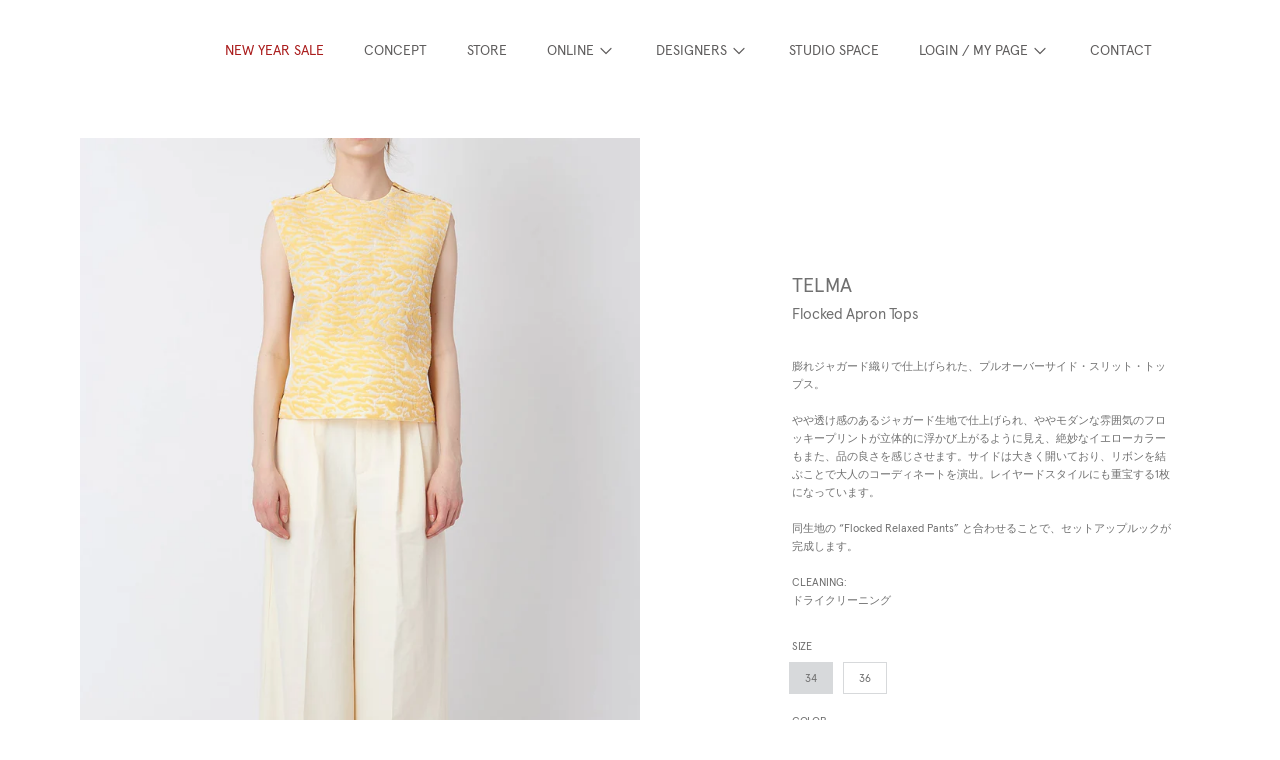

--- FILE ---
content_type: text/html; charset=utf-8
request_url: https://www.ateliermo.co.jp/products/401130015
body_size: 55552
content:
<!doctype html>

<html class="no-js" lang="ja" style="--announcement-height: 1px;">
<head>
  

  <!-- Google tag (gtag.js) -->
  <script async src="https://www.googletagmanager.com/gtag/js?id=G-K09PFC78ZS"></script>
  <script>
    window.dataLayer = window.dataLayer || [];
    function gtag(){dataLayer.push(arguments);}
    gtag('js', new Date());
  
    gtag('config', 'G-K09PFC78ZS');
  </script>
  
  <meta charset="UTF-8">
  <meta http-equiv="X-UA-Compatible" content="IE=edge,chrome=1">
  <meta name="viewport" content="width=device-width,initial-scale=1">
  <meta name="facebook-domain-verification" content="7312jdzmcfaqvrkclssrz8t2sn5gr5" />
  <link rel="canonical" href="https://www.ateliermo.co.jp/products/401130015">
  <link rel="preconnect" href="https://cdn.shopify.com" crossorigin>
  <link rel="stylesheet" href="https://use.typekit.net/ago6xsf.css"><title>Flocked Apron Tops
&ndash; ATELIERMO</title>

  





  
  
  
  
  





  <meta name="description" content="TELMA,テルマ,デザイナーは中島輝道 (ナカジマテルマサ) 。2010年アントワープ王⽴芸術アカデミーを卒業後、ドリス ・ヴァン・ノッテンのアシスタントとしてウィメンズデザインを務め、2022年「TELMA」を発表。ヨーロッパのメゾンで培った技術に日本の伝統技術を融合させ、職人の手仕事によって作品へと昇華させることで、そのタイムレスな美しさが生み出されています。,ATELIERMO,2170002023876,¥22,440" />

<meta property="og:url" content="https://www.ateliermo.co.jp/products/401130015">
<meta property="og:site_name" content="ATELIERMO">
<meta property="og:type" content="product">
<meta property="og:title" content="Flocked Apron Tops">
<meta property="og:description" content="膨れジャガード織りで仕上げられた、プルオーバーサイド・スリット・トップス。 やや透け感のあるジャガード生地で仕上げられ、ややモダンな雰囲気のフロッキープリントが立体的に浮かび上がるように見え、絶妙なイエローカラーもまた、品の良さを感じさせます。サイドは大きく開いており、リボンを結ぶことで大人のコーディネートを演出。レイヤードスタイルにも重宝する1枚になっています。 同生地の “Flocked Relaxed Pants” と合わせることで、セットアップルックが完成します。 CLEANING:ドライクリーニング">
<meta property="og:image" content="http://www.ateliermo.co.jp/cdn/shop/files/2023_04070044_1024x.jpg?v=1726027301">
<meta property="og:image:secure_url" content="https://www.ateliermo.co.jp/cdn/shop/files/2023_04070044_1024x.jpg?v=1726027301">
<meta property="og:price:amount" content="22,440">
<meta property="og:price:currency" content="JPY">

<meta name="twitter:title" content="Flocked Apron Tops">
<meta name="twitter:description" content="膨れジャガード織りで仕上げられた、プルオーバーサイド・スリット・トップス。 やや透け感のあるジャガード生地で仕上げられ、ややモダンな雰囲気のフロッキープリントが立体的に浮かび上がるように見え、絶妙なイエローカラーもまた、品の良さを感じさせます。サイドは大きく開いており、リボンを結ぶことで大人のコーディネートを演出。レイヤードスタイルにも重宝する1枚になっています。 同生地の “Flocked Relaxed Pants” と合わせることで、セットアップルックが完成します。 CLEANING:ドライクリーニング">
<meta name="twitter:card" content="summary_large_image">
<meta name="twitter:image" content="https://www.ateliermo.co.jp/cdn/shop/files/2023_04070044_1024x.jpg?v=1726027301">
<meta name="twitter:image:width" content="480">
<meta name="twitter:image:height" content="480">


  <script>
  console.log('Spark v2.8.0 by Fluorescent');

  document.documentElement.className = document.documentElement.className.replace('no-js', '');

  window.theme = {
    version: 'v2.8.0',
    moneyFormat: "¥{{amount_no_decimals}}",
    strings: {
      name: "ATELIERMO",
      accessibility: {
        play_video: "再生",
        pause_video: "一時停止"
      },
      product: {
        no_shipping_rates: "配送料を計算できません",
        country_placeholder: "国",
        review: "レビューを書く"
      },
      products: {
        product: {
          unavailable: "利用不可",
          unitPrice: "単価",
          unitPriceSeparator: "毎に",
          sku: "SKU"
        }
      },
      quickCart: {
        addProductQuantity: "商品数を減らす",
        removeProductQuantity: "商品数を増やす",
        removeProduct: "削除",
        quantity: "数量"
      }
    },
    routes: {
      root: "/",
      cart: {
        base: "/cart",
        add: "/cart/add",
        change: "/cart/change",
        clear: "/cart/clear",
        // Manual routes until Shopify adds support
        shipping: "/cart/shipping_rates",
      },
      // Manual routes until Shopify adds support
      products: "/products",
      productRecommendations: "/recommendations/products",
      predictive_search_url: '/search/suggest'
    },
  }

  
    window.theme.allCountryOptionTags = "\u003coption value=\"Japan\" data-provinces=\"[[\u0026quot;Aichi\u0026quot;,\u0026quot;愛知県\u0026quot;],[\u0026quot;Akita\u0026quot;,\u0026quot;秋田県\u0026quot;],[\u0026quot;Aomori\u0026quot;,\u0026quot;青森県\u0026quot;],[\u0026quot;Chiba\u0026quot;,\u0026quot;千葉県\u0026quot;],[\u0026quot;Ehime\u0026quot;,\u0026quot;愛媛県\u0026quot;],[\u0026quot;Fukui\u0026quot;,\u0026quot;福井県\u0026quot;],[\u0026quot;Fukuoka\u0026quot;,\u0026quot;福岡県\u0026quot;],[\u0026quot;Fukushima\u0026quot;,\u0026quot;福島県\u0026quot;],[\u0026quot;Gifu\u0026quot;,\u0026quot;岐阜県\u0026quot;],[\u0026quot;Gunma\u0026quot;,\u0026quot;群馬県\u0026quot;],[\u0026quot;Hiroshima\u0026quot;,\u0026quot;広島県\u0026quot;],[\u0026quot;Hokkaidō\u0026quot;,\u0026quot;北海道\u0026quot;],[\u0026quot;Hyōgo\u0026quot;,\u0026quot;兵庫県\u0026quot;],[\u0026quot;Ibaraki\u0026quot;,\u0026quot;茨城県\u0026quot;],[\u0026quot;Ishikawa\u0026quot;,\u0026quot;石川県\u0026quot;],[\u0026quot;Iwate\u0026quot;,\u0026quot;岩手県\u0026quot;],[\u0026quot;Kagawa\u0026quot;,\u0026quot;香川県\u0026quot;],[\u0026quot;Kagoshima\u0026quot;,\u0026quot;鹿児島県\u0026quot;],[\u0026quot;Kanagawa\u0026quot;,\u0026quot;神奈川県\u0026quot;],[\u0026quot;Kumamoto\u0026quot;,\u0026quot;熊本県\u0026quot;],[\u0026quot;Kyōto\u0026quot;,\u0026quot;京都府\u0026quot;],[\u0026quot;Kōchi\u0026quot;,\u0026quot;高知県\u0026quot;],[\u0026quot;Mie\u0026quot;,\u0026quot;三重県\u0026quot;],[\u0026quot;Miyagi\u0026quot;,\u0026quot;宮城県\u0026quot;],[\u0026quot;Miyazaki\u0026quot;,\u0026quot;宮崎県\u0026quot;],[\u0026quot;Nagano\u0026quot;,\u0026quot;長野県\u0026quot;],[\u0026quot;Nagasaki\u0026quot;,\u0026quot;長崎県\u0026quot;],[\u0026quot;Nara\u0026quot;,\u0026quot;奈良県\u0026quot;],[\u0026quot;Niigata\u0026quot;,\u0026quot;新潟県\u0026quot;],[\u0026quot;Okayama\u0026quot;,\u0026quot;岡山県\u0026quot;],[\u0026quot;Okinawa\u0026quot;,\u0026quot;沖縄県\u0026quot;],[\u0026quot;Saga\u0026quot;,\u0026quot;佐賀県\u0026quot;],[\u0026quot;Saitama\u0026quot;,\u0026quot;埼玉県\u0026quot;],[\u0026quot;Shiga\u0026quot;,\u0026quot;滋賀県\u0026quot;],[\u0026quot;Shimane\u0026quot;,\u0026quot;島根県\u0026quot;],[\u0026quot;Shizuoka\u0026quot;,\u0026quot;静岡県\u0026quot;],[\u0026quot;Tochigi\u0026quot;,\u0026quot;栃木県\u0026quot;],[\u0026quot;Tokushima\u0026quot;,\u0026quot;徳島県\u0026quot;],[\u0026quot;Tottori\u0026quot;,\u0026quot;鳥取県\u0026quot;],[\u0026quot;Toyama\u0026quot;,\u0026quot;富山県\u0026quot;],[\u0026quot;Tōkyō\u0026quot;,\u0026quot;東京都\u0026quot;],[\u0026quot;Wakayama\u0026quot;,\u0026quot;和歌山県\u0026quot;],[\u0026quot;Yamagata\u0026quot;,\u0026quot;山形県\u0026quot;],[\u0026quot;Yamaguchi\u0026quot;,\u0026quot;山口県\u0026quot;],[\u0026quot;Yamanashi\u0026quot;,\u0026quot;山梨県\u0026quot;],[\u0026quot;Ōita\u0026quot;,\u0026quot;大分県\u0026quot;],[\u0026quot;Ōsaka\u0026quot;,\u0026quot;大阪府\u0026quot;]]\"\u003e日本\u003c\/option\u003e\n\u003coption value=\"---\" data-provinces=\"[]\"\u003e---\u003c\/option\u003e\n\u003coption value=\"Iceland\" data-provinces=\"[]\"\u003eアイスランド\u003c\/option\u003e\n\u003coption value=\"Ireland\" data-provinces=\"[[\u0026quot;Carlow\u0026quot;,\u0026quot;カーロウ州\u0026quot;],[\u0026quot;Cavan\u0026quot;,\u0026quot;キャバン州\u0026quot;],[\u0026quot;Clare\u0026quot;,\u0026quot;クレア州\u0026quot;],[\u0026quot;Cork\u0026quot;,\u0026quot;コーク州\u0026quot;],[\u0026quot;Donegal\u0026quot;,\u0026quot;ドニゴール州\u0026quot;],[\u0026quot;Dublin\u0026quot;,\u0026quot;ダブリン州\u0026quot;],[\u0026quot;Galway\u0026quot;,\u0026quot;ゴールウェイ州\u0026quot;],[\u0026quot;Kerry\u0026quot;,\u0026quot;ケリー州\u0026quot;],[\u0026quot;Kildare\u0026quot;,\u0026quot;キルデア州\u0026quot;],[\u0026quot;Kilkenny\u0026quot;,\u0026quot;キルケニー州\u0026quot;],[\u0026quot;Laois\u0026quot;,\u0026quot;ラオース州\u0026quot;],[\u0026quot;Leitrim\u0026quot;,\u0026quot;リートリム州\u0026quot;],[\u0026quot;Limerick\u0026quot;,\u0026quot;リムリック州\u0026quot;],[\u0026quot;Longford\u0026quot;,\u0026quot;ロングフォード州\u0026quot;],[\u0026quot;Louth\u0026quot;,\u0026quot;ラウス州\u0026quot;],[\u0026quot;Mayo\u0026quot;,\u0026quot;メイヨー州\u0026quot;],[\u0026quot;Meath\u0026quot;,\u0026quot;ミース州\u0026quot;],[\u0026quot;Monaghan\u0026quot;,\u0026quot;モナハン州\u0026quot;],[\u0026quot;Offaly\u0026quot;,\u0026quot;オファリー州\u0026quot;],[\u0026quot;Roscommon\u0026quot;,\u0026quot;ロスコモン州\u0026quot;],[\u0026quot;Sligo\u0026quot;,\u0026quot;スライゴ州\u0026quot;],[\u0026quot;Tipperary\u0026quot;,\u0026quot;ティペラリー州\u0026quot;],[\u0026quot;Waterford\u0026quot;,\u0026quot;ウォーターフォード州\u0026quot;],[\u0026quot;Westmeath\u0026quot;,\u0026quot;ウェストミース州\u0026quot;],[\u0026quot;Wexford\u0026quot;,\u0026quot;ウェックスフォード州\u0026quot;],[\u0026quot;Wicklow\u0026quot;,\u0026quot;ウィックロー州\u0026quot;]]\"\u003eアイルランド\u003c\/option\u003e\n\u003coption value=\"Ascension Island\" data-provinces=\"[]\"\u003eアセンション島\u003c\/option\u003e\n\u003coption value=\"Azerbaijan\" data-provinces=\"[]\"\u003eアゼルバイジャン\u003c\/option\u003e\n\u003coption value=\"Afghanistan\" data-provinces=\"[]\"\u003eアフガニスタン\u003c\/option\u003e\n\u003coption value=\"United States\" data-provinces=\"[[\u0026quot;Alabama\u0026quot;,\u0026quot;アラバマ州\u0026quot;],[\u0026quot;Alaska\u0026quot;,\u0026quot;アラスカ州\u0026quot;],[\u0026quot;American Samoa\u0026quot;,\u0026quot;米領サモア\u0026quot;],[\u0026quot;Arizona\u0026quot;,\u0026quot;アリゾナ州\u0026quot;],[\u0026quot;Arkansas\u0026quot;,\u0026quot;アーカンソー州\u0026quot;],[\u0026quot;Armed Forces Americas\u0026quot;,\u0026quot;アメリカ軍\u0026quot;],[\u0026quot;Armed Forces Europe\u0026quot;,\u0026quot;欧州戦力\u0026quot;],[\u0026quot;Armed Forces Pacific\u0026quot;,\u0026quot;太平洋方面駐在軍\u0026quot;],[\u0026quot;California\u0026quot;,\u0026quot;カリフォルニア州\u0026quot;],[\u0026quot;Colorado\u0026quot;,\u0026quot;コロラド州\u0026quot;],[\u0026quot;Connecticut\u0026quot;,\u0026quot;コネチカット州\u0026quot;],[\u0026quot;Delaware\u0026quot;,\u0026quot;デラウェア州\u0026quot;],[\u0026quot;District of Columbia\u0026quot;,\u0026quot;コロンビア特別区\u0026quot;],[\u0026quot;Federated States of Micronesia\u0026quot;,\u0026quot;ミクロネシア連邦\u0026quot;],[\u0026quot;Florida\u0026quot;,\u0026quot;フロリダ州\u0026quot;],[\u0026quot;Georgia\u0026quot;,\u0026quot;ジョージア州\u0026quot;],[\u0026quot;Guam\u0026quot;,\u0026quot;グアム\u0026quot;],[\u0026quot;Hawaii\u0026quot;,\u0026quot;ハワイ州\u0026quot;],[\u0026quot;Idaho\u0026quot;,\u0026quot;アイダホ州\u0026quot;],[\u0026quot;Illinois\u0026quot;,\u0026quot;イリノイ州\u0026quot;],[\u0026quot;Indiana\u0026quot;,\u0026quot;インディアナ州\u0026quot;],[\u0026quot;Iowa\u0026quot;,\u0026quot;アイオワ州\u0026quot;],[\u0026quot;Kansas\u0026quot;,\u0026quot;カンザス州\u0026quot;],[\u0026quot;Kentucky\u0026quot;,\u0026quot;ケンタッキー州\u0026quot;],[\u0026quot;Louisiana\u0026quot;,\u0026quot;ルイジアナ州\u0026quot;],[\u0026quot;Maine\u0026quot;,\u0026quot;メイン州\u0026quot;],[\u0026quot;Marshall Islands\u0026quot;,\u0026quot;マーシャル諸島\u0026quot;],[\u0026quot;Maryland\u0026quot;,\u0026quot;メリーランド州\u0026quot;],[\u0026quot;Massachusetts\u0026quot;,\u0026quot;マサチューセッツ州\u0026quot;],[\u0026quot;Michigan\u0026quot;,\u0026quot;ミシガン州\u0026quot;],[\u0026quot;Minnesota\u0026quot;,\u0026quot;ミネソタ州\u0026quot;],[\u0026quot;Mississippi\u0026quot;,\u0026quot;ミシシッピ州\u0026quot;],[\u0026quot;Missouri\u0026quot;,\u0026quot;ミズーリ州\u0026quot;],[\u0026quot;Montana\u0026quot;,\u0026quot;モンタナ州\u0026quot;],[\u0026quot;Nebraska\u0026quot;,\u0026quot;ネブラスカ州\u0026quot;],[\u0026quot;Nevada\u0026quot;,\u0026quot;ネバダ州\u0026quot;],[\u0026quot;New Hampshire\u0026quot;,\u0026quot;ニューハンプシャー州\u0026quot;],[\u0026quot;New Jersey\u0026quot;,\u0026quot;ニュージャージー州\u0026quot;],[\u0026quot;New Mexico\u0026quot;,\u0026quot;ニューメキシコ州\u0026quot;],[\u0026quot;New York\u0026quot;,\u0026quot;ニューヨーク州\u0026quot;],[\u0026quot;North Carolina\u0026quot;,\u0026quot;ノースカロライナ州\u0026quot;],[\u0026quot;North Dakota\u0026quot;,\u0026quot;ノースダコタ州\u0026quot;],[\u0026quot;Northern Mariana Islands\u0026quot;,\u0026quot;北マリアナ諸島\u0026quot;],[\u0026quot;Ohio\u0026quot;,\u0026quot;オハイオ州\u0026quot;],[\u0026quot;Oklahoma\u0026quot;,\u0026quot;オクラホマ州\u0026quot;],[\u0026quot;Oregon\u0026quot;,\u0026quot;オレゴン州\u0026quot;],[\u0026quot;Palau\u0026quot;,\u0026quot;パラオ\u0026quot;],[\u0026quot;Pennsylvania\u0026quot;,\u0026quot;ペンシルベニア州\u0026quot;],[\u0026quot;Puerto Rico\u0026quot;,\u0026quot;プエルトリコ\u0026quot;],[\u0026quot;Rhode Island\u0026quot;,\u0026quot;ロードアイランド州\u0026quot;],[\u0026quot;South Carolina\u0026quot;,\u0026quot;サウスカロライナ州\u0026quot;],[\u0026quot;South Dakota\u0026quot;,\u0026quot;サウスダコタ州\u0026quot;],[\u0026quot;Tennessee\u0026quot;,\u0026quot;テネシー州\u0026quot;],[\u0026quot;Texas\u0026quot;,\u0026quot;テキサス州\u0026quot;],[\u0026quot;Utah\u0026quot;,\u0026quot;ユタ州\u0026quot;],[\u0026quot;Vermont\u0026quot;,\u0026quot;バーモント州\u0026quot;],[\u0026quot;Virgin Islands\u0026quot;,\u0026quot;米領ヴァージン諸島\u0026quot;],[\u0026quot;Virginia\u0026quot;,\u0026quot;バージニア州\u0026quot;],[\u0026quot;Washington\u0026quot;,\u0026quot;ワシントン州\u0026quot;],[\u0026quot;West Virginia\u0026quot;,\u0026quot;ウェストバージニア州\u0026quot;],[\u0026quot;Wisconsin\u0026quot;,\u0026quot;ウィスコンシン州\u0026quot;],[\u0026quot;Wyoming\u0026quot;,\u0026quot;ワイオミング州\u0026quot;]]\"\u003eアメリカ合衆国\u003c\/option\u003e\n\u003coption value=\"United Arab Emirates\" data-provinces=\"[[\u0026quot;Abu Dhabi\u0026quot;,\u0026quot;アブダビ\u0026quot;],[\u0026quot;Ajman\u0026quot;,\u0026quot;アジュマーン\u0026quot;],[\u0026quot;Dubai\u0026quot;,\u0026quot;ドバイ首長国\u0026quot;],[\u0026quot;Fujairah\u0026quot;,\u0026quot;フジャイラ\u0026quot;],[\u0026quot;Ras al-Khaimah\u0026quot;,\u0026quot;Ras al-Khaimah\u0026quot;],[\u0026quot;Sharjah\u0026quot;,\u0026quot;シャールジャ\u0026quot;],[\u0026quot;Umm al-Quwain\u0026quot;,\u0026quot;Umm al-Quwain\u0026quot;]]\"\u003eアラブ首長国連邦\u003c\/option\u003e\n\u003coption value=\"Algeria\" data-provinces=\"[]\"\u003eアルジェリア\u003c\/option\u003e\n\u003coption value=\"Argentina\" data-provinces=\"[[\u0026quot;Buenos Aires\u0026quot;,\u0026quot;ブエノスアイレス州\u0026quot;],[\u0026quot;Catamarca\u0026quot;,\u0026quot;カタマルカ州\u0026quot;],[\u0026quot;Chaco\u0026quot;,\u0026quot;チャコ州\u0026quot;],[\u0026quot;Chubut\u0026quot;,\u0026quot;チュブ州\u0026quot;],[\u0026quot;Ciudad Autónoma de Buenos Aires\u0026quot;,\u0026quot;ブエノスアイレス自治都市\u0026quot;],[\u0026quot;Corrientes\u0026quot;,\u0026quot;コリエンテス州\u0026quot;],[\u0026quot;Córdoba\u0026quot;,\u0026quot;コルドバ州\u0026quot;],[\u0026quot;Entre Ríos\u0026quot;,\u0026quot;エントレ・リオス州\u0026quot;],[\u0026quot;Formosa\u0026quot;,\u0026quot;フォルモサ州\u0026quot;],[\u0026quot;Jujuy\u0026quot;,\u0026quot;フフイ州\u0026quot;],[\u0026quot;La Pampa\u0026quot;,\u0026quot;ラ・パンパ州\u0026quot;],[\u0026quot;La Rioja\u0026quot;,\u0026quot;ラ・リオハ州\u0026quot;],[\u0026quot;Mendoza\u0026quot;,\u0026quot;メンドーサ州\u0026quot;],[\u0026quot;Misiones\u0026quot;,\u0026quot;ミシオネス州\u0026quot;],[\u0026quot;Neuquén\u0026quot;,\u0026quot;ネウケン州\u0026quot;],[\u0026quot;Río Negro\u0026quot;,\u0026quot;リオネグロ州\u0026quot;],[\u0026quot;Salta\u0026quot;,\u0026quot;サルタ州\u0026quot;],[\u0026quot;San Juan\u0026quot;,\u0026quot;サンフアン州\u0026quot;],[\u0026quot;San Luis\u0026quot;,\u0026quot;サンルイス州\u0026quot;],[\u0026quot;Santa Cruz\u0026quot;,\u0026quot;サンタクルス州\u0026quot;],[\u0026quot;Santa Fe\u0026quot;,\u0026quot;サンタフェ州\u0026quot;],[\u0026quot;Santiago Del Estero\u0026quot;,\u0026quot;サンティアゴ・デル・エステロ州\u0026quot;],[\u0026quot;Tierra Del Fuego\u0026quot;,\u0026quot;ティエラ・デル・フエゴ州\u0026quot;],[\u0026quot;Tucumán\u0026quot;,\u0026quot;トゥクマン州\u0026quot;]]\"\u003eアルゼンチン\u003c\/option\u003e\n\u003coption value=\"Aruba\" data-provinces=\"[]\"\u003eアルバ\u003c\/option\u003e\n\u003coption value=\"Albania\" data-provinces=\"[]\"\u003eアルバニア\u003c\/option\u003e\n\u003coption value=\"Armenia\" data-provinces=\"[]\"\u003eアルメニア\u003c\/option\u003e\n\u003coption value=\"Anguilla\" data-provinces=\"[]\"\u003eアンギラ\u003c\/option\u003e\n\u003coption value=\"Angola\" data-provinces=\"[]\"\u003eアンゴラ\u003c\/option\u003e\n\u003coption value=\"Antigua And Barbuda\" data-provinces=\"[]\"\u003eアンティグア・バーブーダ\u003c\/option\u003e\n\u003coption value=\"Andorra\" data-provinces=\"[]\"\u003eアンドラ\u003c\/option\u003e\n\u003coption value=\"Yemen\" data-provinces=\"[]\"\u003eイエメン\u003c\/option\u003e\n\u003coption value=\"United Kingdom\" data-provinces=\"[[\u0026quot;British Forces\u0026quot;,\u0026quot;イギリス軍\u0026quot;],[\u0026quot;England\u0026quot;,\u0026quot;イングランド\u0026quot;],[\u0026quot;Northern Ireland\u0026quot;,\u0026quot;北アイルランド\u0026quot;],[\u0026quot;Scotland\u0026quot;,\u0026quot;スコットランド\u0026quot;],[\u0026quot;Wales\u0026quot;,\u0026quot;ウェールズ\u0026quot;]]\"\u003eイギリス\u003c\/option\u003e\n\u003coption value=\"Israel\" data-provinces=\"[]\"\u003eイスラエル\u003c\/option\u003e\n\u003coption value=\"Italy\" data-provinces=\"[[\u0026quot;Agrigento\u0026quot;,\u0026quot;アグリジェント県\u0026quot;],[\u0026quot;Alessandria\u0026quot;,\u0026quot;アレッサンドリア県\u0026quot;],[\u0026quot;Ancona\u0026quot;,\u0026quot;アンコーナ県\u0026quot;],[\u0026quot;Aosta\u0026quot;,\u0026quot;ヴァッレ・ダオスタ州\u0026quot;],[\u0026quot;Arezzo\u0026quot;,\u0026quot;アレッツォ県\u0026quot;],[\u0026quot;Ascoli Piceno\u0026quot;,\u0026quot;アスコリ・ピチェーノ県\u0026quot;],[\u0026quot;Asti\u0026quot;,\u0026quot;アスティ県\u0026quot;],[\u0026quot;Avellino\u0026quot;,\u0026quot;アヴェッリーノ県\u0026quot;],[\u0026quot;Bari\u0026quot;,\u0026quot;バーリ県\u0026quot;],[\u0026quot;Barletta-Andria-Trani\u0026quot;,\u0026quot;Barletta-Andria-Trani\u0026quot;],[\u0026quot;Belluno\u0026quot;,\u0026quot;ベッルーノ県\u0026quot;],[\u0026quot;Benevento\u0026quot;,\u0026quot;ベネヴェント県\u0026quot;],[\u0026quot;Bergamo\u0026quot;,\u0026quot;ベルガモ県\u0026quot;],[\u0026quot;Biella\u0026quot;,\u0026quot;ビエッラ県\u0026quot;],[\u0026quot;Bologna\u0026quot;,\u0026quot;ボローニャ県\u0026quot;],[\u0026quot;Bolzano\u0026quot;,\u0026quot;ボルツァーノ自治県\u0026quot;],[\u0026quot;Brescia\u0026quot;,\u0026quot;ブレシア県\u0026quot;],[\u0026quot;Brindisi\u0026quot;,\u0026quot;ブリンディジ県\u0026quot;],[\u0026quot;Cagliari\u0026quot;,\u0026quot;カリャリ県\u0026quot;],[\u0026quot;Caltanissetta\u0026quot;,\u0026quot;カルタニッセッタ県\u0026quot;],[\u0026quot;Campobasso\u0026quot;,\u0026quot;カンポバッソ県\u0026quot;],[\u0026quot;Carbonia-Iglesias\u0026quot;,\u0026quot;Carbonia-Iglesias\u0026quot;],[\u0026quot;Caserta\u0026quot;,\u0026quot;カゼルタ県\u0026quot;],[\u0026quot;Catania\u0026quot;,\u0026quot;カターニア県\u0026quot;],[\u0026quot;Catanzaro\u0026quot;,\u0026quot;カタンザーロ県\u0026quot;],[\u0026quot;Chieti\u0026quot;,\u0026quot;キエーティ県\u0026quot;],[\u0026quot;Como\u0026quot;,\u0026quot;コモ県\u0026quot;],[\u0026quot;Cosenza\u0026quot;,\u0026quot;コゼンツァ県\u0026quot;],[\u0026quot;Cremona\u0026quot;,\u0026quot;クレモナ県\u0026quot;],[\u0026quot;Crotone\u0026quot;,\u0026quot;クロトーネ県\u0026quot;],[\u0026quot;Cuneo\u0026quot;,\u0026quot;クーネオ県\u0026quot;],[\u0026quot;Enna\u0026quot;,\u0026quot;エンナ県\u0026quot;],[\u0026quot;Fermo\u0026quot;,\u0026quot;フェルモ県\u0026quot;],[\u0026quot;Ferrara\u0026quot;,\u0026quot;フェラーラ県\u0026quot;],[\u0026quot;Firenze\u0026quot;,\u0026quot;フィレンツェ県\u0026quot;],[\u0026quot;Foggia\u0026quot;,\u0026quot;フォッジャ県\u0026quot;],[\u0026quot;Forlì-Cesena\u0026quot;,\u0026quot;Forlì-Cesena\u0026quot;],[\u0026quot;Frosinone\u0026quot;,\u0026quot;フロジノーネ県\u0026quot;],[\u0026quot;Genova\u0026quot;,\u0026quot;ジェノヴァ\u0026quot;],[\u0026quot;Gorizia\u0026quot;,\u0026quot;ゴリツィア県\u0026quot;],[\u0026quot;Grosseto\u0026quot;,\u0026quot;グロッセート県\u0026quot;],[\u0026quot;Imperia\u0026quot;,\u0026quot;インペリア県\u0026quot;],[\u0026quot;Isernia\u0026quot;,\u0026quot;イゼルニア県\u0026quot;],[\u0026quot;L\u0026#39;Aquila\u0026quot;,\u0026quot;ラクイラ県\u0026quot;],[\u0026quot;La Spezia\u0026quot;,\u0026quot;ラ・スペツィア県\u0026quot;],[\u0026quot;Latina\u0026quot;,\u0026quot;ラティーナ県\u0026quot;],[\u0026quot;Lecce\u0026quot;,\u0026quot;レッチェ県\u0026quot;],[\u0026quot;Lecco\u0026quot;,\u0026quot;レッコ県\u0026quot;],[\u0026quot;Livorno\u0026quot;,\u0026quot;リヴォルノ県\u0026quot;],[\u0026quot;Lodi\u0026quot;,\u0026quot;ローディ県\u0026quot;],[\u0026quot;Lucca\u0026quot;,\u0026quot;ルッカ県\u0026quot;],[\u0026quot;Macerata\u0026quot;,\u0026quot;マチェラータ県\u0026quot;],[\u0026quot;Mantova\u0026quot;,\u0026quot;マントヴァ県\u0026quot;],[\u0026quot;Massa-Carrara\u0026quot;,\u0026quot;Massa-Carrara\u0026quot;],[\u0026quot;Matera\u0026quot;,\u0026quot;マテーラ県\u0026quot;],[\u0026quot;Medio Campidano\u0026quot;,\u0026quot;メディオ・カンピダーノ県\u0026quot;],[\u0026quot;Messina\u0026quot;,\u0026quot;メッシーナ県\u0026quot;],[\u0026quot;Milano\u0026quot;,\u0026quot;ミラノ県\u0026quot;],[\u0026quot;Modena\u0026quot;,\u0026quot;モデナ県\u0026quot;],[\u0026quot;Monza e Brianza\u0026quot;,\u0026quot;モンツァ・エ・ブリアンツァ県\u0026quot;],[\u0026quot;Napoli\u0026quot;,\u0026quot;ナポリ県\u0026quot;],[\u0026quot;Novara\u0026quot;,\u0026quot;ノヴァーラ県\u0026quot;],[\u0026quot;Nuoro\u0026quot;,\u0026quot;ヌーオロ県\u0026quot;],[\u0026quot;Ogliastra\u0026quot;,\u0026quot;オリアストラ県\u0026quot;],[\u0026quot;Olbia-Tempio\u0026quot;,\u0026quot;Olbia-Tempio\u0026quot;],[\u0026quot;Oristano\u0026quot;,\u0026quot;オリスターノ県\u0026quot;],[\u0026quot;Padova\u0026quot;,\u0026quot;パドヴァ県\u0026quot;],[\u0026quot;Palermo\u0026quot;,\u0026quot;パレルモ県\u0026quot;],[\u0026quot;Parma\u0026quot;,\u0026quot;パルマ県\u0026quot;],[\u0026quot;Pavia\u0026quot;,\u0026quot;パヴィーア県\u0026quot;],[\u0026quot;Perugia\u0026quot;,\u0026quot;ペルージャ県\u0026quot;],[\u0026quot;Pesaro e Urbino\u0026quot;,\u0026quot;ペーザロ・エ・ウルビーノ県\u0026quot;],[\u0026quot;Pescara\u0026quot;,\u0026quot;ペスカーラ県\u0026quot;],[\u0026quot;Piacenza\u0026quot;,\u0026quot;ピアチェンツァ県\u0026quot;],[\u0026quot;Pisa\u0026quot;,\u0026quot;ピサ県\u0026quot;],[\u0026quot;Pistoia\u0026quot;,\u0026quot;ピストイア県\u0026quot;],[\u0026quot;Pordenone\u0026quot;,\u0026quot;ポルデノーネ県\u0026quot;],[\u0026quot;Potenza\u0026quot;,\u0026quot;ポテンツァ県\u0026quot;],[\u0026quot;Prato\u0026quot;,\u0026quot;プラート県\u0026quot;],[\u0026quot;Ragusa\u0026quot;,\u0026quot;ラグーザ県\u0026quot;],[\u0026quot;Ravenna\u0026quot;,\u0026quot;ラヴェンナ県\u0026quot;],[\u0026quot;Reggio Calabria\u0026quot;,\u0026quot;レッジョ・カラブリア県\u0026quot;],[\u0026quot;Reggio Emilia\u0026quot;,\u0026quot;レッジョ・エミリア県\u0026quot;],[\u0026quot;Rieti\u0026quot;,\u0026quot;リエーティ県\u0026quot;],[\u0026quot;Rimini\u0026quot;,\u0026quot;リミニ県\u0026quot;],[\u0026quot;Roma\u0026quot;,\u0026quot;ローマ県\u0026quot;],[\u0026quot;Rovigo\u0026quot;,\u0026quot;ロヴィーゴ県\u0026quot;],[\u0026quot;Salerno\u0026quot;,\u0026quot;サレルノ県\u0026quot;],[\u0026quot;Sassari\u0026quot;,\u0026quot;サッサリ県\u0026quot;],[\u0026quot;Savona\u0026quot;,\u0026quot;サヴォーナ県\u0026quot;],[\u0026quot;Siena\u0026quot;,\u0026quot;シエーナ県\u0026quot;],[\u0026quot;Siracusa\u0026quot;,\u0026quot;シラクーザ県\u0026quot;],[\u0026quot;Sondrio\u0026quot;,\u0026quot;ソンドリオ県\u0026quot;],[\u0026quot;Taranto\u0026quot;,\u0026quot;ターラント県\u0026quot;],[\u0026quot;Teramo\u0026quot;,\u0026quot;テーラモ県\u0026quot;],[\u0026quot;Terni\u0026quot;,\u0026quot;テルニ県\u0026quot;],[\u0026quot;Torino\u0026quot;,\u0026quot;トリノ県\u0026quot;],[\u0026quot;Trapani\u0026quot;,\u0026quot;トラーパニ県\u0026quot;],[\u0026quot;Trento\u0026quot;,\u0026quot;トレント自治県\u0026quot;],[\u0026quot;Treviso\u0026quot;,\u0026quot;トレヴィーゾ県\u0026quot;],[\u0026quot;Trieste\u0026quot;,\u0026quot;トリエステ県\u0026quot;],[\u0026quot;Udine\u0026quot;,\u0026quot;ウーディネ県\u0026quot;],[\u0026quot;Varese\u0026quot;,\u0026quot;ヴァレーゼ県\u0026quot;],[\u0026quot;Venezia\u0026quot;,\u0026quot;ヴェネツィア県\u0026quot;],[\u0026quot;Verbano-Cusio-Ossola\u0026quot;,\u0026quot;ヴェルバーノ・クジオ・オッソラ県\u0026quot;],[\u0026quot;Vercelli\u0026quot;,\u0026quot;ヴェルチェッリ県\u0026quot;],[\u0026quot;Verona\u0026quot;,\u0026quot;ヴェローナ県\u0026quot;],[\u0026quot;Vibo Valentia\u0026quot;,\u0026quot;ヴィボ・ヴァレンツィア県\u0026quot;],[\u0026quot;Vicenza\u0026quot;,\u0026quot;ヴィチェンツァ県\u0026quot;],[\u0026quot;Viterbo\u0026quot;,\u0026quot;ヴィテルボ県\u0026quot;]]\"\u003eイタリア\u003c\/option\u003e\n\u003coption value=\"Iraq\" data-provinces=\"[]\"\u003eイラク\u003c\/option\u003e\n\u003coption value=\"India\" data-provinces=\"[[\u0026quot;Andaman and Nicobar Islands\u0026quot;,\u0026quot;アンダマン・ニコバル諸島\u0026quot;],[\u0026quot;Andhra Pradesh\u0026quot;,\u0026quot;アーンドラ・プラデーシュ州\u0026quot;],[\u0026quot;Arunachal Pradesh\u0026quot;,\u0026quot;アルナーチャル・プラデーシュ州\u0026quot;],[\u0026quot;Assam\u0026quot;,\u0026quot;アッサム州\u0026quot;],[\u0026quot;Bihar\u0026quot;,\u0026quot;ビハール州\u0026quot;],[\u0026quot;Chandigarh\u0026quot;,\u0026quot;チャンディーガル\u0026quot;],[\u0026quot;Chhattisgarh\u0026quot;,\u0026quot;チャッティースガル州\u0026quot;],[\u0026quot;Dadra and Nagar Haveli\u0026quot;,\u0026quot;ダードラー及びナガル・ハヴェーリー連邦直轄領\u0026quot;],[\u0026quot;Daman and Diu\u0026quot;,\u0026quot;ダマン・ディーウ連邦直轄領\u0026quot;],[\u0026quot;Delhi\u0026quot;,\u0026quot;デリー\u0026quot;],[\u0026quot;Goa\u0026quot;,\u0026quot;ゴア州\u0026quot;],[\u0026quot;Gujarat\u0026quot;,\u0026quot;グジャラート州\u0026quot;],[\u0026quot;Haryana\u0026quot;,\u0026quot;ハリヤーナー州\u0026quot;],[\u0026quot;Himachal Pradesh\u0026quot;,\u0026quot;ヒマーチャル・プラデーシュ州\u0026quot;],[\u0026quot;Jammu and Kashmir\u0026quot;,\u0026quot;ジャンムー・カシミール州\u0026quot;],[\u0026quot;Jharkhand\u0026quot;,\u0026quot;ジャールカンド州\u0026quot;],[\u0026quot;Karnataka\u0026quot;,\u0026quot;カルナータカ州\u0026quot;],[\u0026quot;Kerala\u0026quot;,\u0026quot;ケーララ州\u0026quot;],[\u0026quot;Ladakh\u0026quot;,\u0026quot;Ladakh\u0026quot;],[\u0026quot;Lakshadweep\u0026quot;,\u0026quot;ラクシャディープ諸島\u0026quot;],[\u0026quot;Madhya Pradesh\u0026quot;,\u0026quot;マディヤ・プラデーシュ州\u0026quot;],[\u0026quot;Maharashtra\u0026quot;,\u0026quot;マハーラーシュトラ州\u0026quot;],[\u0026quot;Manipur\u0026quot;,\u0026quot;マニプル州\u0026quot;],[\u0026quot;Meghalaya\u0026quot;,\u0026quot;メーガーラヤ州\u0026quot;],[\u0026quot;Mizoram\u0026quot;,\u0026quot;ミゾラム州\u0026quot;],[\u0026quot;Nagaland\u0026quot;,\u0026quot;ナガランド州\u0026quot;],[\u0026quot;Odisha\u0026quot;,\u0026quot;オリッサ州\u0026quot;],[\u0026quot;Puducherry\u0026quot;,\u0026quot;ポンディシェリ連邦直轄領\u0026quot;],[\u0026quot;Punjab\u0026quot;,\u0026quot;パンジャーブ州\u0026quot;],[\u0026quot;Rajasthan\u0026quot;,\u0026quot;ラージャスターン州\u0026quot;],[\u0026quot;Sikkim\u0026quot;,\u0026quot;シッキム州\u0026quot;],[\u0026quot;Tamil Nadu\u0026quot;,\u0026quot;タミル・ナードゥ州\u0026quot;],[\u0026quot;Telangana\u0026quot;,\u0026quot;テランガナ\u0026quot;],[\u0026quot;Tripura\u0026quot;,\u0026quot;トリプラ州\u0026quot;],[\u0026quot;Uttar Pradesh\u0026quot;,\u0026quot;ウッタル・プラデーシュ州\u0026quot;],[\u0026quot;Uttarakhand\u0026quot;,\u0026quot;ウッタラーカンド州\u0026quot;],[\u0026quot;West Bengal\u0026quot;,\u0026quot;西ベンガル州\u0026quot;]]\"\u003eインド\u003c\/option\u003e\n\u003coption value=\"Indonesia\" data-provinces=\"[[\u0026quot;Aceh\u0026quot;,\u0026quot;アチェ州\u0026quot;],[\u0026quot;Bali\u0026quot;,\u0026quot;バリ州\u0026quot;],[\u0026quot;Bangka Belitung\u0026quot;,\u0026quot;バンカ・ブリトゥン州\u0026quot;],[\u0026quot;Banten\u0026quot;,\u0026quot;バンテン州\u0026quot;],[\u0026quot;Bengkulu\u0026quot;,\u0026quot;ブンクル州\u0026quot;],[\u0026quot;Gorontalo\u0026quot;,\u0026quot;ゴロンタロ州\u0026quot;],[\u0026quot;Jakarta\u0026quot;,\u0026quot;ジャカルタ\u0026quot;],[\u0026quot;Jambi\u0026quot;,\u0026quot;ジャンビ州\u0026quot;],[\u0026quot;Jawa Barat\u0026quot;,\u0026quot;西ジャワ州\u0026quot;],[\u0026quot;Jawa Tengah\u0026quot;,\u0026quot;中部ジャワ州\u0026quot;],[\u0026quot;Jawa Timur\u0026quot;,\u0026quot;東ジャワ州\u0026quot;],[\u0026quot;Kalimantan Barat\u0026quot;,\u0026quot;西カリマンタン州\u0026quot;],[\u0026quot;Kalimantan Selatan\u0026quot;,\u0026quot;南カリマンタン州\u0026quot;],[\u0026quot;Kalimantan Tengah\u0026quot;,\u0026quot;中部カリマンタン州\u0026quot;],[\u0026quot;Kalimantan Timur\u0026quot;,\u0026quot;東カリマンタン州\u0026quot;],[\u0026quot;Kalimantan Utara\u0026quot;,\u0026quot;北カリマンタン州\u0026quot;],[\u0026quot;Kepulauan Riau\u0026quot;,\u0026quot;リアウ諸島州\u0026quot;],[\u0026quot;Lampung\u0026quot;,\u0026quot;ランプン州\u0026quot;],[\u0026quot;Maluku\u0026quot;,\u0026quot;マルク州\u0026quot;],[\u0026quot;Maluku Utara\u0026quot;,\u0026quot;北マルク州\u0026quot;],[\u0026quot;North Sumatra\u0026quot;,\u0026quot;北スマトラ州\u0026quot;],[\u0026quot;Nusa Tenggara Barat\u0026quot;,\u0026quot;西ヌサ・トゥンガラ州\u0026quot;],[\u0026quot;Nusa Tenggara Timur\u0026quot;,\u0026quot;東ヌサ・トゥンガラ州\u0026quot;],[\u0026quot;Papua\u0026quot;,\u0026quot;パプア州\u0026quot;],[\u0026quot;Papua Barat\u0026quot;,\u0026quot;西パプア州\u0026quot;],[\u0026quot;Riau\u0026quot;,\u0026quot;リアウ州\u0026quot;],[\u0026quot;South Sumatra\u0026quot;,\u0026quot;南スマトラ州\u0026quot;],[\u0026quot;Sulawesi Barat\u0026quot;,\u0026quot;西スラウェシ州\u0026quot;],[\u0026quot;Sulawesi Selatan\u0026quot;,\u0026quot;南スラウェシ州\u0026quot;],[\u0026quot;Sulawesi Tengah\u0026quot;,\u0026quot;中部スラウェシ州\u0026quot;],[\u0026quot;Sulawesi Tenggara\u0026quot;,\u0026quot;南東スラウェシ州\u0026quot;],[\u0026quot;Sulawesi Utara\u0026quot;,\u0026quot;北スラウェシ州\u0026quot;],[\u0026quot;West Sumatra\u0026quot;,\u0026quot;西スマトラ州\u0026quot;],[\u0026quot;Yogyakarta\u0026quot;,\u0026quot;ジョグジャカルタ特別州\u0026quot;]]\"\u003eインドネシア\u003c\/option\u003e\n\u003coption value=\"Wallis And Futuna\" data-provinces=\"[]\"\u003eウォリス・フツナ\u003c\/option\u003e\n\u003coption value=\"Uganda\" data-provinces=\"[]\"\u003eウガンダ\u003c\/option\u003e\n\u003coption value=\"Ukraine\" data-provinces=\"[]\"\u003eウクライナ\u003c\/option\u003e\n\u003coption value=\"Uzbekistan\" data-provinces=\"[]\"\u003eウズベキスタン\u003c\/option\u003e\n\u003coption value=\"Uruguay\" data-provinces=\"[[\u0026quot;Artigas\u0026quot;,\u0026quot;アルティガス県\u0026quot;],[\u0026quot;Canelones\u0026quot;,\u0026quot;カネロネス県\u0026quot;],[\u0026quot;Cerro Largo\u0026quot;,\u0026quot;セロ・ラルゴ県\u0026quot;],[\u0026quot;Colonia\u0026quot;,\u0026quot;コロニア県\u0026quot;],[\u0026quot;Durazno\u0026quot;,\u0026quot;ドゥラスノ県\u0026quot;],[\u0026quot;Flores\u0026quot;,\u0026quot;フロレス県\u0026quot;],[\u0026quot;Florida\u0026quot;,\u0026quot;フロリダ県\u0026quot;],[\u0026quot;Lavalleja\u0026quot;,\u0026quot;ラバジェハ県\u0026quot;],[\u0026quot;Maldonado\u0026quot;,\u0026quot;マルドナド県\u0026quot;],[\u0026quot;Montevideo\u0026quot;,\u0026quot;モンテビデオ県\u0026quot;],[\u0026quot;Paysandú\u0026quot;,\u0026quot;パイサンドゥ県\u0026quot;],[\u0026quot;Rivera\u0026quot;,\u0026quot;リベラ県\u0026quot;],[\u0026quot;Rocha\u0026quot;,\u0026quot;ロチャ県\u0026quot;],[\u0026quot;Río Negro\u0026quot;,\u0026quot;リオ・ネグロ県\u0026quot;],[\u0026quot;Salto\u0026quot;,\u0026quot;サルト県\u0026quot;],[\u0026quot;San José\u0026quot;,\u0026quot;サン・ホセ県\u0026quot;],[\u0026quot;Soriano\u0026quot;,\u0026quot;ソリアノ県\u0026quot;],[\u0026quot;Tacuarembó\u0026quot;,\u0026quot;タクアレンボー県\u0026quot;],[\u0026quot;Treinta y Tres\u0026quot;,\u0026quot;トレインタ・イ・トレス県\u0026quot;]]\"\u003eウルグアイ\u003c\/option\u003e\n\u003coption value=\"Ecuador\" data-provinces=\"[]\"\u003eエクアドル\u003c\/option\u003e\n\u003coption value=\"Egypt\" data-provinces=\"[[\u0026quot;6th of October\u0026quot;,\u0026quot;10月6日\u0026quot;],[\u0026quot;Al Sharqia\u0026quot;,\u0026quot;シャルキーヤ県\u0026quot;],[\u0026quot;Alexandria\u0026quot;,\u0026quot;アレクサンドリア県\u0026quot;],[\u0026quot;Aswan\u0026quot;,\u0026quot;アスワン県\u0026quot;],[\u0026quot;Asyut\u0026quot;,\u0026quot;アシュート県\u0026quot;],[\u0026quot;Beheira\u0026quot;,\u0026quot;ブハイラ県\u0026quot;],[\u0026quot;Beni Suef\u0026quot;,\u0026quot;ベニ・スエフ県\u0026quot;],[\u0026quot;Cairo\u0026quot;,\u0026quot;カイロ県\u0026quot;],[\u0026quot;Dakahlia\u0026quot;,\u0026quot;ダカリーヤ県\u0026quot;],[\u0026quot;Damietta\u0026quot;,\u0026quot;ディムヤート県\u0026quot;],[\u0026quot;Faiyum\u0026quot;,\u0026quot;ファイユーム県\u0026quot;],[\u0026quot;Gharbia\u0026quot;,\u0026quot;ガルビーヤ県\u0026quot;],[\u0026quot;Giza\u0026quot;,\u0026quot;ギーザ県\u0026quot;],[\u0026quot;Helwan\u0026quot;,\u0026quot;ヘルワン\u0026quot;],[\u0026quot;Ismailia\u0026quot;,\u0026quot;イスマイリア県\u0026quot;],[\u0026quot;Kafr el-Sheikh\u0026quot;,\u0026quot;カフル・アッシャイフ県\u0026quot;],[\u0026quot;Luxor\u0026quot;,\u0026quot;ルクソール県\u0026quot;],[\u0026quot;Matrouh\u0026quot;,\u0026quot;マトルーフ県\u0026quot;],[\u0026quot;Minya\u0026quot;,\u0026quot;ミニヤー県\u0026quot;],[\u0026quot;Monufia\u0026quot;,\u0026quot;ミヌーフィーヤ県\u0026quot;],[\u0026quot;New Valley\u0026quot;,\u0026quot;ニューバレー県\u0026quot;],[\u0026quot;North Sinai\u0026quot;,\u0026quot;北シナイ県\u0026quot;],[\u0026quot;Port Said\u0026quot;,\u0026quot;ポートサイド県\u0026quot;],[\u0026quot;Qalyubia\u0026quot;,\u0026quot;カリュービーヤ県\u0026quot;],[\u0026quot;Qena\u0026quot;,\u0026quot;ケナ県\u0026quot;],[\u0026quot;Red Sea\u0026quot;,\u0026quot;紅海県\u0026quot;],[\u0026quot;Sohag\u0026quot;,\u0026quot;ソハーグ県\u0026quot;],[\u0026quot;South Sinai\u0026quot;,\u0026quot;南シナイ県\u0026quot;],[\u0026quot;Suez\u0026quot;,\u0026quot;スエズ県\u0026quot;]]\"\u003eエジプト\u003c\/option\u003e\n\u003coption value=\"Estonia\" data-provinces=\"[]\"\u003eエストニア\u003c\/option\u003e\n\u003coption value=\"Eswatini\" data-provinces=\"[]\"\u003eエスワティニ\u003c\/option\u003e\n\u003coption value=\"Ethiopia\" data-provinces=\"[]\"\u003eエチオピア\u003c\/option\u003e\n\u003coption value=\"Eritrea\" data-provinces=\"[]\"\u003eエリトリア\u003c\/option\u003e\n\u003coption value=\"El Salvador\" data-provinces=\"[[\u0026quot;Ahuachapán\u0026quot;,\u0026quot;アワチャパン\u0026quot;],[\u0026quot;Cabañas\u0026quot;,\u0026quot;カバーニャス\u0026quot;],[\u0026quot;Chalatenango\u0026quot;,\u0026quot;チャラテナンゴ\u0026quot;],[\u0026quot;Cuscatlán\u0026quot;,\u0026quot;クスカトラン\u0026quot;],[\u0026quot;La Libertad\u0026quot;,\u0026quot;ラリベルタ\u0026quot;],[\u0026quot;La Paz\u0026quot;,\u0026quot;ラ・パス\u0026quot;],[\u0026quot;La Unión\u0026quot;,\u0026quot;ラ・ウニオン\u0026quot;],[\u0026quot;Morazán\u0026quot;,\u0026quot;モラサン\u0026quot;],[\u0026quot;San Miguel\u0026quot;,\u0026quot;サンミゲル\u0026quot;],[\u0026quot;San Salvador\u0026quot;,\u0026quot;サン・サルバドル\u0026quot;],[\u0026quot;San Vicente\u0026quot;,\u0026quot;サン・ビセンテ\u0026quot;],[\u0026quot;Santa Ana\u0026quot;,\u0026quot;サンタ・アナ\u0026quot;],[\u0026quot;Sonsonate\u0026quot;,\u0026quot;ソンソナーテ\u0026quot;],[\u0026quot;Usulután\u0026quot;,\u0026quot;ウスルタン\u0026quot;]]\"\u003eエルサルバドル\u003c\/option\u003e\n\u003coption value=\"Oman\" data-provinces=\"[]\"\u003eオマーン\u003c\/option\u003e\n\u003coption value=\"Netherlands\" data-provinces=\"[]\"\u003eオランダ\u003c\/option\u003e\n\u003coption value=\"Caribbean Netherlands\" data-provinces=\"[]\"\u003eオランダ領カリブ\u003c\/option\u003e\n\u003coption value=\"Australia\" data-provinces=\"[[\u0026quot;Australian Capital Territory\u0026quot;,\u0026quot;オーストラリア首都特別地域\u0026quot;],[\u0026quot;New South Wales\u0026quot;,\u0026quot;ニューサウスウェールズ州\u0026quot;],[\u0026quot;Northern Territory\u0026quot;,\u0026quot;ノーザンテリトリー\u0026quot;],[\u0026quot;Queensland\u0026quot;,\u0026quot;クイーンズランド州\u0026quot;],[\u0026quot;South Australia\u0026quot;,\u0026quot;南オーストラリア州\u0026quot;],[\u0026quot;Tasmania\u0026quot;,\u0026quot;タスマニア州\u0026quot;],[\u0026quot;Victoria\u0026quot;,\u0026quot;ビクトリア州\u0026quot;],[\u0026quot;Western Australia\u0026quot;,\u0026quot;西オーストラリア州\u0026quot;]]\"\u003eオーストラリア\u003c\/option\u003e\n\u003coption value=\"Austria\" data-provinces=\"[]\"\u003eオーストリア\u003c\/option\u003e\n\u003coption value=\"Aland Islands\" data-provinces=\"[]\"\u003eオーランド諸島\u003c\/option\u003e\n\u003coption value=\"Kazakhstan\" data-provinces=\"[]\"\u003eカザフスタン\u003c\/option\u003e\n\u003coption value=\"Qatar\" data-provinces=\"[]\"\u003eカタール\u003c\/option\u003e\n\u003coption value=\"Canada\" data-provinces=\"[[\u0026quot;Alberta\u0026quot;,\u0026quot;アルバータ州\u0026quot;],[\u0026quot;British Columbia\u0026quot;,\u0026quot;ブリティッシュコロンビア州\u0026quot;],[\u0026quot;Manitoba\u0026quot;,\u0026quot;マニトバ州\u0026quot;],[\u0026quot;New Brunswick\u0026quot;,\u0026quot;ニューブランズウィック州\u0026quot;],[\u0026quot;Newfoundland and Labrador\u0026quot;,\u0026quot;ニューファンドランド・ラブラドール州\u0026quot;],[\u0026quot;Northwest Territories\u0026quot;,\u0026quot;ノースウエスト準州\u0026quot;],[\u0026quot;Nova Scotia\u0026quot;,\u0026quot;ノバスコシア州\u0026quot;],[\u0026quot;Nunavut\u0026quot;,\u0026quot;ヌナブト準州\u0026quot;],[\u0026quot;Ontario\u0026quot;,\u0026quot;オンタリオ州\u0026quot;],[\u0026quot;Prince Edward Island\u0026quot;,\u0026quot;プリンスエドワードアイランド州\u0026quot;],[\u0026quot;Quebec\u0026quot;,\u0026quot;ケベック州\u0026quot;],[\u0026quot;Saskatchewan\u0026quot;,\u0026quot;サスカチュワン州\u0026quot;],[\u0026quot;Yukon\u0026quot;,\u0026quot;ユーコン準州\u0026quot;]]\"\u003eカナダ\u003c\/option\u003e\n\u003coption value=\"Republic of Cameroon\" data-provinces=\"[]\"\u003eカメルーン\u003c\/option\u003e\n\u003coption value=\"Cambodia\" data-provinces=\"[]\"\u003eカンボジア\u003c\/option\u003e\n\u003coption value=\"Cape Verde\" data-provinces=\"[]\"\u003eカーボベルデ\u003c\/option\u003e\n\u003coption value=\"Guyana\" data-provinces=\"[]\"\u003eガイアナ\u003c\/option\u003e\n\u003coption value=\"Gabon\" data-provinces=\"[]\"\u003eガボン\u003c\/option\u003e\n\u003coption value=\"Gambia\" data-provinces=\"[]\"\u003eガンビア\u003c\/option\u003e\n\u003coption value=\"Ghana\" data-provinces=\"[]\"\u003eガーナ\u003c\/option\u003e\n\u003coption value=\"Guernsey\" data-provinces=\"[]\"\u003eガーンジー\u003c\/option\u003e\n\u003coption value=\"Cyprus\" data-provinces=\"[]\"\u003eキプロス\u003c\/option\u003e\n\u003coption value=\"Curaçao\" data-provinces=\"[]\"\u003eキュラソー\u003c\/option\u003e\n\u003coption value=\"Kiribati\" data-provinces=\"[]\"\u003eキリバス\u003c\/option\u003e\n\u003coption value=\"Kyrgyzstan\" data-provinces=\"[]\"\u003eキルギス\u003c\/option\u003e\n\u003coption value=\"Guinea\" data-provinces=\"[]\"\u003eギニア\u003c\/option\u003e\n\u003coption value=\"Guinea Bissau\" data-provinces=\"[]\"\u003eギニアビサウ\u003c\/option\u003e\n\u003coption value=\"Greece\" data-provinces=\"[]\"\u003eギリシャ\u003c\/option\u003e\n\u003coption value=\"Kuwait\" data-provinces=\"[[\u0026quot;Al Ahmadi\u0026quot;,\u0026quot;アハマディ県\u0026quot;],[\u0026quot;Al Asimah\u0026quot;,\u0026quot;アースィマ県\u0026quot;],[\u0026quot;Al Farwaniyah\u0026quot;,\u0026quot;ファルワーニーヤ県\u0026quot;],[\u0026quot;Al Jahra\u0026quot;,\u0026quot;ジャハラー県\u0026quot;],[\u0026quot;Hawalli\u0026quot;,\u0026quot;ハワリ県\u0026quot;],[\u0026quot;Mubarak Al-Kabeer\u0026quot;,\u0026quot;Mubarak Al-Kabeer\u0026quot;]]\"\u003eクウェート\u003c\/option\u003e\n\u003coption value=\"Cook Islands\" data-provinces=\"[]\"\u003eクック諸島\u003c\/option\u003e\n\u003coption value=\"Christmas Island\" data-provinces=\"[]\"\u003eクリスマス島\u003c\/option\u003e\n\u003coption value=\"Croatia\" data-provinces=\"[]\"\u003eクロアチア\u003c\/option\u003e\n\u003coption value=\"Guatemala\" data-provinces=\"[[\u0026quot;Alta Verapaz\u0026quot;,\u0026quot;アルタ・ベラパス県\u0026quot;],[\u0026quot;Baja Verapaz\u0026quot;,\u0026quot;バハ・ベラパス県\u0026quot;],[\u0026quot;Chimaltenango\u0026quot;,\u0026quot;チマルテナンゴ県\u0026quot;],[\u0026quot;Chiquimula\u0026quot;,\u0026quot;チキムラ県\u0026quot;],[\u0026quot;El Progreso\u0026quot;,\u0026quot;エル・プログレソ県\u0026quot;],[\u0026quot;Escuintla\u0026quot;,\u0026quot;エスクィントラ県\u0026quot;],[\u0026quot;Guatemala\u0026quot;,\u0026quot;グアテマラ県\u0026quot;],[\u0026quot;Huehuetenango\u0026quot;,\u0026quot;ウェウェテナンゴ県\u0026quot;],[\u0026quot;Izabal\u0026quot;,\u0026quot;イサバル県\u0026quot;],[\u0026quot;Jalapa\u0026quot;,\u0026quot;ハラパ県\u0026quot;],[\u0026quot;Jutiapa\u0026quot;,\u0026quot;フティアパ県\u0026quot;],[\u0026quot;Petén\u0026quot;,\u0026quot;ペテン県\u0026quot;],[\u0026quot;Quetzaltenango\u0026quot;,\u0026quot;ケツァルテナンゴ県\u0026quot;],[\u0026quot;Quiché\u0026quot;,\u0026quot;キチェ県\u0026quot;],[\u0026quot;Retalhuleu\u0026quot;,\u0026quot;レタルレウ県\u0026quot;],[\u0026quot;Sacatepéquez\u0026quot;,\u0026quot;サカテペケス県\u0026quot;],[\u0026quot;San Marcos\u0026quot;,\u0026quot;サン・マルコス県\u0026quot;],[\u0026quot;Santa Rosa\u0026quot;,\u0026quot;サンタ・ローサ県\u0026quot;],[\u0026quot;Sololá\u0026quot;,\u0026quot;ソロラ県\u0026quot;],[\u0026quot;Suchitepéquez\u0026quot;,\u0026quot;スチテペケス県\u0026quot;],[\u0026quot;Totonicapán\u0026quot;,\u0026quot;トトニカパン県\u0026quot;],[\u0026quot;Zacapa\u0026quot;,\u0026quot;サカパ県\u0026quot;]]\"\u003eグアテマラ\u003c\/option\u003e\n\u003coption value=\"Guadeloupe\" data-provinces=\"[]\"\u003eグアドループ\u003c\/option\u003e\n\u003coption value=\"Greenland\" data-provinces=\"[]\"\u003eグリーンランド\u003c\/option\u003e\n\u003coption value=\"Grenada\" data-provinces=\"[]\"\u003eグレナダ\u003c\/option\u003e\n\u003coption value=\"Cayman Islands\" data-provinces=\"[]\"\u003eケイマン諸島\u003c\/option\u003e\n\u003coption value=\"Kenya\" data-provinces=\"[]\"\u003eケニア\u003c\/option\u003e\n\u003coption value=\"Cocos (Keeling) Islands\" data-provinces=\"[]\"\u003eココス(キーリング)諸島\u003c\/option\u003e\n\u003coption value=\"Costa Rica\" data-provinces=\"[[\u0026quot;Alajuela\u0026quot;,\u0026quot;アラフエラ州\u0026quot;],[\u0026quot;Cartago\u0026quot;,\u0026quot;カルタゴ州\u0026quot;],[\u0026quot;Guanacaste\u0026quot;,\u0026quot;グアナカステ州\u0026quot;],[\u0026quot;Heredia\u0026quot;,\u0026quot;エレディア州\u0026quot;],[\u0026quot;Limón\u0026quot;,\u0026quot;リモン州\u0026quot;],[\u0026quot;Puntarenas\u0026quot;,\u0026quot;プンタレナス州\u0026quot;],[\u0026quot;San José\u0026quot;,\u0026quot;サンホセ州\u0026quot;]]\"\u003eコスタリカ\u003c\/option\u003e\n\u003coption value=\"Kosovo\" data-provinces=\"[]\"\u003eコソボ\u003c\/option\u003e\n\u003coption value=\"Comoros\" data-provinces=\"[]\"\u003eコモロ\u003c\/option\u003e\n\u003coption value=\"Colombia\" data-provinces=\"[[\u0026quot;Amazonas\u0026quot;,\u0026quot;アマソナス県\u0026quot;],[\u0026quot;Antioquia\u0026quot;,\u0026quot;アンティオキア県\u0026quot;],[\u0026quot;Arauca\u0026quot;,\u0026quot;アラウカ県\u0026quot;],[\u0026quot;Atlántico\u0026quot;,\u0026quot;アトランティコ県\u0026quot;],[\u0026quot;Bogotá, D.C.\u0026quot;,\u0026quot;ボゴタ\u0026quot;],[\u0026quot;Bolívar\u0026quot;,\u0026quot;ボリーバル県\u0026quot;],[\u0026quot;Boyacá\u0026quot;,\u0026quot;ボヤカ県\u0026quot;],[\u0026quot;Caldas\u0026quot;,\u0026quot;カルダス県\u0026quot;],[\u0026quot;Caquetá\u0026quot;,\u0026quot;カケタ県\u0026quot;],[\u0026quot;Casanare\u0026quot;,\u0026quot;カサナレ県\u0026quot;],[\u0026quot;Cauca\u0026quot;,\u0026quot;カウカ県\u0026quot;],[\u0026quot;Cesar\u0026quot;,\u0026quot;セサール県\u0026quot;],[\u0026quot;Chocó\u0026quot;,\u0026quot;チョコ県\u0026quot;],[\u0026quot;Cundinamarca\u0026quot;,\u0026quot;クンディナマルカ県\u0026quot;],[\u0026quot;Córdoba\u0026quot;,\u0026quot;コルドバ県\u0026quot;],[\u0026quot;Guainía\u0026quot;,\u0026quot;グアイニア県\u0026quot;],[\u0026quot;Guaviare\u0026quot;,\u0026quot;グアビアーレ県\u0026quot;],[\u0026quot;Huila\u0026quot;,\u0026quot;ウイラ県\u0026quot;],[\u0026quot;La Guajira\u0026quot;,\u0026quot;ラ・グアヒーラ県\u0026quot;],[\u0026quot;Magdalena\u0026quot;,\u0026quot;マグダレーナ県\u0026quot;],[\u0026quot;Meta\u0026quot;,\u0026quot;メタ県\u0026quot;],[\u0026quot;Nariño\u0026quot;,\u0026quot;ナリーニョ県\u0026quot;],[\u0026quot;Norte de Santander\u0026quot;,\u0026quot;ノルテ・デ・サンタンデール県\u0026quot;],[\u0026quot;Putumayo\u0026quot;,\u0026quot;プトゥマヨ県\u0026quot;],[\u0026quot;Quindío\u0026quot;,\u0026quot;キンディオ県\u0026quot;],[\u0026quot;Risaralda\u0026quot;,\u0026quot;リサラルダ県\u0026quot;],[\u0026quot;San Andrés, Providencia y Santa Catalina\u0026quot;,\u0026quot;サン・アンドレス・イ・プロビデンシア県\u0026quot;],[\u0026quot;Santander\u0026quot;,\u0026quot;サンタンデール県\u0026quot;],[\u0026quot;Sucre\u0026quot;,\u0026quot;スクレ県\u0026quot;],[\u0026quot;Tolima\u0026quot;,\u0026quot;トリマ県\u0026quot;],[\u0026quot;Valle del Cauca\u0026quot;,\u0026quot;バジェ・デル・カウカ県\u0026quot;],[\u0026quot;Vaupés\u0026quot;,\u0026quot;バウペス県\u0026quot;],[\u0026quot;Vichada\u0026quot;,\u0026quot;ビチャーダ県\u0026quot;]]\"\u003eコロンビア\u003c\/option\u003e\n\u003coption value=\"Congo\" data-provinces=\"[]\"\u003eコンゴ共和国(ブラザビル)\u003c\/option\u003e\n\u003coption value=\"Congo, The Democratic Republic Of The\" data-provinces=\"[]\"\u003eコンゴ民主共和国(キンシャサ)\u003c\/option\u003e\n\u003coption value=\"Côte d'Ivoire\" data-provinces=\"[]\"\u003eコートジボワール\u003c\/option\u003e\n\u003coption value=\"Saudi Arabia\" data-provinces=\"[]\"\u003eサウジアラビア\u003c\/option\u003e\n\u003coption value=\"South Georgia And The South Sandwich Islands\" data-provinces=\"[]\"\u003eサウスジョージア・サウスサンドウィッチ諸島\u003c\/option\u003e\n\u003coption value=\"Samoa\" data-provinces=\"[]\"\u003eサモア\u003c\/option\u003e\n\u003coption value=\"Sao Tome And Principe\" data-provinces=\"[]\"\u003eサントメ・プリンシペ\u003c\/option\u003e\n\u003coption value=\"Saint Pierre And Miquelon\" data-provinces=\"[]\"\u003eサンピエール島・ミクロン島\u003c\/option\u003e\n\u003coption value=\"San Marino\" data-provinces=\"[]\"\u003eサンマリノ\u003c\/option\u003e\n\u003coption value=\"Saint Barthélemy\" data-provinces=\"[]\"\u003eサン・バルテルミー\u003c\/option\u003e\n\u003coption value=\"Saint Martin\" data-provinces=\"[]\"\u003eサン・マルタン\u003c\/option\u003e\n\u003coption value=\"Zambia\" data-provinces=\"[]\"\u003eザンビア\u003c\/option\u003e\n\u003coption value=\"Sierra Leone\" data-provinces=\"[]\"\u003eシエラレオネ\u003c\/option\u003e\n\u003coption value=\"Singapore\" data-provinces=\"[]\"\u003eシンガポール\u003c\/option\u003e\n\u003coption value=\"Sint Maarten\" data-provinces=\"[]\"\u003eシント・マールテン\u003c\/option\u003e\n\u003coption value=\"Djibouti\" data-provinces=\"[]\"\u003eジブチ\u003c\/option\u003e\n\u003coption value=\"Gibraltar\" data-provinces=\"[]\"\u003eジブラルタル\u003c\/option\u003e\n\u003coption value=\"Jamaica\" data-provinces=\"[]\"\u003eジャマイカ\u003c\/option\u003e\n\u003coption value=\"Jersey\" data-provinces=\"[]\"\u003eジャージー\u003c\/option\u003e\n\u003coption value=\"Georgia\" data-provinces=\"[]\"\u003eジョージア\u003c\/option\u003e\n\u003coption value=\"Zimbabwe\" data-provinces=\"[]\"\u003eジンバブエ\u003c\/option\u003e\n\u003coption value=\"Switzerland\" data-provinces=\"[]\"\u003eスイス\u003c\/option\u003e\n\u003coption value=\"Sweden\" data-provinces=\"[]\"\u003eスウェーデン\u003c\/option\u003e\n\u003coption value=\"Svalbard And Jan Mayen\" data-provinces=\"[]\"\u003eスバールバル諸島・ヤンマイエン島\u003c\/option\u003e\n\u003coption value=\"Spain\" data-provinces=\"[[\u0026quot;A Coruña\u0026quot;,\u0026quot;ア・コルーニャ県\u0026quot;],[\u0026quot;Albacete\u0026quot;,\u0026quot;アルバセテ県\u0026quot;],[\u0026quot;Alicante\u0026quot;,\u0026quot;アリカンテ県\u0026quot;],[\u0026quot;Almería\u0026quot;,\u0026quot;アルメリア県\u0026quot;],[\u0026quot;Asturias\u0026quot;,\u0026quot;Asturias\u0026quot;],[\u0026quot;Badajoz\u0026quot;,\u0026quot;バダホス県\u0026quot;],[\u0026quot;Balears\u0026quot;,\u0026quot;バレアレス諸島²\u0026quot;],[\u0026quot;Barcelona\u0026quot;,\u0026quot;バルセロナ県\u0026quot;],[\u0026quot;Burgos\u0026quot;,\u0026quot;ブルゴス県\u0026quot;],[\u0026quot;Cantabria\u0026quot;,\u0026quot;カンタブリア州²\u0026quot;],[\u0026quot;Castellón\u0026quot;,\u0026quot;カステリョン県\u0026quot;],[\u0026quot;Ceuta\u0026quot;,\u0026quot;セウタ\u0026quot;],[\u0026quot;Ciudad Real\u0026quot;,\u0026quot;シウダ・レアル県\u0026quot;],[\u0026quot;Cuenca\u0026quot;,\u0026quot;クエンカ県\u0026quot;],[\u0026quot;Cáceres\u0026quot;,\u0026quot;カセレス県\u0026quot;],[\u0026quot;Cádiz\u0026quot;,\u0026quot;カディス県\u0026quot;],[\u0026quot;Córdoba\u0026quot;,\u0026quot;コルドバ県\u0026quot;],[\u0026quot;Girona\u0026quot;,\u0026quot;ジローナ県\u0026quot;],[\u0026quot;Granada\u0026quot;,\u0026quot;グラナダ県\u0026quot;],[\u0026quot;Guadalajara\u0026quot;,\u0026quot;グアダラハラ県\u0026quot;],[\u0026quot;Guipúzcoa\u0026quot;,\u0026quot;ギプスコア県\u0026quot;],[\u0026quot;Huelva\u0026quot;,\u0026quot;ウエルバ県\u0026quot;],[\u0026quot;Huesca\u0026quot;,\u0026quot;ウエスカ県\u0026quot;],[\u0026quot;Jaén\u0026quot;,\u0026quot;ハエン県\u0026quot;],[\u0026quot;La Rioja\u0026quot;,\u0026quot;ラ・リオハ州\u0026quot;],[\u0026quot;Las Palmas\u0026quot;,\u0026quot;ラス・パルマス県\u0026quot;],[\u0026quot;León\u0026quot;,\u0026quot;レオン県\u0026quot;],[\u0026quot;Lleida\u0026quot;,\u0026quot;リェイダ県\u0026quot;],[\u0026quot;Lugo\u0026quot;,\u0026quot;ルーゴ県\u0026quot;],[\u0026quot;Madrid\u0026quot;,\u0026quot;マドリード県\u0026quot;],[\u0026quot;Melilla\u0026quot;,\u0026quot;メリリャ\u0026quot;],[\u0026quot;Murcia\u0026quot;,\u0026quot;ムルシア県\u0026quot;],[\u0026quot;Málaga\u0026quot;,\u0026quot;マラガ県\u0026quot;],[\u0026quot;Navarra\u0026quot;,\u0026quot;ナバラ州²\u0026quot;],[\u0026quot;Ourense\u0026quot;,\u0026quot;オウレンセ県\u0026quot;],[\u0026quot;Palencia\u0026quot;,\u0026quot;パレンシア県\u0026quot;],[\u0026quot;Pontevedra\u0026quot;,\u0026quot;ポンテベドラ県\u0026quot;],[\u0026quot;Salamanca\u0026quot;,\u0026quot;サラマンカ県\u0026quot;],[\u0026quot;Santa Cruz de Tenerife\u0026quot;,\u0026quot;サンタ・クルス・デ・テネリフェ県\u0026quot;],[\u0026quot;Segovia\u0026quot;,\u0026quot;セゴビア県\u0026quot;],[\u0026quot;Sevilla\u0026quot;,\u0026quot;セビリア県\u0026quot;],[\u0026quot;Soria\u0026quot;,\u0026quot;ソリア県\u0026quot;],[\u0026quot;Tarragona\u0026quot;,\u0026quot;タラゴナ県\u0026quot;],[\u0026quot;Teruel\u0026quot;,\u0026quot;テルエル県\u0026quot;],[\u0026quot;Toledo\u0026quot;,\u0026quot;トレド県\u0026quot;],[\u0026quot;Valencia\u0026quot;,\u0026quot;バレンシア県\u0026quot;],[\u0026quot;Valladolid\u0026quot;,\u0026quot;バリャドリッド県\u0026quot;],[\u0026quot;Vizcaya\u0026quot;,\u0026quot;ビスカヤ県\u0026quot;],[\u0026quot;Zamora\u0026quot;,\u0026quot;サモラ県\u0026quot;],[\u0026quot;Zaragoza\u0026quot;,\u0026quot;サラゴサ県\u0026quot;],[\u0026quot;Álava\u0026quot;,\u0026quot;アラバ県\u0026quot;],[\u0026quot;Ávila\u0026quot;,\u0026quot;アビラ県\u0026quot;]]\"\u003eスペイン\u003c\/option\u003e\n\u003coption value=\"Suriname\" data-provinces=\"[]\"\u003eスリナム\u003c\/option\u003e\n\u003coption value=\"Sri Lanka\" data-provinces=\"[]\"\u003eスリランカ\u003c\/option\u003e\n\u003coption value=\"Slovakia\" data-provinces=\"[]\"\u003eスロバキア\u003c\/option\u003e\n\u003coption value=\"Slovenia\" data-provinces=\"[]\"\u003eスロベニア\u003c\/option\u003e\n\u003coption value=\"Sudan\" data-provinces=\"[]\"\u003eスーダン\u003c\/option\u003e\n\u003coption value=\"Senegal\" data-provinces=\"[]\"\u003eセネガル\u003c\/option\u003e\n\u003coption value=\"Serbia\" data-provinces=\"[]\"\u003eセルビア\u003c\/option\u003e\n\u003coption value=\"Saint Kitts And Nevis\" data-provinces=\"[]\"\u003eセントクリストファー・ネーヴィス\u003c\/option\u003e\n\u003coption value=\"St. Vincent\" data-provinces=\"[]\"\u003eセントビンセント及びグレナディーン諸島\u003c\/option\u003e\n\u003coption value=\"Saint Helena\" data-provinces=\"[]\"\u003eセントヘレナ\u003c\/option\u003e\n\u003coption value=\"Saint Lucia\" data-provinces=\"[]\"\u003eセントルシア\u003c\/option\u003e\n\u003coption value=\"Seychelles\" data-provinces=\"[]\"\u003eセーシェル\u003c\/option\u003e\n\u003coption value=\"Somalia\" data-provinces=\"[]\"\u003eソマリア\u003c\/option\u003e\n\u003coption value=\"Solomon Islands\" data-provinces=\"[]\"\u003eソロモン諸島\u003c\/option\u003e\n\u003coption value=\"Thailand\" data-provinces=\"[[\u0026quot;Amnat Charoen\u0026quot;,\u0026quot;アムナートチャルーン県\u0026quot;],[\u0026quot;Ang Thong\u0026quot;,\u0026quot;アーントーン県\u0026quot;],[\u0026quot;Bangkok\u0026quot;,\u0026quot;バンコク\u0026quot;],[\u0026quot;Bueng Kan\u0026quot;,\u0026quot;ブンカーン県\u0026quot;],[\u0026quot;Buriram\u0026quot;,\u0026quot;ブリーラム県\u0026quot;],[\u0026quot;Chachoengsao\u0026quot;,\u0026quot;チャチューンサオ県\u0026quot;],[\u0026quot;Chai Nat\u0026quot;,\u0026quot;チャイナート県\u0026quot;],[\u0026quot;Chaiyaphum\u0026quot;,\u0026quot;チャイヤプーム県\u0026quot;],[\u0026quot;Chanthaburi\u0026quot;,\u0026quot;チャンタブリー県\u0026quot;],[\u0026quot;Chiang Mai\u0026quot;,\u0026quot;チエンマイ県\u0026quot;],[\u0026quot;Chiang Rai\u0026quot;,\u0026quot;チエンラーイ県\u0026quot;],[\u0026quot;Chon Buri\u0026quot;,\u0026quot;チョンブリー県\u0026quot;],[\u0026quot;Chumphon\u0026quot;,\u0026quot;チュムポーン県\u0026quot;],[\u0026quot;Kalasin\u0026quot;,\u0026quot;カーラシン県\u0026quot;],[\u0026quot;Kamphaeng Phet\u0026quot;,\u0026quot;カムペーンペット県\u0026quot;],[\u0026quot;Kanchanaburi\u0026quot;,\u0026quot;カーンチャナブリー県\u0026quot;],[\u0026quot;Khon Kaen\u0026quot;,\u0026quot;コーンケン県\u0026quot;],[\u0026quot;Krabi\u0026quot;,\u0026quot;クラビー県\u0026quot;],[\u0026quot;Lampang\u0026quot;,\u0026quot;ラムパーン県\u0026quot;],[\u0026quot;Lamphun\u0026quot;,\u0026quot;ラムプーン県\u0026quot;],[\u0026quot;Loei\u0026quot;,\u0026quot;ルーイ県\u0026quot;],[\u0026quot;Lopburi\u0026quot;,\u0026quot;ロッブリー県\u0026quot;],[\u0026quot;Mae Hong Son\u0026quot;,\u0026quot;メーホンソーン県\u0026quot;],[\u0026quot;Maha Sarakham\u0026quot;,\u0026quot;マハーサーラカーム県\u0026quot;],[\u0026quot;Mukdahan\u0026quot;,\u0026quot;ムックダーハーン県\u0026quot;],[\u0026quot;Nakhon Nayok\u0026quot;,\u0026quot;ナコーンナーヨック県\u0026quot;],[\u0026quot;Nakhon Pathom\u0026quot;,\u0026quot;ナコーンパトム県\u0026quot;],[\u0026quot;Nakhon Phanom\u0026quot;,\u0026quot;ナコーンパノム県\u0026quot;],[\u0026quot;Nakhon Ratchasima\u0026quot;,\u0026quot;ナコーンラーチャシーマー県\u0026quot;],[\u0026quot;Nakhon Sawan\u0026quot;,\u0026quot;ナコーンサワン県\u0026quot;],[\u0026quot;Nakhon Si Thammarat\u0026quot;,\u0026quot;ナコーンシータンマラート県\u0026quot;],[\u0026quot;Nan\u0026quot;,\u0026quot;ナーン県\u0026quot;],[\u0026quot;Narathiwat\u0026quot;,\u0026quot;ナラーティワート県\u0026quot;],[\u0026quot;Nong Bua Lam Phu\u0026quot;,\u0026quot;ノーンブワラムプー県\u0026quot;],[\u0026quot;Nong Khai\u0026quot;,\u0026quot;ノーンカーイ県\u0026quot;],[\u0026quot;Nonthaburi\u0026quot;,\u0026quot;ノンタブリー県\u0026quot;],[\u0026quot;Pathum Thani\u0026quot;,\u0026quot;パトゥムターニー県\u0026quot;],[\u0026quot;Pattani\u0026quot;,\u0026quot;パッターニー県\u0026quot;],[\u0026quot;Pattaya\u0026quot;,\u0026quot;パッタヤー\u0026quot;],[\u0026quot;Phangnga\u0026quot;,\u0026quot;パンガー県\u0026quot;],[\u0026quot;Phatthalung\u0026quot;,\u0026quot;パッタルン県\u0026quot;],[\u0026quot;Phayao\u0026quot;,\u0026quot;パヤオ県\u0026quot;],[\u0026quot;Phetchabun\u0026quot;,\u0026quot;ペッチャブーン県\u0026quot;],[\u0026quot;Phetchaburi\u0026quot;,\u0026quot;ペッチャブリー県\u0026quot;],[\u0026quot;Phichit\u0026quot;,\u0026quot;ピチット県\u0026quot;],[\u0026quot;Phitsanulok\u0026quot;,\u0026quot;ピッサヌローク県\u0026quot;],[\u0026quot;Phra Nakhon Si Ayutthaya\u0026quot;,\u0026quot;アユタヤ県\u0026quot;],[\u0026quot;Phrae\u0026quot;,\u0026quot;プレー県\u0026quot;],[\u0026quot;Phuket\u0026quot;,\u0026quot;プーケット県\u0026quot;],[\u0026quot;Prachin Buri\u0026quot;,\u0026quot;プラーチーンブリー県\u0026quot;],[\u0026quot;Prachuap Khiri Khan\u0026quot;,\u0026quot;プラチュワップキーリーカン県\u0026quot;],[\u0026quot;Ranong\u0026quot;,\u0026quot;ラノーン県\u0026quot;],[\u0026quot;Ratchaburi\u0026quot;,\u0026quot;ラーチャブリー県\u0026quot;],[\u0026quot;Rayong\u0026quot;,\u0026quot;ラヨーン県\u0026quot;],[\u0026quot;Roi Et\u0026quot;,\u0026quot;ローイエット県\u0026quot;],[\u0026quot;Sa Kaeo\u0026quot;,\u0026quot;サケーオ県\u0026quot;],[\u0026quot;Sakon Nakhon\u0026quot;,\u0026quot;サコンナコーン県\u0026quot;],[\u0026quot;Samut Prakan\u0026quot;,\u0026quot;サムットプラーカーン県\u0026quot;],[\u0026quot;Samut Sakhon\u0026quot;,\u0026quot;サムットサーコーン県\u0026quot;],[\u0026quot;Samut Songkhram\u0026quot;,\u0026quot;サムットソンクラーム県\u0026quot;],[\u0026quot;Saraburi\u0026quot;,\u0026quot;サラブリー県\u0026quot;],[\u0026quot;Satun\u0026quot;,\u0026quot;サトゥーン県\u0026quot;],[\u0026quot;Sing Buri\u0026quot;,\u0026quot;シンブリー県\u0026quot;],[\u0026quot;Sisaket\u0026quot;,\u0026quot;シーサケート県\u0026quot;],[\u0026quot;Songkhla\u0026quot;,\u0026quot;ソンクラー県\u0026quot;],[\u0026quot;Sukhothai\u0026quot;,\u0026quot;スコータイ県\u0026quot;],[\u0026quot;Suphan Buri\u0026quot;,\u0026quot;スパンブリー県\u0026quot;],[\u0026quot;Surat Thani\u0026quot;,\u0026quot;スラートターニー県\u0026quot;],[\u0026quot;Surin\u0026quot;,\u0026quot;スリン県\u0026quot;],[\u0026quot;Tak\u0026quot;,\u0026quot;ターク県\u0026quot;],[\u0026quot;Trang\u0026quot;,\u0026quot;トラン県\u0026quot;],[\u0026quot;Trat\u0026quot;,\u0026quot;トラート県\u0026quot;],[\u0026quot;Ubon Ratchathani\u0026quot;,\u0026quot;ウボンラーチャターニー県\u0026quot;],[\u0026quot;Udon Thani\u0026quot;,\u0026quot;ウドーンターニー県\u0026quot;],[\u0026quot;Uthai Thani\u0026quot;,\u0026quot;ウタイターニー県\u0026quot;],[\u0026quot;Uttaradit\u0026quot;,\u0026quot;ウッタラディット県\u0026quot;],[\u0026quot;Yala\u0026quot;,\u0026quot;ヤラー県\u0026quot;],[\u0026quot;Yasothon\u0026quot;,\u0026quot;ヤソートーン県\u0026quot;]]\"\u003eタイ\u003c\/option\u003e\n\u003coption value=\"Tajikistan\" data-provinces=\"[]\"\u003eタジキスタン\u003c\/option\u003e\n\u003coption value=\"Tanzania, United Republic Of\" data-provinces=\"[]\"\u003eタンザニア\u003c\/option\u003e\n\u003coption value=\"Turks and Caicos Islands\" data-provinces=\"[]\"\u003eタークス・カイコス諸島\u003c\/option\u003e\n\u003coption value=\"Czech Republic\" data-provinces=\"[]\"\u003eチェコ\u003c\/option\u003e\n\u003coption value=\"Chad\" data-provinces=\"[]\"\u003eチャド\u003c\/option\u003e\n\u003coption value=\"Tunisia\" data-provinces=\"[]\"\u003eチュニジア\u003c\/option\u003e\n\u003coption value=\"Chile\" data-provinces=\"[[\u0026quot;Antofagasta\u0026quot;,\u0026quot;アントファガスタ州\u0026quot;],[\u0026quot;Araucanía\u0026quot;,\u0026quot;ラ・アラウカニア州\u0026quot;],[\u0026quot;Arica and Parinacota\u0026quot;,\u0026quot;アリカ・イ・パリナコータ州\u0026quot;],[\u0026quot;Atacama\u0026quot;,\u0026quot;アタカマ州\u0026quot;],[\u0026quot;Aysén\u0026quot;,\u0026quot;アイセン・デル・ヘネラル・カルロス・イバニェス・デル・カンポ州\u0026quot;],[\u0026quot;Biobío\u0026quot;,\u0026quot;ビオビオ州\u0026quot;],[\u0026quot;Coquimbo\u0026quot;,\u0026quot;コキンボ州\u0026quot;],[\u0026quot;Los Lagos\u0026quot;,\u0026quot;ロス・ラゴス州\u0026quot;],[\u0026quot;Los Ríos\u0026quot;,\u0026quot;ロス・リオス州\u0026quot;],[\u0026quot;Magallanes\u0026quot;,\u0026quot;マガジャネス・イ・デ・ラ・アンタルティカ・チレーナ州\u0026quot;],[\u0026quot;Maule\u0026quot;,\u0026quot;マウレ州\u0026quot;],[\u0026quot;O\u0026#39;Higgins\u0026quot;,\u0026quot;リベルタドール・ベルナルド・オイギンス州\u0026quot;],[\u0026quot;Santiago\u0026quot;,\u0026quot;首都州\u0026quot;],[\u0026quot;Tarapacá\u0026quot;,\u0026quot;タラパカ州\u0026quot;],[\u0026quot;Valparaíso\u0026quot;,\u0026quot;バルパライソ州\u0026quot;],[\u0026quot;Ñuble\u0026quot;,\u0026quot;ニュブレ州\u0026quot;]]\"\u003eチリ\u003c\/option\u003e\n\u003coption value=\"Tuvalu\" data-provinces=\"[]\"\u003eツバル\u003c\/option\u003e\n\u003coption value=\"Denmark\" data-provinces=\"[]\"\u003eデンマーク\u003c\/option\u003e\n\u003coption value=\"Tokelau\" data-provinces=\"[]\"\u003eトケラウ\u003c\/option\u003e\n\u003coption value=\"Tristan da Cunha\" data-provinces=\"[]\"\u003eトリスタン・ダ・クーニャ\u003c\/option\u003e\n\u003coption value=\"Trinidad and Tobago\" data-provinces=\"[]\"\u003eトリニダード・トバゴ\u003c\/option\u003e\n\u003coption value=\"Turkmenistan\" data-provinces=\"[]\"\u003eトルクメニスタン\u003c\/option\u003e\n\u003coption value=\"Turkey\" data-provinces=\"[]\"\u003eトルコ\u003c\/option\u003e\n\u003coption value=\"Tonga\" data-provinces=\"[]\"\u003eトンガ\u003c\/option\u003e\n\u003coption value=\"Togo\" data-provinces=\"[]\"\u003eトーゴ\u003c\/option\u003e\n\u003coption value=\"Germany\" data-provinces=\"[]\"\u003eドイツ\u003c\/option\u003e\n\u003coption value=\"Dominican Republic\" data-provinces=\"[]\"\u003eドミニカ共和国\u003c\/option\u003e\n\u003coption value=\"Dominica\" data-provinces=\"[]\"\u003eドミニカ国\u003c\/option\u003e\n\u003coption value=\"Nigeria\" data-provinces=\"[[\u0026quot;Abia\u0026quot;,\u0026quot;アビア州\u0026quot;],[\u0026quot;Abuja Federal Capital Territory\u0026quot;,\u0026quot;連邦首都地区\u0026quot;],[\u0026quot;Adamawa\u0026quot;,\u0026quot;アダマワ州\u0026quot;],[\u0026quot;Akwa Ibom\u0026quot;,\u0026quot;アクワ・イボム州\u0026quot;],[\u0026quot;Anambra\u0026quot;,\u0026quot;アナンブラ州\u0026quot;],[\u0026quot;Bauchi\u0026quot;,\u0026quot;バウチ州\u0026quot;],[\u0026quot;Bayelsa\u0026quot;,\u0026quot;バイエルサ州\u0026quot;],[\u0026quot;Benue\u0026quot;,\u0026quot;ベヌエ州\u0026quot;],[\u0026quot;Borno\u0026quot;,\u0026quot;ボルノ州\u0026quot;],[\u0026quot;Cross River\u0026quot;,\u0026quot;クロスリバー州\u0026quot;],[\u0026quot;Delta\u0026quot;,\u0026quot;デルタ州\u0026quot;],[\u0026quot;Ebonyi\u0026quot;,\u0026quot;エボニ州\u0026quot;],[\u0026quot;Edo\u0026quot;,\u0026quot;エド州\u0026quot;],[\u0026quot;Ekiti\u0026quot;,\u0026quot;エキティ州\u0026quot;],[\u0026quot;Enugu\u0026quot;,\u0026quot;エヌグ州\u0026quot;],[\u0026quot;Gombe\u0026quot;,\u0026quot;ゴンベ州\u0026quot;],[\u0026quot;Imo\u0026quot;,\u0026quot;イモ州\u0026quot;],[\u0026quot;Jigawa\u0026quot;,\u0026quot;ジガワ州\u0026quot;],[\u0026quot;Kaduna\u0026quot;,\u0026quot;カドゥナ州\u0026quot;],[\u0026quot;Kano\u0026quot;,\u0026quot;カノ州\u0026quot;],[\u0026quot;Katsina\u0026quot;,\u0026quot;カツィナ州\u0026quot;],[\u0026quot;Kebbi\u0026quot;,\u0026quot;ケビ州\u0026quot;],[\u0026quot;Kogi\u0026quot;,\u0026quot;コギ州\u0026quot;],[\u0026quot;Kwara\u0026quot;,\u0026quot;クワラ州\u0026quot;],[\u0026quot;Lagos\u0026quot;,\u0026quot;レゴス州\u0026quot;],[\u0026quot;Nasarawa\u0026quot;,\u0026quot;ナサラワ州\u0026quot;],[\u0026quot;Niger\u0026quot;,\u0026quot;ナイジャ州\u0026quot;],[\u0026quot;Ogun\u0026quot;,\u0026quot;オグン州\u0026quot;],[\u0026quot;Ondo\u0026quot;,\u0026quot;オンド州\u0026quot;],[\u0026quot;Osun\u0026quot;,\u0026quot;オスン州\u0026quot;],[\u0026quot;Oyo\u0026quot;,\u0026quot;オヨ州\u0026quot;],[\u0026quot;Plateau\u0026quot;,\u0026quot;プラトー州\u0026quot;],[\u0026quot;Rivers\u0026quot;,\u0026quot;リバーズ州\u0026quot;],[\u0026quot;Sokoto\u0026quot;,\u0026quot;ソコト州\u0026quot;],[\u0026quot;Taraba\u0026quot;,\u0026quot;タラバ州\u0026quot;],[\u0026quot;Yobe\u0026quot;,\u0026quot;ヨベ州\u0026quot;],[\u0026quot;Zamfara\u0026quot;,\u0026quot;ザムファラ州\u0026quot;]]\"\u003eナイジェリア\u003c\/option\u003e\n\u003coption value=\"Nauru\" data-provinces=\"[]\"\u003eナウル\u003c\/option\u003e\n\u003coption value=\"Namibia\" data-provinces=\"[]\"\u003eナミビア\u003c\/option\u003e\n\u003coption value=\"Niue\" data-provinces=\"[]\"\u003eニウエ\u003c\/option\u003e\n\u003coption value=\"Nicaragua\" data-provinces=\"[]\"\u003eニカラグア\u003c\/option\u003e\n\u003coption value=\"Niger\" data-provinces=\"[]\"\u003eニジェール\u003c\/option\u003e\n\u003coption value=\"New Caledonia\" data-provinces=\"[]\"\u003eニューカレドニア\u003c\/option\u003e\n\u003coption value=\"New Zealand\" data-provinces=\"[[\u0026quot;Auckland\u0026quot;,\u0026quot;オークランド地方\u0026quot;],[\u0026quot;Bay of Plenty\u0026quot;,\u0026quot;ベイ・オブ・プレンティ地方\u0026quot;],[\u0026quot;Canterbury\u0026quot;,\u0026quot;カンタベリー地方\u0026quot;],[\u0026quot;Chatham Islands\u0026quot;,\u0026quot;チャタム諸島\u0026quot;],[\u0026quot;Gisborne\u0026quot;,\u0026quot;ギズボーン地方\u0026quot;],[\u0026quot;Hawke\u0026#39;s Bay\u0026quot;,\u0026quot;ホークス・ベイ地方\u0026quot;],[\u0026quot;Manawatu-Wanganui\u0026quot;,\u0026quot;マナワツ・ワンガヌイ地方\u0026quot;],[\u0026quot;Marlborough\u0026quot;,\u0026quot;マールボロ地方\u0026quot;],[\u0026quot;Nelson\u0026quot;,\u0026quot;ネルソン地方\u0026quot;],[\u0026quot;Northland\u0026quot;,\u0026quot;ノースランド地方\u0026quot;],[\u0026quot;Otago\u0026quot;,\u0026quot;オタゴ地方\u0026quot;],[\u0026quot;Southland\u0026quot;,\u0026quot;サウスランド地方\u0026quot;],[\u0026quot;Taranaki\u0026quot;,\u0026quot;タラナキ地方\u0026quot;],[\u0026quot;Tasman\u0026quot;,\u0026quot;タスマン地方\u0026quot;],[\u0026quot;Waikato\u0026quot;,\u0026quot;ワイカト地方\u0026quot;],[\u0026quot;Wellington\u0026quot;,\u0026quot;ウェリントン地方\u0026quot;],[\u0026quot;West Coast\u0026quot;,\u0026quot;ウェスト・コースト地方\u0026quot;]]\"\u003eニュージーランド\u003c\/option\u003e\n\u003coption value=\"Nepal\" data-provinces=\"[]\"\u003eネパール\u003c\/option\u003e\n\u003coption value=\"Norway\" data-provinces=\"[]\"\u003eノルウェー\u003c\/option\u003e\n\u003coption value=\"Norfolk Island\" data-provinces=\"[]\"\u003eノーフォーク島\u003c\/option\u003e\n\u003coption value=\"Haiti\" data-provinces=\"[]\"\u003eハイチ\u003c\/option\u003e\n\u003coption value=\"Hungary\" data-provinces=\"[]\"\u003eハンガリー\u003c\/option\u003e\n\u003coption value=\"Holy See (Vatican City State)\" data-provinces=\"[]\"\u003eバチカン市国\u003c\/option\u003e\n\u003coption value=\"Vanuatu\" data-provinces=\"[]\"\u003eバヌアツ\u003c\/option\u003e\n\u003coption value=\"Bahamas\" data-provinces=\"[]\"\u003eバハマ\u003c\/option\u003e\n\u003coption value=\"Bermuda\" data-provinces=\"[]\"\u003eバミューダ\u003c\/option\u003e\n\u003coption value=\"Barbados\" data-provinces=\"[]\"\u003eバルバドス\u003c\/option\u003e\n\u003coption value=\"Bangladesh\" data-provinces=\"[]\"\u003eバングラデシュ\u003c\/option\u003e\n\u003coption value=\"Bahrain\" data-provinces=\"[]\"\u003eバーレーン\u003c\/option\u003e\n\u003coption value=\"Pakistan\" data-provinces=\"[]\"\u003eパキスタン\u003c\/option\u003e\n\u003coption value=\"Panama\" data-provinces=\"[[\u0026quot;Bocas del Toro\u0026quot;,\u0026quot;ボカス・デル・トーロ県\u0026quot;],[\u0026quot;Chiriquí\u0026quot;,\u0026quot;チリキ県\u0026quot;],[\u0026quot;Coclé\u0026quot;,\u0026quot;コクレ県\u0026quot;],[\u0026quot;Colón\u0026quot;,\u0026quot;コロン県\u0026quot;],[\u0026quot;Darién\u0026quot;,\u0026quot;ダリエン県\u0026quot;],[\u0026quot;Emberá\u0026quot;,\u0026quot;エンベラ自治区\u0026quot;],[\u0026quot;Herrera\u0026quot;,\u0026quot;エレーラ県\u0026quot;],[\u0026quot;Kuna Yala\u0026quot;,\u0026quot;クナ・ヤラ自治区\u0026quot;],[\u0026quot;Los Santos\u0026quot;,\u0026quot;ロス・サントス県\u0026quot;],[\u0026quot;Ngöbe-Buglé\u0026quot;,\u0026quot;ノベ・ブグレ自治区\u0026quot;],[\u0026quot;Panamá\u0026quot;,\u0026quot;パナマ県\u0026quot;],[\u0026quot;Panamá Oeste\u0026quot;,\u0026quot;西パナマ県\u0026quot;],[\u0026quot;Veraguas\u0026quot;,\u0026quot;ベラグアス県\u0026quot;]]\"\u003eパナマ\u003c\/option\u003e\n\u003coption value=\"Papua New Guinea\" data-provinces=\"[]\"\u003eパプアニューギニア\u003c\/option\u003e\n\u003coption value=\"Paraguay\" data-provinces=\"[]\"\u003eパラグアイ\u003c\/option\u003e\n\u003coption value=\"Palestinian Territory, Occupied\" data-provinces=\"[]\"\u003eパレスチナ自治区\u003c\/option\u003e\n\u003coption value=\"Pitcairn\" data-provinces=\"[]\"\u003eピトケアン諸島\u003c\/option\u003e\n\u003coption value=\"Fiji\" data-provinces=\"[]\"\u003eフィジー\u003c\/option\u003e\n\u003coption value=\"Philippines\" data-provinces=\"[[\u0026quot;Abra\u0026quot;,\u0026quot;アブラ州\u0026quot;],[\u0026quot;Agusan del Norte\u0026quot;,\u0026quot;北アグサン州\u0026quot;],[\u0026quot;Agusan del Sur\u0026quot;,\u0026quot;南アグサン州\u0026quot;],[\u0026quot;Aklan\u0026quot;,\u0026quot;アクラン州\u0026quot;],[\u0026quot;Albay\u0026quot;,\u0026quot;アルバイ州\u0026quot;],[\u0026quot;Antique\u0026quot;,\u0026quot;アンティーケ州\u0026quot;],[\u0026quot;Apayao\u0026quot;,\u0026quot;アパヤオ州\u0026quot;],[\u0026quot;Aurora\u0026quot;,\u0026quot;アウロラ州\u0026quot;],[\u0026quot;Basilan\u0026quot;,\u0026quot;バシラン州\u0026quot;],[\u0026quot;Bataan\u0026quot;,\u0026quot;バターン州\u0026quot;],[\u0026quot;Batanes\u0026quot;,\u0026quot;バタネス州\u0026quot;],[\u0026quot;Batangas\u0026quot;,\u0026quot;バタンガス州\u0026quot;],[\u0026quot;Benguet\u0026quot;,\u0026quot;ベンゲット州\u0026quot;],[\u0026quot;Biliran\u0026quot;,\u0026quot;ビリラン州\u0026quot;],[\u0026quot;Bohol\u0026quot;,\u0026quot;ボホール州\u0026quot;],[\u0026quot;Bukidnon\u0026quot;,\u0026quot;ブキドノン州\u0026quot;],[\u0026quot;Bulacan\u0026quot;,\u0026quot;ブラカン州\u0026quot;],[\u0026quot;Cagayan\u0026quot;,\u0026quot;カガヤン州\u0026quot;],[\u0026quot;Camarines Norte\u0026quot;,\u0026quot;北カマリネス州\u0026quot;],[\u0026quot;Camarines Sur\u0026quot;,\u0026quot;南カマリネス州\u0026quot;],[\u0026quot;Camiguin\u0026quot;,\u0026quot;カミギン州\u0026quot;],[\u0026quot;Capiz\u0026quot;,\u0026quot;カピス州\u0026quot;],[\u0026quot;Catanduanes\u0026quot;,\u0026quot;カタンドゥアネス州\u0026quot;],[\u0026quot;Cavite\u0026quot;,\u0026quot;カヴィテ州\u0026quot;],[\u0026quot;Cebu\u0026quot;,\u0026quot;セブ州\u0026quot;],[\u0026quot;Cotabato\u0026quot;,\u0026quot;コタバト州\u0026quot;],[\u0026quot;Davao Occidental\u0026quot;,\u0026quot;Davao Occidental\u0026quot;],[\u0026quot;Davao Oriental\u0026quot;,\u0026quot;東ダバオ州\u0026quot;],[\u0026quot;Davao de Oro\u0026quot;,\u0026quot;コンポステラ・バレー州\u0026quot;],[\u0026quot;Davao del Norte\u0026quot;,\u0026quot;ダバオ州\u0026quot;],[\u0026quot;Davao del Sur\u0026quot;,\u0026quot;南ダバオ州\u0026quot;],[\u0026quot;Dinagat Islands\u0026quot;,\u0026quot;ディナガット・アイランズ州\u0026quot;],[\u0026quot;Eastern Samar\u0026quot;,\u0026quot;東サマル州\u0026quot;],[\u0026quot;Guimaras\u0026quot;,\u0026quot;ギマラス州\u0026quot;],[\u0026quot;Ifugao\u0026quot;,\u0026quot;イフガオ州\u0026quot;],[\u0026quot;Ilocos Norte\u0026quot;,\u0026quot;北イロコス州\u0026quot;],[\u0026quot;Ilocos Sur\u0026quot;,\u0026quot;南イロコス州\u0026quot;],[\u0026quot;Iloilo\u0026quot;,\u0026quot;イロイロ州\u0026quot;],[\u0026quot;Isabela\u0026quot;,\u0026quot;イサベラ州\u0026quot;],[\u0026quot;Kalinga\u0026quot;,\u0026quot;カリンガ州\u0026quot;],[\u0026quot;La Union\u0026quot;,\u0026quot;ラウニオン州\u0026quot;],[\u0026quot;Laguna\u0026quot;,\u0026quot;ラグナ州\u0026quot;],[\u0026quot;Lanao del Norte\u0026quot;,\u0026quot;北ラナオ州\u0026quot;],[\u0026quot;Lanao del Sur\u0026quot;,\u0026quot;南ラナオ州\u0026quot;],[\u0026quot;Leyte\u0026quot;,\u0026quot;レイテ州\u0026quot;],[\u0026quot;Maguindanao\u0026quot;,\u0026quot;マギンダナオ州\u0026quot;],[\u0026quot;Marinduque\u0026quot;,\u0026quot;マリンドゥケ州\u0026quot;],[\u0026quot;Masbate\u0026quot;,\u0026quot;マスバテ州\u0026quot;],[\u0026quot;Metro Manila\u0026quot;,\u0026quot;マニラ首都圏\u0026quot;],[\u0026quot;Misamis Occidental\u0026quot;,\u0026quot;西ミサミス州\u0026quot;],[\u0026quot;Misamis Oriental\u0026quot;,\u0026quot;東ミサミス州\u0026quot;],[\u0026quot;Mountain Province\u0026quot;,\u0026quot;マウンテン州\u0026quot;],[\u0026quot;Negros Occidental\u0026quot;,\u0026quot;西ネグロス州\u0026quot;],[\u0026quot;Negros Oriental\u0026quot;,\u0026quot;東ネグロス州\u0026quot;],[\u0026quot;Northern Samar\u0026quot;,\u0026quot;北サマル州\u0026quot;],[\u0026quot;Nueva Ecija\u0026quot;,\u0026quot;ヌエヴァ・エシハ州\u0026quot;],[\u0026quot;Nueva Vizcaya\u0026quot;,\u0026quot;ヌエヴァ・ヴィスカヤ州\u0026quot;],[\u0026quot;Occidental Mindoro\u0026quot;,\u0026quot;西ミンドロ州\u0026quot;],[\u0026quot;Oriental Mindoro\u0026quot;,\u0026quot;東ミンドロ州\u0026quot;],[\u0026quot;Palawan\u0026quot;,\u0026quot;パラワン州\u0026quot;],[\u0026quot;Pampanga\u0026quot;,\u0026quot;パンパンガ州\u0026quot;],[\u0026quot;Pangasinan\u0026quot;,\u0026quot;パンガシナン州\u0026quot;],[\u0026quot;Quezon\u0026quot;,\u0026quot;ケソン州\u0026quot;],[\u0026quot;Quirino\u0026quot;,\u0026quot;キリノ州\u0026quot;],[\u0026quot;Rizal\u0026quot;,\u0026quot;リサール州\u0026quot;],[\u0026quot;Romblon\u0026quot;,\u0026quot;ロンブロン州\u0026quot;],[\u0026quot;Samar\u0026quot;,\u0026quot;サマル州\u0026quot;],[\u0026quot;Sarangani\u0026quot;,\u0026quot;サランガニ州\u0026quot;],[\u0026quot;Siquijor\u0026quot;,\u0026quot;シキホル州\u0026quot;],[\u0026quot;Sorsogon\u0026quot;,\u0026quot;ソルソゴン州\u0026quot;],[\u0026quot;South Cotabato\u0026quot;,\u0026quot;南コタバト州\u0026quot;],[\u0026quot;Southern Leyte\u0026quot;,\u0026quot;南レイテ州\u0026quot;],[\u0026quot;Sultan Kudarat\u0026quot;,\u0026quot;スルタン・クダラット州\u0026quot;],[\u0026quot;Sulu\u0026quot;,\u0026quot;スールー州\u0026quot;],[\u0026quot;Surigao del Norte\u0026quot;,\u0026quot;北スリガオ州\u0026quot;],[\u0026quot;Surigao del Sur\u0026quot;,\u0026quot;南スリガオ州\u0026quot;],[\u0026quot;Tarlac\u0026quot;,\u0026quot;タルラック州\u0026quot;],[\u0026quot;Tawi-Tawi\u0026quot;,\u0026quot;タウイタウイ州\u0026quot;],[\u0026quot;Zambales\u0026quot;,\u0026quot;サンバレス州\u0026quot;],[\u0026quot;Zamboanga Sibugay\u0026quot;,\u0026quot;サンボアンガ・シブガイ州\u0026quot;],[\u0026quot;Zamboanga del Norte\u0026quot;,\u0026quot;北サンボアンガ州\u0026quot;],[\u0026quot;Zamboanga del Sur\u0026quot;,\u0026quot;南サンボアンガ州\u0026quot;]]\"\u003eフィリピン\u003c\/option\u003e\n\u003coption value=\"Finland\" data-provinces=\"[]\"\u003eフィンランド\u003c\/option\u003e\n\u003coption value=\"Faroe Islands\" data-provinces=\"[]\"\u003eフェロー諸島\u003c\/option\u003e\n\u003coption value=\"Falkland Islands (Malvinas)\" data-provinces=\"[]\"\u003eフォークランド諸島\u003c\/option\u003e\n\u003coption value=\"France\" data-provinces=\"[]\"\u003eフランス\u003c\/option\u003e\n\u003coption value=\"Brazil\" data-provinces=\"[[\u0026quot;Acre\u0026quot;,\u0026quot;アクレ州\u0026quot;],[\u0026quot;Alagoas\u0026quot;,\u0026quot;アラゴアス州\u0026quot;],[\u0026quot;Amapá\u0026quot;,\u0026quot;アマパー州\u0026quot;],[\u0026quot;Amazonas\u0026quot;,\u0026quot;アマゾナス州\u0026quot;],[\u0026quot;Bahia\u0026quot;,\u0026quot;バイーア州\u0026quot;],[\u0026quot;Ceará\u0026quot;,\u0026quot;セアラー州\u0026quot;],[\u0026quot;Distrito Federal\u0026quot;,\u0026quot;ブラジリア連邦直轄区\u0026quot;],[\u0026quot;Espírito Santo\u0026quot;,\u0026quot;エスピリトサント州\u0026quot;],[\u0026quot;Goiás\u0026quot;,\u0026quot;ゴイアス州\u0026quot;],[\u0026quot;Maranhão\u0026quot;,\u0026quot;マラニョン州\u0026quot;],[\u0026quot;Mato Grosso\u0026quot;,\u0026quot;マットグロッソ州\u0026quot;],[\u0026quot;Mato Grosso do Sul\u0026quot;,\u0026quot;マットグロッソ・ド・スル州\u0026quot;],[\u0026quot;Minas Gerais\u0026quot;,\u0026quot;ミナスジェライス州\u0026quot;],[\u0026quot;Paraná\u0026quot;,\u0026quot;パラナ州\u0026quot;],[\u0026quot;Paraíba\u0026quot;,\u0026quot;パライバ州\u0026quot;],[\u0026quot;Pará\u0026quot;,\u0026quot;パラー州\u0026quot;],[\u0026quot;Pernambuco\u0026quot;,\u0026quot;ペルナンブーコ州\u0026quot;],[\u0026quot;Piauí\u0026quot;,\u0026quot;ピアウイ州\u0026quot;],[\u0026quot;Rio Grande do Norte\u0026quot;,\u0026quot;リオグランデ・ド・ノルテ州\u0026quot;],[\u0026quot;Rio Grande do Sul\u0026quot;,\u0026quot;リオグランデ・ド・スル州\u0026quot;],[\u0026quot;Rio de Janeiro\u0026quot;,\u0026quot;リオデジャネイロ州\u0026quot;],[\u0026quot;Rondônia\u0026quot;,\u0026quot;ロンドニア州\u0026quot;],[\u0026quot;Roraima\u0026quot;,\u0026quot;ロライマ州\u0026quot;],[\u0026quot;Santa Catarina\u0026quot;,\u0026quot;サンタカタリーナ州\u0026quot;],[\u0026quot;Sergipe\u0026quot;,\u0026quot;セルジッペ州\u0026quot;],[\u0026quot;São Paulo\u0026quot;,\u0026quot;サンパウロ州\u0026quot;],[\u0026quot;Tocantins\u0026quot;,\u0026quot;トカンティンス州\u0026quot;]]\"\u003eブラジル\u003c\/option\u003e\n\u003coption value=\"Bulgaria\" data-provinces=\"[]\"\u003eブルガリア\u003c\/option\u003e\n\u003coption value=\"Burkina Faso\" data-provinces=\"[]\"\u003eブルキナファソ\u003c\/option\u003e\n\u003coption value=\"Brunei\" data-provinces=\"[]\"\u003eブルネイ\u003c\/option\u003e\n\u003coption value=\"Burundi\" data-provinces=\"[]\"\u003eブルンジ\u003c\/option\u003e\n\u003coption value=\"Bhutan\" data-provinces=\"[]\"\u003eブータン\u003c\/option\u003e\n\u003coption value=\"Vietnam\" data-provinces=\"[]\"\u003eベトナム\u003c\/option\u003e\n\u003coption value=\"Benin\" data-provinces=\"[]\"\u003eベナン\u003c\/option\u003e\n\u003coption value=\"Venezuela\" data-provinces=\"[[\u0026quot;Amazonas\u0026quot;,\u0026quot;アマソナス州\u0026quot;],[\u0026quot;Anzoátegui\u0026quot;,\u0026quot;アンソアテギ州\u0026quot;],[\u0026quot;Apure\u0026quot;,\u0026quot;アプレ州\u0026quot;],[\u0026quot;Aragua\u0026quot;,\u0026quot;アラグア州\u0026quot;],[\u0026quot;Barinas\u0026quot;,\u0026quot;バリナス州\u0026quot;],[\u0026quot;Bolívar\u0026quot;,\u0026quot;ボリバル州\u0026quot;],[\u0026quot;Carabobo\u0026quot;,\u0026quot;カラボボ州\u0026quot;],[\u0026quot;Cojedes\u0026quot;,\u0026quot;コヘデス州\u0026quot;],[\u0026quot;Delta Amacuro\u0026quot;,\u0026quot;デルタアマクロ州\u0026quot;],[\u0026quot;Dependencias Federales\u0026quot;,\u0026quot;ベネズエラ連邦保護領\u0026quot;],[\u0026quot;Distrito Capital\u0026quot;,\u0026quot;首都地区\u0026quot;],[\u0026quot;Falcón\u0026quot;,\u0026quot;ファルコン州\u0026quot;],[\u0026quot;Guárico\u0026quot;,\u0026quot;グアリコ州\u0026quot;],[\u0026quot;La Guaira\u0026quot;,\u0026quot;バルガス州\u0026quot;],[\u0026quot;Lara\u0026quot;,\u0026quot;ララ州\u0026quot;],[\u0026quot;Miranda\u0026quot;,\u0026quot;ミランダ州\u0026quot;],[\u0026quot;Monagas\u0026quot;,\u0026quot;モナガス州\u0026quot;],[\u0026quot;Mérida\u0026quot;,\u0026quot;メリダ州\u0026quot;],[\u0026quot;Nueva Esparta\u0026quot;,\u0026quot;ヌエバ・エスパルタ州\u0026quot;],[\u0026quot;Portuguesa\u0026quot;,\u0026quot;ポルトゥゲサ州\u0026quot;],[\u0026quot;Sucre\u0026quot;,\u0026quot;スクレ州\u0026quot;],[\u0026quot;Trujillo\u0026quot;,\u0026quot;トルヒージョ州\u0026quot;],[\u0026quot;Táchira\u0026quot;,\u0026quot;タチラ州\u0026quot;],[\u0026quot;Yaracuy\u0026quot;,\u0026quot;ヤラクイ州\u0026quot;],[\u0026quot;Zulia\u0026quot;,\u0026quot;スリア州\u0026quot;]]\"\u003eベネズエラ\u003c\/option\u003e\n\u003coption value=\"Belarus\" data-provinces=\"[]\"\u003eベラルーシ\u003c\/option\u003e\n\u003coption value=\"Belize\" data-provinces=\"[]\"\u003eベリーズ\u003c\/option\u003e\n\u003coption value=\"Belgium\" data-provinces=\"[]\"\u003eベルギー\u003c\/option\u003e\n\u003coption value=\"Peru\" data-provinces=\"[[\u0026quot;Amazonas\u0026quot;,\u0026quot;アマソナス県\u0026quot;],[\u0026quot;Apurímac\u0026quot;,\u0026quot;アプリマク県\u0026quot;],[\u0026quot;Arequipa\u0026quot;,\u0026quot;アレキパ県\u0026quot;],[\u0026quot;Ayacucho\u0026quot;,\u0026quot;アヤクーチョ県\u0026quot;],[\u0026quot;Cajamarca\u0026quot;,\u0026quot;カハマルカ県\u0026quot;],[\u0026quot;Callao\u0026quot;,\u0026quot;カヤオ特別区\u0026quot;],[\u0026quot;Cuzco\u0026quot;,\u0026quot;クスコ県\u0026quot;],[\u0026quot;Huancavelica\u0026quot;,\u0026quot;ワンカベリカ県\u0026quot;],[\u0026quot;Huánuco\u0026quot;,\u0026quot;ワヌコ県\u0026quot;],[\u0026quot;Ica\u0026quot;,\u0026quot;イカ県\u0026quot;],[\u0026quot;Junín\u0026quot;,\u0026quot;フニン県\u0026quot;],[\u0026quot;La Libertad\u0026quot;,\u0026quot;ラ・リベルタ県\u0026quot;],[\u0026quot;Lambayeque\u0026quot;,\u0026quot;ランバイエケ県\u0026quot;],[\u0026quot;Lima (departamento)\u0026quot;,\u0026quot;リマ県\u0026quot;],[\u0026quot;Lima (provincia)\u0026quot;,\u0026quot;リマ郡\u0026quot;],[\u0026quot;Loreto\u0026quot;,\u0026quot;ロレート県\u0026quot;],[\u0026quot;Madre de Dios\u0026quot;,\u0026quot;マードレ・デ・ディオス県\u0026quot;],[\u0026quot;Moquegua\u0026quot;,\u0026quot;モケグア県\u0026quot;],[\u0026quot;Pasco\u0026quot;,\u0026quot;パスコ県\u0026quot;],[\u0026quot;Piura\u0026quot;,\u0026quot;ピウラ県\u0026quot;],[\u0026quot;Puno\u0026quot;,\u0026quot;プーノ県\u0026quot;],[\u0026quot;San Martín\u0026quot;,\u0026quot;サン・マルティン県\u0026quot;],[\u0026quot;Tacna\u0026quot;,\u0026quot;タクナ県\u0026quot;],[\u0026quot;Tumbes\u0026quot;,\u0026quot;トゥンベス県\u0026quot;],[\u0026quot;Ucayali\u0026quot;,\u0026quot;ウカヤリ県\u0026quot;],[\u0026quot;Áncash\u0026quot;,\u0026quot;アンカシュ県\u0026quot;]]\"\u003eペルー\u003c\/option\u003e\n\u003coption value=\"Honduras\" data-provinces=\"[]\"\u003eホンジュラス\u003c\/option\u003e\n\u003coption value=\"Bosnia And Herzegovina\" data-provinces=\"[]\"\u003eボスニア・ヘルツェゴビナ\u003c\/option\u003e\n\u003coption value=\"Botswana\" data-provinces=\"[]\"\u003eボツワナ\u003c\/option\u003e\n\u003coption value=\"Bolivia\" data-provinces=\"[]\"\u003eボリビア\u003c\/option\u003e\n\u003coption value=\"Portugal\" data-provinces=\"[[\u0026quot;Aveiro\u0026quot;,\u0026quot;アヴェイロ県\u0026quot;],[\u0026quot;Açores\u0026quot;,\u0026quot;アゾレス諸島\u0026quot;],[\u0026quot;Beja\u0026quot;,\u0026quot;ベージャ県\u0026quot;],[\u0026quot;Braga\u0026quot;,\u0026quot;ブラガ県\u0026quot;],[\u0026quot;Bragança\u0026quot;,\u0026quot;ブラガンサ県\u0026quot;],[\u0026quot;Castelo Branco\u0026quot;,\u0026quot;カステロ・ブランコ県\u0026quot;],[\u0026quot;Coimbra\u0026quot;,\u0026quot;コインブラ県\u0026quot;],[\u0026quot;Faro\u0026quot;,\u0026quot;ファーロ県\u0026quot;],[\u0026quot;Guarda\u0026quot;,\u0026quot;グアルダ県\u0026quot;],[\u0026quot;Leiria\u0026quot;,\u0026quot;レイリア県\u0026quot;],[\u0026quot;Lisboa\u0026quot;,\u0026quot;リスボン県\u0026quot;],[\u0026quot;Madeira\u0026quot;,\u0026quot;マデイラ諸島\u0026quot;],[\u0026quot;Portalegre\u0026quot;,\u0026quot;ポルタレグレ県\u0026quot;],[\u0026quot;Porto\u0026quot;,\u0026quot;ポルト県\u0026quot;],[\u0026quot;Santarém\u0026quot;,\u0026quot;サンタレン県\u0026quot;],[\u0026quot;Setúbal\u0026quot;,\u0026quot;セトゥーバル県\u0026quot;],[\u0026quot;Viana do Castelo\u0026quot;,\u0026quot;ヴィアナ・ド・カステロ県\u0026quot;],[\u0026quot;Vila Real\u0026quot;,\u0026quot;ヴィラ・レアル県\u0026quot;],[\u0026quot;Viseu\u0026quot;,\u0026quot;ヴィゼウ県\u0026quot;],[\u0026quot;Évora\u0026quot;,\u0026quot;エヴォラ県\u0026quot;]]\"\u003eポルトガル\u003c\/option\u003e\n\u003coption value=\"Poland\" data-provinces=\"[]\"\u003eポーランド\u003c\/option\u003e\n\u003coption value=\"Madagascar\" data-provinces=\"[]\"\u003eマダガスカル\u003c\/option\u003e\n\u003coption value=\"Mayotte\" data-provinces=\"[]\"\u003eマヨット\u003c\/option\u003e\n\u003coption value=\"Malawi\" data-provinces=\"[]\"\u003eマラウイ\u003c\/option\u003e\n\u003coption value=\"Mali\" data-provinces=\"[]\"\u003eマリ\u003c\/option\u003e\n\u003coption value=\"Malta\" data-provinces=\"[]\"\u003eマルタ\u003c\/option\u003e\n\u003coption value=\"Martinique\" data-provinces=\"[]\"\u003eマルティニーク\u003c\/option\u003e\n\u003coption value=\"Malaysia\" data-provinces=\"[[\u0026quot;Johor\u0026quot;,\u0026quot;ジョホール州\u0026quot;],[\u0026quot;Kedah\u0026quot;,\u0026quot;ケダ州\u0026quot;],[\u0026quot;Kelantan\u0026quot;,\u0026quot;クランタン州\u0026quot;],[\u0026quot;Kuala Lumpur\u0026quot;,\u0026quot;クアラルンプール\u0026quot;],[\u0026quot;Labuan\u0026quot;,\u0026quot;ラブアン\u0026quot;],[\u0026quot;Melaka\u0026quot;,\u0026quot;ムラカ州\u0026quot;],[\u0026quot;Negeri Sembilan\u0026quot;,\u0026quot;ヌグリ・スンビラン州\u0026quot;],[\u0026quot;Pahang\u0026quot;,\u0026quot;パハン州\u0026quot;],[\u0026quot;Penang\u0026quot;,\u0026quot;ペナン州\u0026quot;],[\u0026quot;Perak\u0026quot;,\u0026quot;ペラ州\u0026quot;],[\u0026quot;Perlis\u0026quot;,\u0026quot;プルリス州\u0026quot;],[\u0026quot;Putrajaya\u0026quot;,\u0026quot;プトラジャヤ\u0026quot;],[\u0026quot;Sabah\u0026quot;,\u0026quot;サバ州\u0026quot;],[\u0026quot;Sarawak\u0026quot;,\u0026quot;サラワク州\u0026quot;],[\u0026quot;Selangor\u0026quot;,\u0026quot;セランゴール州\u0026quot;],[\u0026quot;Terengganu\u0026quot;,\u0026quot;トレンガヌ州\u0026quot;]]\"\u003eマレーシア\u003c\/option\u003e\n\u003coption value=\"Isle Of Man\" data-provinces=\"[]\"\u003eマン島\u003c\/option\u003e\n\u003coption value=\"Myanmar\" data-provinces=\"[]\"\u003eミャンマー (ビルマ)\u003c\/option\u003e\n\u003coption value=\"Mexico\" data-provinces=\"[[\u0026quot;Aguascalientes\u0026quot;,\u0026quot;アグアスカリエンテス州\u0026quot;],[\u0026quot;Baja California\u0026quot;,\u0026quot;バハ・カリフォルニア州\u0026quot;],[\u0026quot;Baja California Sur\u0026quot;,\u0026quot;バハ・カリフォルニア・スル州\u0026quot;],[\u0026quot;Campeche\u0026quot;,\u0026quot;カンペチェ州\u0026quot;],[\u0026quot;Chiapas\u0026quot;,\u0026quot;チアパス州\u0026quot;],[\u0026quot;Chihuahua\u0026quot;,\u0026quot;チワワ州\u0026quot;],[\u0026quot;Ciudad de México\u0026quot;,\u0026quot;メキシコシティ\u0026quot;],[\u0026quot;Coahuila\u0026quot;,\u0026quot;コアウイラ州\u0026quot;],[\u0026quot;Colima\u0026quot;,\u0026quot;コリマ州\u0026quot;],[\u0026quot;Durango\u0026quot;,\u0026quot;ドゥランゴ州\u0026quot;],[\u0026quot;Guanajuato\u0026quot;,\u0026quot;グアナフアト州\u0026quot;],[\u0026quot;Guerrero\u0026quot;,\u0026quot;ゲレーロ州\u0026quot;],[\u0026quot;Hidalgo\u0026quot;,\u0026quot;イダルゴ州\u0026quot;],[\u0026quot;Jalisco\u0026quot;,\u0026quot;ハリスコ州\u0026quot;],[\u0026quot;Michoacán\u0026quot;,\u0026quot;ミチョアカン州\u0026quot;],[\u0026quot;Morelos\u0026quot;,\u0026quot;モレロス州\u0026quot;],[\u0026quot;México\u0026quot;,\u0026quot;メヒコ州\u0026quot;],[\u0026quot;Nayarit\u0026quot;,\u0026quot;ナヤリット州\u0026quot;],[\u0026quot;Nuevo León\u0026quot;,\u0026quot;ヌエボ・レオン州\u0026quot;],[\u0026quot;Oaxaca\u0026quot;,\u0026quot;オアハカ州\u0026quot;],[\u0026quot;Puebla\u0026quot;,\u0026quot;プエブラ州\u0026quot;],[\u0026quot;Querétaro\u0026quot;,\u0026quot;ケレタロ州\u0026quot;],[\u0026quot;Quintana Roo\u0026quot;,\u0026quot;キンタナ・ロー州\u0026quot;],[\u0026quot;San Luis Potosí\u0026quot;,\u0026quot;サン・ルイス・ポトシ州\u0026quot;],[\u0026quot;Sinaloa\u0026quot;,\u0026quot;シナロア州\u0026quot;],[\u0026quot;Sonora\u0026quot;,\u0026quot;ソノラ州\u0026quot;],[\u0026quot;Tabasco\u0026quot;,\u0026quot;タバスコ州\u0026quot;],[\u0026quot;Tamaulipas\u0026quot;,\u0026quot;タマウリパス州\u0026quot;],[\u0026quot;Tlaxcala\u0026quot;,\u0026quot;トラスカラ州\u0026quot;],[\u0026quot;Veracruz\u0026quot;,\u0026quot;ベラクルス州\u0026quot;],[\u0026quot;Yucatán\u0026quot;,\u0026quot;ユカタン州\u0026quot;],[\u0026quot;Zacatecas\u0026quot;,\u0026quot;サカテカス州\u0026quot;]]\"\u003eメキシコ\u003c\/option\u003e\n\u003coption value=\"Mozambique\" data-provinces=\"[]\"\u003eモザンビーク\u003c\/option\u003e\n\u003coption value=\"Monaco\" data-provinces=\"[]\"\u003eモナコ\u003c\/option\u003e\n\u003coption value=\"Maldives\" data-provinces=\"[]\"\u003eモルディブ\u003c\/option\u003e\n\u003coption value=\"Moldova, Republic of\" data-provinces=\"[]\"\u003eモルドバ\u003c\/option\u003e\n\u003coption value=\"Morocco\" data-provinces=\"[]\"\u003eモロッコ\u003c\/option\u003e\n\u003coption value=\"Mongolia\" data-provinces=\"[]\"\u003eモンゴル\u003c\/option\u003e\n\u003coption value=\"Montenegro\" data-provinces=\"[]\"\u003eモンテネグロ\u003c\/option\u003e\n\u003coption value=\"Montserrat\" data-provinces=\"[]\"\u003eモントセラト\u003c\/option\u003e\n\u003coption value=\"Mauritius\" data-provinces=\"[]\"\u003eモーリシャス\u003c\/option\u003e\n\u003coption value=\"Mauritania\" data-provinces=\"[]\"\u003eモーリタニア\u003c\/option\u003e\n\u003coption value=\"Jordan\" data-provinces=\"[]\"\u003eヨルダン\u003c\/option\u003e\n\u003coption value=\"Lao People's Democratic Republic\" data-provinces=\"[]\"\u003eラオス\u003c\/option\u003e\n\u003coption value=\"Latvia\" data-provinces=\"[]\"\u003eラトビア\u003c\/option\u003e\n\u003coption value=\"Lithuania\" data-provinces=\"[]\"\u003eリトアニア\u003c\/option\u003e\n\u003coption value=\"Liechtenstein\" data-provinces=\"[]\"\u003eリヒテンシュタイン\u003c\/option\u003e\n\u003coption value=\"Libyan Arab Jamahiriya\" data-provinces=\"[]\"\u003eリビア\u003c\/option\u003e\n\u003coption value=\"Liberia\" data-provinces=\"[]\"\u003eリベリア\u003c\/option\u003e\n\u003coption value=\"Luxembourg\" data-provinces=\"[]\"\u003eルクセンブルク\u003c\/option\u003e\n\u003coption value=\"Rwanda\" data-provinces=\"[]\"\u003eルワンダ\u003c\/option\u003e\n\u003coption value=\"Romania\" data-provinces=\"[[\u0026quot;Alba\u0026quot;,\u0026quot;アルバ県\u0026quot;],[\u0026quot;Arad\u0026quot;,\u0026quot;アラド県\u0026quot;],[\u0026quot;Argeș\u0026quot;,\u0026quot;アルジェシュ県\u0026quot;],[\u0026quot;Bacău\u0026quot;,\u0026quot;バカウ県\u0026quot;],[\u0026quot;Bihor\u0026quot;,\u0026quot;ビホル県\u0026quot;],[\u0026quot;Bistrița-Năsăud\u0026quot;,\u0026quot;Bistrița-Năsăud\u0026quot;],[\u0026quot;Botoșani\u0026quot;,\u0026quot;ボトシャニ県\u0026quot;],[\u0026quot;Brașov\u0026quot;,\u0026quot;ブラショフ県\u0026quot;],[\u0026quot;Brăila\u0026quot;,\u0026quot;ブライラ県\u0026quot;],[\u0026quot;București\u0026quot;,\u0026quot;ブカレスト\u0026quot;],[\u0026quot;Buzău\u0026quot;,\u0026quot;ブザウ県\u0026quot;],[\u0026quot;Caraș-Severin\u0026quot;,\u0026quot;Caraș-Severin\u0026quot;],[\u0026quot;Cluj\u0026quot;,\u0026quot;クルジュ県\u0026quot;],[\u0026quot;Constanța\u0026quot;,\u0026quot;コンスタンツァ県\u0026quot;],[\u0026quot;Covasna\u0026quot;,\u0026quot;コヴァスナ県\u0026quot;],[\u0026quot;Călărași\u0026quot;,\u0026quot;カララシ県\u0026quot;],[\u0026quot;Dolj\u0026quot;,\u0026quot;ドルジュ県\u0026quot;],[\u0026quot;Dâmbovița\u0026quot;,\u0026quot;ドゥンボヴィツァ県\u0026quot;],[\u0026quot;Galați\u0026quot;,\u0026quot;ガラツィ県\u0026quot;],[\u0026quot;Giurgiu\u0026quot;,\u0026quot;ジュルジュ県\u0026quot;],[\u0026quot;Gorj\u0026quot;,\u0026quot;ゴルジュ県\u0026quot;],[\u0026quot;Harghita\u0026quot;,\u0026quot;ハルギタ県\u0026quot;],[\u0026quot;Hunedoara\u0026quot;,\u0026quot;フネドアラ県\u0026quot;],[\u0026quot;Ialomița\u0026quot;,\u0026quot;ヤロミツァ県\u0026quot;],[\u0026quot;Iași\u0026quot;,\u0026quot;ヤシ県\u0026quot;],[\u0026quot;Ilfov\u0026quot;,\u0026quot;イルフォヴ県\u0026quot;],[\u0026quot;Maramureș\u0026quot;,\u0026quot;マラムレシュ県\u0026quot;],[\u0026quot;Mehedinți\u0026quot;,\u0026quot;メヘディンチ県\u0026quot;],[\u0026quot;Mureș\u0026quot;,\u0026quot;ムレシュ県\u0026quot;],[\u0026quot;Neamț\u0026quot;,\u0026quot;ネアムツ県\u0026quot;],[\u0026quot;Olt\u0026quot;,\u0026quot;オルト県\u0026quot;],[\u0026quot;Prahova\u0026quot;,\u0026quot;プラホヴァ県\u0026quot;],[\u0026quot;Satu Mare\u0026quot;,\u0026quot;サトゥ・マーレ県\u0026quot;],[\u0026quot;Sibiu\u0026quot;,\u0026quot;シビウ県\u0026quot;],[\u0026quot;Suceava\u0026quot;,\u0026quot;スチャヴァ県\u0026quot;],[\u0026quot;Sălaj\u0026quot;,\u0026quot;サラージュ県\u0026quot;],[\u0026quot;Teleorman\u0026quot;,\u0026quot;テレオルマン県\u0026quot;],[\u0026quot;Timiș\u0026quot;,\u0026quot;ティミシュ県\u0026quot;],[\u0026quot;Tulcea\u0026quot;,\u0026quot;トゥルチャ県\u0026quot;],[\u0026quot;Vaslui\u0026quot;,\u0026quot;ヴァスルイ県\u0026quot;],[\u0026quot;Vrancea\u0026quot;,\u0026quot;ヴランチャ県\u0026quot;],[\u0026quot;Vâlcea\u0026quot;,\u0026quot;ヴルチャ県\u0026quot;]]\"\u003eルーマニア\u003c\/option\u003e\n\u003coption value=\"Lesotho\" data-provinces=\"[]\"\u003eレソト\u003c\/option\u003e\n\u003coption value=\"Lebanon\" data-provinces=\"[]\"\u003eレバノン\u003c\/option\u003e\n\u003coption value=\"Reunion\" data-provinces=\"[]\"\u003eレユニオン\u003c\/option\u003e\n\u003coption value=\"Russia\" data-provinces=\"[[\u0026quot;Altai Krai\u0026quot;,\u0026quot;アルタイ地方\u0026quot;],[\u0026quot;Altai Republic\u0026quot;,\u0026quot;アルタイ共和国\u0026quot;],[\u0026quot;Amur Oblast\u0026quot;,\u0026quot;アムール州\u0026quot;],[\u0026quot;Arkhangelsk Oblast\u0026quot;,\u0026quot;アルハンゲリスク州\u0026quot;],[\u0026quot;Astrakhan Oblast\u0026quot;,\u0026quot;アストラハン州\u0026quot;],[\u0026quot;Belgorod Oblast\u0026quot;,\u0026quot;ベルゴロド州\u0026quot;],[\u0026quot;Bryansk Oblast\u0026quot;,\u0026quot;ブリャンスク州\u0026quot;],[\u0026quot;Chechen Republic\u0026quot;,\u0026quot;チェチェン共和国\u0026quot;],[\u0026quot;Chelyabinsk Oblast\u0026quot;,\u0026quot;チェリャビンスク州\u0026quot;],[\u0026quot;Chukotka Autonomous Okrug\u0026quot;,\u0026quot;チュクチ自治管区\u0026quot;],[\u0026quot;Chuvash Republic\u0026quot;,\u0026quot;チュヴァシ共和国\u0026quot;],[\u0026quot;Irkutsk Oblast\u0026quot;,\u0026quot;イルクーツク州\u0026quot;],[\u0026quot;Ivanovo Oblast\u0026quot;,\u0026quot;イヴァノヴォ州\u0026quot;],[\u0026quot;Jewish Autonomous Oblast\u0026quot;,\u0026quot;ユダヤ自治州\u0026quot;],[\u0026quot;Kabardino-Balkarian Republic\u0026quot;,\u0026quot;カバルダ・バルカル共和国\u0026quot;],[\u0026quot;Kaliningrad Oblast\u0026quot;,\u0026quot;カリーニングラード州\u0026quot;],[\u0026quot;Kaluga Oblast\u0026quot;,\u0026quot;カルーガ州\u0026quot;],[\u0026quot;Kamchatka Krai\u0026quot;,\u0026quot;カムチャツカ地方\u0026quot;],[\u0026quot;Karachay–Cherkess Republic\u0026quot;,\u0026quot;カラチャイ・チェルケス共和国\u0026quot;],[\u0026quot;Kemerovo Oblast\u0026quot;,\u0026quot;ケメロヴォ州\u0026quot;],[\u0026quot;Khabarovsk Krai\u0026quot;,\u0026quot;ハバロフスク地方\u0026quot;],[\u0026quot;Khanty-Mansi Autonomous Okrug\u0026quot;,\u0026quot;ハンティ・マンシ自治管区・ユグラ\u0026quot;],[\u0026quot;Kirov Oblast\u0026quot;,\u0026quot;キーロフ州\u0026quot;],[\u0026quot;Komi Republic\u0026quot;,\u0026quot;コミ共和国\u0026quot;],[\u0026quot;Kostroma Oblast\u0026quot;,\u0026quot;コストロマ州\u0026quot;],[\u0026quot;Krasnodar Krai\u0026quot;,\u0026quot;クラスノダール地方\u0026quot;],[\u0026quot;Krasnoyarsk Krai\u0026quot;,\u0026quot;クラスノヤルスク地方\u0026quot;],[\u0026quot;Kurgan Oblast\u0026quot;,\u0026quot;クルガン州\u0026quot;],[\u0026quot;Kursk Oblast\u0026quot;,\u0026quot;クルスク州\u0026quot;],[\u0026quot;Leningrad Oblast\u0026quot;,\u0026quot;レニングラード州\u0026quot;],[\u0026quot;Lipetsk Oblast\u0026quot;,\u0026quot;リペツク州\u0026quot;],[\u0026quot;Magadan Oblast\u0026quot;,\u0026quot;マガダン州\u0026quot;],[\u0026quot;Mari El Republic\u0026quot;,\u0026quot;マリ・エル共和国\u0026quot;],[\u0026quot;Moscow\u0026quot;,\u0026quot;モスクワ\u0026quot;],[\u0026quot;Moscow Oblast\u0026quot;,\u0026quot;モスクワ州\u0026quot;],[\u0026quot;Murmansk Oblast\u0026quot;,\u0026quot;ムルマンスク州\u0026quot;],[\u0026quot;Nizhny Novgorod Oblast\u0026quot;,\u0026quot;ニジニ・ノヴゴロド州\u0026quot;],[\u0026quot;Novgorod Oblast\u0026quot;,\u0026quot;ノヴゴロド州\u0026quot;],[\u0026quot;Novosibirsk Oblast\u0026quot;,\u0026quot;ノヴォシビルスク州\u0026quot;],[\u0026quot;Omsk Oblast\u0026quot;,\u0026quot;オムスク州\u0026quot;],[\u0026quot;Orenburg Oblast\u0026quot;,\u0026quot;オレンブルク州\u0026quot;],[\u0026quot;Oryol Oblast\u0026quot;,\u0026quot;オリョール州\u0026quot;],[\u0026quot;Penza Oblast\u0026quot;,\u0026quot;ペンザ州\u0026quot;],[\u0026quot;Perm Krai\u0026quot;,\u0026quot;ペルミ地方\u0026quot;],[\u0026quot;Primorsky Krai\u0026quot;,\u0026quot;沿海地方\u0026quot;],[\u0026quot;Pskov Oblast\u0026quot;,\u0026quot;プスコフ州\u0026quot;],[\u0026quot;Republic of Adygeya\u0026quot;,\u0026quot;アディゲ共和国\u0026quot;],[\u0026quot;Republic of Bashkortostan\u0026quot;,\u0026quot;バシコルトスタン共和国\u0026quot;],[\u0026quot;Republic of Buryatia\u0026quot;,\u0026quot;ブリヤート共和国\u0026quot;],[\u0026quot;Republic of Dagestan\u0026quot;,\u0026quot;ダゲスタン共和国\u0026quot;],[\u0026quot;Republic of Ingushetia\u0026quot;,\u0026quot;イングーシ共和国\u0026quot;],[\u0026quot;Republic of Kalmykia\u0026quot;,\u0026quot;カルムイク共和国\u0026quot;],[\u0026quot;Republic of Karelia\u0026quot;,\u0026quot;カレリア共和国\u0026quot;],[\u0026quot;Republic of Khakassia\u0026quot;,\u0026quot;ハカス共和国\u0026quot;],[\u0026quot;Republic of Mordovia\u0026quot;,\u0026quot;モルドヴィア共和国\u0026quot;],[\u0026quot;Republic of North Ossetia–Alania\u0026quot;,\u0026quot;北オセチア共和国\u0026quot;],[\u0026quot;Republic of Tatarstan\u0026quot;,\u0026quot;タタールスタン共和国\u0026quot;],[\u0026quot;Rostov Oblast\u0026quot;,\u0026quot;ロストフ州\u0026quot;],[\u0026quot;Ryazan Oblast\u0026quot;,\u0026quot;リャザン州\u0026quot;],[\u0026quot;Saint Petersburg\u0026quot;,\u0026quot;サンクトペテルブルク\u0026quot;],[\u0026quot;Sakha Republic (Yakutia)\u0026quot;,\u0026quot;サハ共和国\u0026quot;],[\u0026quot;Sakhalin Oblast\u0026quot;,\u0026quot;サハリン州\u0026quot;],[\u0026quot;Samara Oblast\u0026quot;,\u0026quot;サマラ州\u0026quot;],[\u0026quot;Saratov Oblast\u0026quot;,\u0026quot;サラトフ州\u0026quot;],[\u0026quot;Smolensk Oblast\u0026quot;,\u0026quot;スモレンスク州\u0026quot;],[\u0026quot;Stavropol Krai\u0026quot;,\u0026quot;スタヴロポリ地方\u0026quot;],[\u0026quot;Sverdlovsk Oblast\u0026quot;,\u0026quot;スヴェルドロフスク州\u0026quot;],[\u0026quot;Tambov Oblast\u0026quot;,\u0026quot;タンボフ州\u0026quot;],[\u0026quot;Tomsk Oblast\u0026quot;,\u0026quot;トムスク州\u0026quot;],[\u0026quot;Tula Oblast\u0026quot;,\u0026quot;トゥーラ州\u0026quot;],[\u0026quot;Tver Oblast\u0026quot;,\u0026quot;トヴェリ州\u0026quot;],[\u0026quot;Tyumen Oblast\u0026quot;,\u0026quot;チュメニ州\u0026quot;],[\u0026quot;Tyva Republic\u0026quot;,\u0026quot;トゥヴァ共和国\u0026quot;],[\u0026quot;Udmurtia\u0026quot;,\u0026quot;ウドムルト共和国\u0026quot;],[\u0026quot;Ulyanovsk Oblast\u0026quot;,\u0026quot;ウリヤノフスク州\u0026quot;],[\u0026quot;Vladimir Oblast\u0026quot;,\u0026quot;ヴラジーミル州\u0026quot;],[\u0026quot;Volgograd Oblast\u0026quot;,\u0026quot;ヴォルゴグラード州\u0026quot;],[\u0026quot;Vologda Oblast\u0026quot;,\u0026quot;ヴォログダ州\u0026quot;],[\u0026quot;Voronezh Oblast\u0026quot;,\u0026quot;ヴォロネジ州\u0026quot;],[\u0026quot;Yamalo-Nenets Autonomous Okrug\u0026quot;,\u0026quot;ヤマロ・ネネツ自治管区\u0026quot;],[\u0026quot;Yaroslavl Oblast\u0026quot;,\u0026quot;ヤロスラヴリ州\u0026quot;],[\u0026quot;Zabaykalsky Krai\u0026quot;,\u0026quot;ザバイカリエ地方\u0026quot;]]\"\u003eロシア\u003c\/option\u003e\n\u003coption value=\"China\" data-provinces=\"[[\u0026quot;Anhui\u0026quot;,\u0026quot;安徽省\u0026quot;],[\u0026quot;Beijing\u0026quot;,\u0026quot;北京市\u0026quot;],[\u0026quot;Chongqing\u0026quot;,\u0026quot;重慶市\u0026quot;],[\u0026quot;Fujian\u0026quot;,\u0026quot;福建省\u0026quot;],[\u0026quot;Gansu\u0026quot;,\u0026quot;甘粛省\u0026quot;],[\u0026quot;Guangdong\u0026quot;,\u0026quot;広東省\u0026quot;],[\u0026quot;Guangxi\u0026quot;,\u0026quot;広西チワン族自治区\u0026quot;],[\u0026quot;Guizhou\u0026quot;,\u0026quot;貴州省\u0026quot;],[\u0026quot;Hainan\u0026quot;,\u0026quot;海南省\u0026quot;],[\u0026quot;Hebei\u0026quot;,\u0026quot;河北省\u0026quot;],[\u0026quot;Heilongjiang\u0026quot;,\u0026quot;黒竜江省\u0026quot;],[\u0026quot;Henan\u0026quot;,\u0026quot;河南省\u0026quot;],[\u0026quot;Hubei\u0026quot;,\u0026quot;湖北省\u0026quot;],[\u0026quot;Hunan\u0026quot;,\u0026quot;湖南省\u0026quot;],[\u0026quot;Inner Mongolia\u0026quot;,\u0026quot;内モンゴル自治区\u0026quot;],[\u0026quot;Jiangsu\u0026quot;,\u0026quot;江蘇省\u0026quot;],[\u0026quot;Jiangxi\u0026quot;,\u0026quot;江西省\u0026quot;],[\u0026quot;Jilin\u0026quot;,\u0026quot;吉林省\u0026quot;],[\u0026quot;Liaoning\u0026quot;,\u0026quot;遼寧省\u0026quot;],[\u0026quot;Ningxia\u0026quot;,\u0026quot;寧夏回族自治区\u0026quot;],[\u0026quot;Qinghai\u0026quot;,\u0026quot;青海省\u0026quot;],[\u0026quot;Shaanxi\u0026quot;,\u0026quot;陝西省\u0026quot;],[\u0026quot;Shandong\u0026quot;,\u0026quot;山東省\u0026quot;],[\u0026quot;Shanghai\u0026quot;,\u0026quot;上海市\u0026quot;],[\u0026quot;Shanxi\u0026quot;,\u0026quot;山西省\u0026quot;],[\u0026quot;Sichuan\u0026quot;,\u0026quot;四川省\u0026quot;],[\u0026quot;Tianjin\u0026quot;,\u0026quot;天津市\u0026quot;],[\u0026quot;Xinjiang\u0026quot;,\u0026quot;新疆ウイグル自治区\u0026quot;],[\u0026quot;Xizang\u0026quot;,\u0026quot;チベット自治区\u0026quot;],[\u0026quot;Yunnan\u0026quot;,\u0026quot;雲南省\u0026quot;],[\u0026quot;Zhejiang\u0026quot;,\u0026quot;浙江省\u0026quot;]]\"\u003e中国\u003c\/option\u003e\n\u003coption value=\"Central African Republic\" data-provinces=\"[]\"\u003e中央アフリカ共和国\u003c\/option\u003e\n\u003coption value=\"Macao\" data-provinces=\"[]\"\u003e中華人民共和国マカオ特別行政区\u003c\/option\u003e\n\u003coption value=\"Hong Kong\" data-provinces=\"[[\u0026quot;Hong Kong Island\u0026quot;,\u0026quot;香港島\u0026quot;],[\u0026quot;Kowloon\u0026quot;,\u0026quot;九龍\u0026quot;],[\u0026quot;New Territories\u0026quot;,\u0026quot;新界\u0026quot;]]\"\u003e中華人民共和国香港特別行政区\u003c\/option\u003e\n\u003coption value=\"French Guiana\" data-provinces=\"[]\"\u003e仏領ギアナ\u003c\/option\u003e\n\u003coption value=\"French Polynesia\" data-provinces=\"[]\"\u003e仏領ポリネシア\u003c\/option\u003e\n\u003coption value=\"French Southern Territories\" data-provinces=\"[]\"\u003e仏領極南諸島\u003c\/option\u003e\n\u003coption value=\"North Macedonia\" data-provinces=\"[]\"\u003e北マケドニア\u003c\/option\u003e\n\u003coption value=\"South Africa\" data-provinces=\"[[\u0026quot;Eastern Cape\u0026quot;,\u0026quot;東ケープ州\u0026quot;],[\u0026quot;Free State\u0026quot;,\u0026quot;フリーステイト州\u0026quot;],[\u0026quot;Gauteng\u0026quot;,\u0026quot;ハウテン州\u0026quot;],[\u0026quot;KwaZulu-Natal\u0026quot;,\u0026quot;クワズール・ナタール州\u0026quot;],[\u0026quot;Limpopo\u0026quot;,\u0026quot;リンポポ州\u0026quot;],[\u0026quot;Mpumalanga\u0026quot;,\u0026quot;ムプマランガ州\u0026quot;],[\u0026quot;North West\u0026quot;,\u0026quot;北西州\u0026quot;],[\u0026quot;Northern Cape\u0026quot;,\u0026quot;北ケープ州\u0026quot;],[\u0026quot;Western Cape\u0026quot;,\u0026quot;西ケープ州\u0026quot;]]\"\u003e南アフリカ\u003c\/option\u003e\n\u003coption value=\"South Sudan\" data-provinces=\"[]\"\u003e南スーダン\u003c\/option\u003e\n\u003coption value=\"Taiwan\" data-provinces=\"[]\"\u003e台湾\u003c\/option\u003e\n\u003coption value=\"United States Minor Outlying Islands\" data-provinces=\"[]\"\u003e合衆国領有小離島\u003c\/option\u003e\n\u003coption value=\"Japan\" data-provinces=\"[[\u0026quot;Aichi\u0026quot;,\u0026quot;愛知県\u0026quot;],[\u0026quot;Akita\u0026quot;,\u0026quot;秋田県\u0026quot;],[\u0026quot;Aomori\u0026quot;,\u0026quot;青森県\u0026quot;],[\u0026quot;Chiba\u0026quot;,\u0026quot;千葉県\u0026quot;],[\u0026quot;Ehime\u0026quot;,\u0026quot;愛媛県\u0026quot;],[\u0026quot;Fukui\u0026quot;,\u0026quot;福井県\u0026quot;],[\u0026quot;Fukuoka\u0026quot;,\u0026quot;福岡県\u0026quot;],[\u0026quot;Fukushima\u0026quot;,\u0026quot;福島県\u0026quot;],[\u0026quot;Gifu\u0026quot;,\u0026quot;岐阜県\u0026quot;],[\u0026quot;Gunma\u0026quot;,\u0026quot;群馬県\u0026quot;],[\u0026quot;Hiroshima\u0026quot;,\u0026quot;広島県\u0026quot;],[\u0026quot;Hokkaidō\u0026quot;,\u0026quot;北海道\u0026quot;],[\u0026quot;Hyōgo\u0026quot;,\u0026quot;兵庫県\u0026quot;],[\u0026quot;Ibaraki\u0026quot;,\u0026quot;茨城県\u0026quot;],[\u0026quot;Ishikawa\u0026quot;,\u0026quot;石川県\u0026quot;],[\u0026quot;Iwate\u0026quot;,\u0026quot;岩手県\u0026quot;],[\u0026quot;Kagawa\u0026quot;,\u0026quot;香川県\u0026quot;],[\u0026quot;Kagoshima\u0026quot;,\u0026quot;鹿児島県\u0026quot;],[\u0026quot;Kanagawa\u0026quot;,\u0026quot;神奈川県\u0026quot;],[\u0026quot;Kumamoto\u0026quot;,\u0026quot;熊本県\u0026quot;],[\u0026quot;Kyōto\u0026quot;,\u0026quot;京都府\u0026quot;],[\u0026quot;Kōchi\u0026quot;,\u0026quot;高知県\u0026quot;],[\u0026quot;Mie\u0026quot;,\u0026quot;三重県\u0026quot;],[\u0026quot;Miyagi\u0026quot;,\u0026quot;宮城県\u0026quot;],[\u0026quot;Miyazaki\u0026quot;,\u0026quot;宮崎県\u0026quot;],[\u0026quot;Nagano\u0026quot;,\u0026quot;長野県\u0026quot;],[\u0026quot;Nagasaki\u0026quot;,\u0026quot;長崎県\u0026quot;],[\u0026quot;Nara\u0026quot;,\u0026quot;奈良県\u0026quot;],[\u0026quot;Niigata\u0026quot;,\u0026quot;新潟県\u0026quot;],[\u0026quot;Okayama\u0026quot;,\u0026quot;岡山県\u0026quot;],[\u0026quot;Okinawa\u0026quot;,\u0026quot;沖縄県\u0026quot;],[\u0026quot;Saga\u0026quot;,\u0026quot;佐賀県\u0026quot;],[\u0026quot;Saitama\u0026quot;,\u0026quot;埼玉県\u0026quot;],[\u0026quot;Shiga\u0026quot;,\u0026quot;滋賀県\u0026quot;],[\u0026quot;Shimane\u0026quot;,\u0026quot;島根県\u0026quot;],[\u0026quot;Shizuoka\u0026quot;,\u0026quot;静岡県\u0026quot;],[\u0026quot;Tochigi\u0026quot;,\u0026quot;栃木県\u0026quot;],[\u0026quot;Tokushima\u0026quot;,\u0026quot;徳島県\u0026quot;],[\u0026quot;Tottori\u0026quot;,\u0026quot;鳥取県\u0026quot;],[\u0026quot;Toyama\u0026quot;,\u0026quot;富山県\u0026quot;],[\u0026quot;Tōkyō\u0026quot;,\u0026quot;東京都\u0026quot;],[\u0026quot;Wakayama\u0026quot;,\u0026quot;和歌山県\u0026quot;],[\u0026quot;Yamagata\u0026quot;,\u0026quot;山形県\u0026quot;],[\u0026quot;Yamaguchi\u0026quot;,\u0026quot;山口県\u0026quot;],[\u0026quot;Yamanashi\u0026quot;,\u0026quot;山梨県\u0026quot;],[\u0026quot;Ōita\u0026quot;,\u0026quot;大分県\u0026quot;],[\u0026quot;Ōsaka\u0026quot;,\u0026quot;大阪府\u0026quot;]]\"\u003e日本\u003c\/option\u003e\n\u003coption value=\"Timor Leste\" data-provinces=\"[]\"\u003e東ティモール\u003c\/option\u003e\n\u003coption value=\"British Indian Ocean Territory\" data-provinces=\"[]\"\u003e英領インド洋地域\u003c\/option\u003e\n\u003coption value=\"Virgin Islands, British\" data-provinces=\"[]\"\u003e英領ヴァージン諸島\u003c\/option\u003e\n\u003coption value=\"Western Sahara\" data-provinces=\"[]\"\u003e西サハラ\u003c\/option\u003e\n\u003coption value=\"Equatorial Guinea\" data-provinces=\"[]\"\u003e赤道ギニア\u003c\/option\u003e\n\u003coption value=\"South Korea\" data-provinces=\"[[\u0026quot;Busan\u0026quot;,\u0026quot;釜山広域市\u0026quot;],[\u0026quot;Chungbuk\u0026quot;,\u0026quot;忠清北道\u0026quot;],[\u0026quot;Chungnam\u0026quot;,\u0026quot;忠清南道\u0026quot;],[\u0026quot;Daegu\u0026quot;,\u0026quot;大邱広域市\u0026quot;],[\u0026quot;Daejeon\u0026quot;,\u0026quot;大田広域市\u0026quot;],[\u0026quot;Gangwon\u0026quot;,\u0026quot;江原道 (南)\u0026quot;],[\u0026quot;Gwangju\u0026quot;,\u0026quot;光州広域市\u0026quot;],[\u0026quot;Gyeongbuk\u0026quot;,\u0026quot;慶尚北道\u0026quot;],[\u0026quot;Gyeonggi\u0026quot;,\u0026quot;京畿道\u0026quot;],[\u0026quot;Gyeongnam\u0026quot;,\u0026quot;慶尚南道\u0026quot;],[\u0026quot;Incheon\u0026quot;,\u0026quot;仁川広域市\u0026quot;],[\u0026quot;Jeju\u0026quot;,\u0026quot;済州特別自治道\u0026quot;],[\u0026quot;Jeonbuk\u0026quot;,\u0026quot;全羅北道\u0026quot;],[\u0026quot;Jeonnam\u0026quot;,\u0026quot;全羅南道\u0026quot;],[\u0026quot;Sejong\u0026quot;,\u0026quot;世宗特別自治市\u0026quot;],[\u0026quot;Seoul\u0026quot;,\u0026quot;ソウル特別市\u0026quot;],[\u0026quot;Ulsan\u0026quot;,\u0026quot;蔚山広域市\u0026quot;]]\"\u003e韓国\u003c\/option\u003e";
  
</script>

  <style>
  @font-face {
  font-family: Jost;
  font-weight: 400;
  font-style: normal;
  font-display: swap;
  src: url("//www.ateliermo.co.jp/cdn/fonts/jost/jost_n4.d47a1b6347ce4a4c9f437608011273009d91f2b7.woff2") format("woff2"),
       url("//www.ateliermo.co.jp/cdn/fonts/jost/jost_n4.791c46290e672b3f85c3d1c651ef2efa3819eadd.woff") format("woff");
}

  @font-face {
  font-family: Jost;
  font-weight: 400;
  font-style: normal;
  font-display: swap;
  src: url("//www.ateliermo.co.jp/cdn/fonts/jost/jost_n4.d47a1b6347ce4a4c9f437608011273009d91f2b7.woff2") format("woff2"),
       url("//www.ateliermo.co.jp/cdn/fonts/jost/jost_n4.791c46290e672b3f85c3d1c651ef2efa3819eadd.woff") format("woff");
}

  @font-face {
  font-family: Jost;
  font-weight: 100;
  font-style: normal;
  font-display: swap;
  src: url("//www.ateliermo.co.jp/cdn/fonts/jost/jost_n1.546362ec0aa4045fdc2721192f7d2462716cc7d1.woff2") format("woff2"),
       url("//www.ateliermo.co.jp/cdn/fonts/jost/jost_n1.9b0529f29bfd479cc9556e047a2bf95152767216.woff") format("woff");
}

  @font-face {
  font-family: Jost;
  font-weight: 400;
  font-style: normal;
  font-display: swap;
  src: url("//www.ateliermo.co.jp/cdn/fonts/jost/jost_n4.d47a1b6347ce4a4c9f437608011273009d91f2b7.woff2") format("woff2"),
       url("//www.ateliermo.co.jp/cdn/fonts/jost/jost_n4.791c46290e672b3f85c3d1c651ef2efa3819eadd.woff") format("woff");
}

  @font-face {
  font-family: Jost;
  font-weight: 700;
  font-style: normal;
  font-display: swap;
  src: url("//www.ateliermo.co.jp/cdn/fonts/jost/jost_n7.921dc18c13fa0b0c94c5e2517ffe06139c3615a3.woff2") format("woff2"),
       url("//www.ateliermo.co.jp/cdn/fonts/jost/jost_n7.cbfc16c98c1e195f46c536e775e4e959c5f2f22b.woff") format("woff");
}

  @font-face {
  font-family: Jost;
  font-weight: 400;
  font-style: italic;
  font-display: swap;
  src: url("//www.ateliermo.co.jp/cdn/fonts/jost/jost_i4.b690098389649750ada222b9763d55796c5283a5.woff2") format("woff2"),
       url("//www.ateliermo.co.jp/cdn/fonts/jost/jost_i4.fd766415a47e50b9e391ae7ec04e2ae25e7e28b0.woff") format("woff");
}

  @font-face {
  font-family: Jost;
  font-weight: 700;
  font-style: italic;
  font-display: swap;
  src: url("//www.ateliermo.co.jp/cdn/fonts/jost/jost_i7.d8201b854e41e19d7ed9b1a31fe4fe71deea6d3f.woff2") format("woff2"),
       url("//www.ateliermo.co.jp/cdn/fonts/jost/jost_i7.eae515c34e26b6c853efddc3fc0c552e0de63757.woff") format("woff");
}


  :root {
    --color-text: #1d1d1d;
    --color-text-meta: rgba(29, 29, 29, 0.6);
    --color-text-link: #000000;
    --color-text-error: #C71B1B;
    --color-text-success: #21b646;

    --color-background: #ffffff;
    --color-background-transparent: rgba(255, 255, 255, 0.8);
    --color-border: #d4d4d4;
    --color-overlay: #181818;
    --color-overlay-transparent: rgba(24, 24, 24, 0.6);

    --color-background-meta: #f5f5f5;
    --color-background-darker-meta: #e8e8e8;
    --color-foreground-meta: rgba(29, 29, 29, 0.6);

    --color-border-input: #d4d4d4;
    --color-text-input: #1d1d1d;

    --color-background-button: #191919;
    --color-background-button-hover: #4c4c4c;
    --color-text-button: #ffffff;
    --color-icon: rgba(29, 29, 29, 0.4);
    --color-icon-darker: rgba(29, 29, 29, 0.6);

    --color-background-sale-badge: #aa1c1c;
    --color-text-sale-badge: #ffffff;
    --color-background-sold-badge: #000000;
    --color-text-sold-badge: #ffffff;

    --color-background-contrast: #f4f4f4;
    --color-background-meta-contrast: #eaeaea;
    --color-background-darker-meta-contrast: #dddddd;
    --color-foreground-meta-contrast: rgba(160, 160, 160, 0.6);
    --color-text-contrast: #a0a0a0;
    --color-text-meta-contrast: rgba(160, 160, 160, 0.6);
    --color-border-contrast: #a0a0a0;
    --color-background-button-contrast: #ffffff;
    --color-background-button-hover-contrast: #cccccc;
    --color-text-button-contrast: #a0a0a0;
    --color-text-link-contrast: #a0a0a0;

    --color-text-header: #707070;
    --color-background-header: #ffffff;
    --color-background-header-transparent: rgba(255, 255, 255, 0);
    --color-icon-header: #707070;
    --color-shadow-header: rgba(0, 0, 0, 0.15);

    --color-background-footer: #ffffff;
    --color-text-footer: #707070;

    --color-text-popover: #a0a0a0;
    --color-text-meta-popover: rgba(160, 160, 160, 0.6);
    --color-background-popover: #ffffff;
    --color-background-meta-popover: #f5f5f5;
    --color-background-darker-meta-popover: #e8e8e8;
    --color-background-button-popover: #ffffff;
    --color-background-button-hover-popover: #cccccc;
    --color-text-button-popover: #a0a0a0;
    --color-border-popover: #a0a0a0;
    --color-border-meta-popover: #6d6d6d;

    --button-style: uppercase;
    --button-shape: 0;--font-logo: 'apercu-regular', sans-serif;
    --font-logo-weight: 400;
    --font-logo-style: normal;
    --logo-font-size: 30px;
    --logo-text-transform: none;
    --logo-letter-spacing: 0.0em;--font-heading: 'apercu-regular', sans-serif;
    --font-heading-weight: 400;
    --font-heading-style: normal;
    --font-heading-light-weight: 100;
    --font-heading-text-transform: none;
    --font-heading-base-letter-spacing: -0.025em;
    --font-heading-base-size: 48px;--font-body: 'apercu-regular', sans-serif;
    --font-body-weight: 400;
    --font-body-style: normal;
    --font-body-italic: italic;
    --font-body-bold-weight: 700;
    --font-body-base-letter-spacing: 0.0em;
    --font-body-base-size: 14px;
    --font-body-base-line-height: 1.56;

    --font-product-title-text-transform: uppercase;
    --font-product-title-base-letter-spacing: 0.025em;

    /* Typography */
    --font-size-heading-1-large: 64px;
    --line-height-heading-1-large: 44;

    --font-size-heading-1-base: 48px;
    --line-height-heading-1-base: 1.08;

    --font-size-heading-2-large: 36px;
    --line-height-heading-2-large: 1.22;

    --font-size-heading-2-base: 28px;
    --line-height-heading-2-base: 1.29;

    --font-size-heading-3-base: 24px;
    --line-height-heading-3-base: 1.33;

    --font-size-heading-4-base: 20px;
    --line-height-heading-4-base: 1.4;

    --font-size-body-large: 19px;
    --line-height-body-large: 1.5;

    --font-size-body-base: 14px;
    --line-height-body-base:  1.56;

    --font-size-body-small: 12px;
    --line-height-body-small: 1.75;

    --font-size-body-x-small: 10px;
    --line-height-body-x-small: 1.85;

    /* Shopify pay specific */
    --payment-terms-background-color: #f5f5f5;
  }
</style>
  
  <link rel="stylesheet" type="text/css" href="https://cdn.jsdelivr.net/npm/slick-carousel@1.8.1/slick/slick.css"/>
  <link rel="stylesheet" type="text/css" href="https://cdn.jsdelivr.net/npm/slick-carousel@1.8.1/slick/slick-theme.css"/>
  <link href="//www.ateliermo.co.jp/cdn/shop/t/114/assets/theme.css?v=59614649234942517171766992844" rel="stylesheet" type="text/css" media="all" />
  <link href="//www.ateliermo.co.jp/cdn/shop/t/114/assets/add.css?v=19441716669693880731766992844" rel="stylesheet" type="text/css" media="all" />

  <script>window.performance && window.performance.mark && window.performance.mark('shopify.content_for_header.start');</script><meta name="google-site-verification" content="uqEtIrfUugmlfBA0jP4pykXh9loin1tuo6_bi_LwJs8">
<meta id="shopify-digital-wallet" name="shopify-digital-wallet" content="/54917365894/digital_wallets/dialog">
<meta name="shopify-checkout-api-token" content="9e678ebb4de65d2f76b79dcc1836b2d9">
<meta id="in-context-paypal-metadata" data-shop-id="54917365894" data-venmo-supported="false" data-environment="production" data-locale="ja_JP" data-paypal-v4="true" data-currency="JPY">
<link rel="alternate" type="application/json+oembed" href="https://www.ateliermo.co.jp/products/401130015.oembed">
<script async="async" src="/checkouts/internal/preloads.js?locale=ja-JP"></script>
<script id="shopify-features" type="application/json">{"accessToken":"9e678ebb4de65d2f76b79dcc1836b2d9","betas":["rich-media-storefront-analytics"],"domain":"www.ateliermo.co.jp","predictiveSearch":false,"shopId":54917365894,"locale":"ja"}</script>
<script>var Shopify = Shopify || {};
Shopify.shop = "ateliermo-jp.myshopify.com";
Shopify.locale = "ja";
Shopify.currency = {"active":"JPY","rate":"1.0"};
Shopify.country = "JP";
Shopify.theme = {"name":"20251229_NEW YEAR SALE","id":137462677638,"schema_name":"Spark","schema_version":"2.8.0","theme_store_id":null,"role":"main"};
Shopify.theme.handle = "null";
Shopify.theme.style = {"id":null,"handle":null};
Shopify.cdnHost = "www.ateliermo.co.jp/cdn";
Shopify.routes = Shopify.routes || {};
Shopify.routes.root = "/";</script>
<script type="module">!function(o){(o.Shopify=o.Shopify||{}).modules=!0}(window);</script>
<script>!function(o){function n(){var o=[];function n(){o.push(Array.prototype.slice.apply(arguments))}return n.q=o,n}var t=o.Shopify=o.Shopify||{};t.loadFeatures=n(),t.autoloadFeatures=n()}(window);</script>
<script id="shop-js-analytics" type="application/json">{"pageType":"product"}</script>
<script defer="defer" async type="module" src="//www.ateliermo.co.jp/cdn/shopifycloud/shop-js/modules/v2/client.init-shop-cart-sync_Cun6Ba8E.ja.esm.js"></script>
<script defer="defer" async type="module" src="//www.ateliermo.co.jp/cdn/shopifycloud/shop-js/modules/v2/chunk.common_DGWubyOB.esm.js"></script>
<script type="module">
  await import("//www.ateliermo.co.jp/cdn/shopifycloud/shop-js/modules/v2/client.init-shop-cart-sync_Cun6Ba8E.ja.esm.js");
await import("//www.ateliermo.co.jp/cdn/shopifycloud/shop-js/modules/v2/chunk.common_DGWubyOB.esm.js");

  window.Shopify.SignInWithShop?.initShopCartSync?.({"fedCMEnabled":true,"windoidEnabled":true});

</script>
<script>(function() {
  var isLoaded = false;
  function asyncLoad() {
    if (isLoaded) return;
    isLoaded = true;
    var urls = ["\/\/swymv3free-01.azureedge.net\/code\/swym-shopify.js?shop=ateliermo-jp.myshopify.com"];
    for (var i = 0; i < urls.length; i++) {
      var s = document.createElement('script');
      s.type = 'text/javascript';
      s.async = true;
      s.src = urls[i];
      var x = document.getElementsByTagName('script')[0];
      x.parentNode.insertBefore(s, x);
    }
  };
  if(window.attachEvent) {
    window.attachEvent('onload', asyncLoad);
  } else {
    window.addEventListener('load', asyncLoad, false);
  }
})();</script>
<script id="__st">var __st={"a":54917365894,"offset":32400,"reqid":"d1a2aac1-5217-4223-8401-a63d9ab84f46-1768822158","pageurl":"www.ateliermo.co.jp\/products\/401130015","u":"8bed100b431c","p":"product","rtyp":"product","rid":6821224579206};</script>
<script>window.ShopifyPaypalV4VisibilityTracking = true;</script>
<script id="captcha-bootstrap">!function(){'use strict';const t='contact',e='account',n='new_comment',o=[[t,t],['blogs',n],['comments',n],[t,'customer']],c=[[e,'customer_login'],[e,'guest_login'],[e,'recover_customer_password'],[e,'create_customer']],r=t=>t.map((([t,e])=>`form[action*='/${t}']:not([data-nocaptcha='true']) input[name='form_type'][value='${e}']`)).join(','),a=t=>()=>t?[...document.querySelectorAll(t)].map((t=>t.form)):[];function s(){const t=[...o],e=r(t);return a(e)}const i='password',u='form_key',d=['recaptcha-v3-token','g-recaptcha-response','h-captcha-response',i],f=()=>{try{return window.sessionStorage}catch{return}},m='__shopify_v',_=t=>t.elements[u];function p(t,e,n=!1){try{const o=window.sessionStorage,c=JSON.parse(o.getItem(e)),{data:r}=function(t){const{data:e,action:n}=t;return t[m]||n?{data:e,action:n}:{data:t,action:n}}(c);for(const[e,n]of Object.entries(r))t.elements[e]&&(t.elements[e].value=n);n&&o.removeItem(e)}catch(o){console.error('form repopulation failed',{error:o})}}const l='form_type',E='cptcha';function T(t){t.dataset[E]=!0}const w=window,h=w.document,L='Shopify',v='ce_forms',y='captcha';let A=!1;((t,e)=>{const n=(g='f06e6c50-85a8-45c8-87d0-21a2b65856fe',I='https://cdn.shopify.com/shopifycloud/storefront-forms-hcaptcha/ce_storefront_forms_captcha_hcaptcha.v1.5.2.iife.js',D={infoText:'hCaptchaによる保護',privacyText:'プライバシー',termsText:'利用規約'},(t,e,n)=>{const o=w[L][v],c=o.bindForm;if(c)return c(t,g,e,D).then(n);var r;o.q.push([[t,g,e,D],n]),r=I,A||(h.body.append(Object.assign(h.createElement('script'),{id:'captcha-provider',async:!0,src:r})),A=!0)});var g,I,D;w[L]=w[L]||{},w[L][v]=w[L][v]||{},w[L][v].q=[],w[L][y]=w[L][y]||{},w[L][y].protect=function(t,e){n(t,void 0,e),T(t)},Object.freeze(w[L][y]),function(t,e,n,w,h,L){const[v,y,A,g]=function(t,e,n){const i=e?o:[],u=t?c:[],d=[...i,...u],f=r(d),m=r(i),_=r(d.filter((([t,e])=>n.includes(e))));return[a(f),a(m),a(_),s()]}(w,h,L),I=t=>{const e=t.target;return e instanceof HTMLFormElement?e:e&&e.form},D=t=>v().includes(t);t.addEventListener('submit',(t=>{const e=I(t);if(!e)return;const n=D(e)&&!e.dataset.hcaptchaBound&&!e.dataset.recaptchaBound,o=_(e),c=g().includes(e)&&(!o||!o.value);(n||c)&&t.preventDefault(),c&&!n&&(function(t){try{if(!f())return;!function(t){const e=f();if(!e)return;const n=_(t);if(!n)return;const o=n.value;o&&e.removeItem(o)}(t);const e=Array.from(Array(32),(()=>Math.random().toString(36)[2])).join('');!function(t,e){_(t)||t.append(Object.assign(document.createElement('input'),{type:'hidden',name:u})),t.elements[u].value=e}(t,e),function(t,e){const n=f();if(!n)return;const o=[...t.querySelectorAll(`input[type='${i}']`)].map((({name:t})=>t)),c=[...d,...o],r={};for(const[a,s]of new FormData(t).entries())c.includes(a)||(r[a]=s);n.setItem(e,JSON.stringify({[m]:1,action:t.action,data:r}))}(t,e)}catch(e){console.error('failed to persist form',e)}}(e),e.submit())}));const S=(t,e)=>{t&&!t.dataset[E]&&(n(t,e.some((e=>e===t))),T(t))};for(const o of['focusin','change'])t.addEventListener(o,(t=>{const e=I(t);D(e)&&S(e,y())}));const B=e.get('form_key'),M=e.get(l),P=B&&M;t.addEventListener('DOMContentLoaded',(()=>{const t=y();if(P)for(const e of t)e.elements[l].value===M&&p(e,B);[...new Set([...A(),...v().filter((t=>'true'===t.dataset.shopifyCaptcha))])].forEach((e=>S(e,t)))}))}(h,new URLSearchParams(w.location.search),n,t,e,['guest_login'])})(!0,!0)}();</script>
<script integrity="sha256-4kQ18oKyAcykRKYeNunJcIwy7WH5gtpwJnB7kiuLZ1E=" data-source-attribution="shopify.loadfeatures" defer="defer" src="//www.ateliermo.co.jp/cdn/shopifycloud/storefront/assets/storefront/load_feature-a0a9edcb.js" crossorigin="anonymous"></script>
<script data-source-attribution="shopify.dynamic_checkout.dynamic.init">var Shopify=Shopify||{};Shopify.PaymentButton=Shopify.PaymentButton||{isStorefrontPortableWallets:!0,init:function(){window.Shopify.PaymentButton.init=function(){};var t=document.createElement("script");t.src="https://www.ateliermo.co.jp/cdn/shopifycloud/portable-wallets/latest/portable-wallets.ja.js",t.type="module",document.head.appendChild(t)}};
</script>
<script data-source-attribution="shopify.dynamic_checkout.buyer_consent">
  function portableWalletsHideBuyerConsent(e){var t=document.getElementById("shopify-buyer-consent"),n=document.getElementById("shopify-subscription-policy-button");t&&n&&(t.classList.add("hidden"),t.setAttribute("aria-hidden","true"),n.removeEventListener("click",e))}function portableWalletsShowBuyerConsent(e){var t=document.getElementById("shopify-buyer-consent"),n=document.getElementById("shopify-subscription-policy-button");t&&n&&(t.classList.remove("hidden"),t.removeAttribute("aria-hidden"),n.addEventListener("click",e))}window.Shopify?.PaymentButton&&(window.Shopify.PaymentButton.hideBuyerConsent=portableWalletsHideBuyerConsent,window.Shopify.PaymentButton.showBuyerConsent=portableWalletsShowBuyerConsent);
</script>
<script data-source-attribution="shopify.dynamic_checkout.cart.bootstrap">document.addEventListener("DOMContentLoaded",(function(){function t(){return document.querySelector("shopify-accelerated-checkout-cart, shopify-accelerated-checkout")}if(t())Shopify.PaymentButton.init();else{new MutationObserver((function(e,n){t()&&(Shopify.PaymentButton.init(),n.disconnect())})).observe(document.body,{childList:!0,subtree:!0})}}));
</script>
<link id="shopify-accelerated-checkout-styles" rel="stylesheet" media="screen" href="https://www.ateliermo.co.jp/cdn/shopifycloud/portable-wallets/latest/accelerated-checkout-backwards-compat.css" crossorigin="anonymous">
<style id="shopify-accelerated-checkout-cart">
        #shopify-buyer-consent {
  margin-top: 1em;
  display: inline-block;
  width: 100%;
}

#shopify-buyer-consent.hidden {
  display: none;
}

#shopify-subscription-policy-button {
  background: none;
  border: none;
  padding: 0;
  text-decoration: underline;
  font-size: inherit;
  cursor: pointer;
}

#shopify-subscription-policy-button::before {
  box-shadow: none;
}

      </style>

<script>window.performance && window.performance.mark && window.performance.mark('shopify.content_for_header.end');</script>
  <meta name="google-site-verification" content="uqEtIrfUugmlfBA0jP4pykXh9loin1tuo6_bi_LwJs8" />
   <script>
 let ps_apiURI = "https://swift-api.perfectapps.io/api";
 let ps_storeUrl = "https://swift.perfectapps.io";
 let ps_productId = "6821224579206";
 </script> 
  
  
  <link href="//www.ateliermo.co.jp/cdn/shop/t/114/assets/customs.css?v=136713336756185389861766992844" rel="stylesheet" type="text/css" media="all" />
  <script src="https://code.jquery.com/jquery-3.6.1.min.js"></script>
  <script type="text/javascript" src="https://cdn.jsdelivr.net/npm/slick-carousel@1.8.1/slick/slick.min.js"></script>
 <link href="https://cdn.shopify.com/extensions/019ad855-2121-7f20-95bb-fbbb2f17c03a/v3.1.0/assets/style.css" rel="stylesheet" type="text/css" media="all">
<link href="https://monorail-edge.shopifysvc.com" rel="dns-prefetch">
<script>(function(){if ("sendBeacon" in navigator && "performance" in window) {try {var session_token_from_headers = performance.getEntriesByType('navigation')[0].serverTiming.find(x => x.name == '_s').description;} catch {var session_token_from_headers = undefined;}var session_cookie_matches = document.cookie.match(/_shopify_s=([^;]*)/);var session_token_from_cookie = session_cookie_matches && session_cookie_matches.length === 2 ? session_cookie_matches[1] : "";var session_token = session_token_from_headers || session_token_from_cookie || "";function handle_abandonment_event(e) {var entries = performance.getEntries().filter(function(entry) {return /monorail-edge.shopifysvc.com/.test(entry.name);});if (!window.abandonment_tracked && entries.length === 0) {window.abandonment_tracked = true;var currentMs = Date.now();var navigation_start = performance.timing.navigationStart;var payload = {shop_id: 54917365894,url: window.location.href,navigation_start,duration: currentMs - navigation_start,session_token,page_type: "product"};window.navigator.sendBeacon("https://monorail-edge.shopifysvc.com/v1/produce", JSON.stringify({schema_id: "online_store_buyer_site_abandonment/1.1",payload: payload,metadata: {event_created_at_ms: currentMs,event_sent_at_ms: currentMs}}));}}window.addEventListener('pagehide', handle_abandonment_event);}}());</script>
<script id="web-pixels-manager-setup">(function e(e,d,r,n,o){if(void 0===o&&(o={}),!Boolean(null===(a=null===(i=window.Shopify)||void 0===i?void 0:i.analytics)||void 0===a?void 0:a.replayQueue)){var i,a;window.Shopify=window.Shopify||{};var t=window.Shopify;t.analytics=t.analytics||{};var s=t.analytics;s.replayQueue=[],s.publish=function(e,d,r){return s.replayQueue.push([e,d,r]),!0};try{self.performance.mark("wpm:start")}catch(e){}var l=function(){var e={modern:/Edge?\/(1{2}[4-9]|1[2-9]\d|[2-9]\d{2}|\d{4,})\.\d+(\.\d+|)|Firefox\/(1{2}[4-9]|1[2-9]\d|[2-9]\d{2}|\d{4,})\.\d+(\.\d+|)|Chrom(ium|e)\/(9{2}|\d{3,})\.\d+(\.\d+|)|(Maci|X1{2}).+ Version\/(15\.\d+|(1[6-9]|[2-9]\d|\d{3,})\.\d+)([,.]\d+|)( \(\w+\)|)( Mobile\/\w+|) Safari\/|Chrome.+OPR\/(9{2}|\d{3,})\.\d+\.\d+|(CPU[ +]OS|iPhone[ +]OS|CPU[ +]iPhone|CPU IPhone OS|CPU iPad OS)[ +]+(15[._]\d+|(1[6-9]|[2-9]\d|\d{3,})[._]\d+)([._]\d+|)|Android:?[ /-](13[3-9]|1[4-9]\d|[2-9]\d{2}|\d{4,})(\.\d+|)(\.\d+|)|Android.+Firefox\/(13[5-9]|1[4-9]\d|[2-9]\d{2}|\d{4,})\.\d+(\.\d+|)|Android.+Chrom(ium|e)\/(13[3-9]|1[4-9]\d|[2-9]\d{2}|\d{4,})\.\d+(\.\d+|)|SamsungBrowser\/([2-9]\d|\d{3,})\.\d+/,legacy:/Edge?\/(1[6-9]|[2-9]\d|\d{3,})\.\d+(\.\d+|)|Firefox\/(5[4-9]|[6-9]\d|\d{3,})\.\d+(\.\d+|)|Chrom(ium|e)\/(5[1-9]|[6-9]\d|\d{3,})\.\d+(\.\d+|)([\d.]+$|.*Safari\/(?![\d.]+ Edge\/[\d.]+$))|(Maci|X1{2}).+ Version\/(10\.\d+|(1[1-9]|[2-9]\d|\d{3,})\.\d+)([,.]\d+|)( \(\w+\)|)( Mobile\/\w+|) Safari\/|Chrome.+OPR\/(3[89]|[4-9]\d|\d{3,})\.\d+\.\d+|(CPU[ +]OS|iPhone[ +]OS|CPU[ +]iPhone|CPU IPhone OS|CPU iPad OS)[ +]+(10[._]\d+|(1[1-9]|[2-9]\d|\d{3,})[._]\d+)([._]\d+|)|Android:?[ /-](13[3-9]|1[4-9]\d|[2-9]\d{2}|\d{4,})(\.\d+|)(\.\d+|)|Mobile Safari.+OPR\/([89]\d|\d{3,})\.\d+\.\d+|Android.+Firefox\/(13[5-9]|1[4-9]\d|[2-9]\d{2}|\d{4,})\.\d+(\.\d+|)|Android.+Chrom(ium|e)\/(13[3-9]|1[4-9]\d|[2-9]\d{2}|\d{4,})\.\d+(\.\d+|)|Android.+(UC? ?Browser|UCWEB|U3)[ /]?(15\.([5-9]|\d{2,})|(1[6-9]|[2-9]\d|\d{3,})\.\d+)\.\d+|SamsungBrowser\/(5\.\d+|([6-9]|\d{2,})\.\d+)|Android.+MQ{2}Browser\/(14(\.(9|\d{2,})|)|(1[5-9]|[2-9]\d|\d{3,})(\.\d+|))(\.\d+|)|K[Aa][Ii]OS\/(3\.\d+|([4-9]|\d{2,})\.\d+)(\.\d+|)/},d=e.modern,r=e.legacy,n=navigator.userAgent;return n.match(d)?"modern":n.match(r)?"legacy":"unknown"}(),u="modern"===l?"modern":"legacy",c=(null!=n?n:{modern:"",legacy:""})[u],f=function(e){return[e.baseUrl,"/wpm","/b",e.hashVersion,"modern"===e.buildTarget?"m":"l",".js"].join("")}({baseUrl:d,hashVersion:r,buildTarget:u}),m=function(e){var d=e.version,r=e.bundleTarget,n=e.surface,o=e.pageUrl,i=e.monorailEndpoint;return{emit:function(e){var a=e.status,t=e.errorMsg,s=(new Date).getTime(),l=JSON.stringify({metadata:{event_sent_at_ms:s},events:[{schema_id:"web_pixels_manager_load/3.1",payload:{version:d,bundle_target:r,page_url:o,status:a,surface:n,error_msg:t},metadata:{event_created_at_ms:s}}]});if(!i)return console&&console.warn&&console.warn("[Web Pixels Manager] No Monorail endpoint provided, skipping logging."),!1;try{return self.navigator.sendBeacon.bind(self.navigator)(i,l)}catch(e){}var u=new XMLHttpRequest;try{return u.open("POST",i,!0),u.setRequestHeader("Content-Type","text/plain"),u.send(l),!0}catch(e){return console&&console.warn&&console.warn("[Web Pixels Manager] Got an unhandled error while logging to Monorail."),!1}}}}({version:r,bundleTarget:l,surface:e.surface,pageUrl:self.location.href,monorailEndpoint:e.monorailEndpoint});try{o.browserTarget=l,function(e){var d=e.src,r=e.async,n=void 0===r||r,o=e.onload,i=e.onerror,a=e.sri,t=e.scriptDataAttributes,s=void 0===t?{}:t,l=document.createElement("script"),u=document.querySelector("head"),c=document.querySelector("body");if(l.async=n,l.src=d,a&&(l.integrity=a,l.crossOrigin="anonymous"),s)for(var f in s)if(Object.prototype.hasOwnProperty.call(s,f))try{l.dataset[f]=s[f]}catch(e){}if(o&&l.addEventListener("load",o),i&&l.addEventListener("error",i),u)u.appendChild(l);else{if(!c)throw new Error("Did not find a head or body element to append the script");c.appendChild(l)}}({src:f,async:!0,onload:function(){if(!function(){var e,d;return Boolean(null===(d=null===(e=window.Shopify)||void 0===e?void 0:e.analytics)||void 0===d?void 0:d.initialized)}()){var d=window.webPixelsManager.init(e)||void 0;if(d){var r=window.Shopify.analytics;r.replayQueue.forEach((function(e){var r=e[0],n=e[1],o=e[2];d.publishCustomEvent(r,n,o)})),r.replayQueue=[],r.publish=d.publishCustomEvent,r.visitor=d.visitor,r.initialized=!0}}},onerror:function(){return m.emit({status:"failed",errorMsg:"".concat(f," has failed to load")})},sri:function(e){var d=/^sha384-[A-Za-z0-9+/=]+$/;return"string"==typeof e&&d.test(e)}(c)?c:"",scriptDataAttributes:o}),m.emit({status:"loading"})}catch(e){m.emit({status:"failed",errorMsg:(null==e?void 0:e.message)||"Unknown error"})}}})({shopId: 54917365894,storefrontBaseUrl: "https://www.ateliermo.co.jp",extensionsBaseUrl: "https://extensions.shopifycdn.com/cdn/shopifycloud/web-pixels-manager",monorailEndpoint: "https://monorail-edge.shopifysvc.com/unstable/produce_batch",surface: "storefront-renderer",enabledBetaFlags: ["2dca8a86"],webPixelsConfigList: [{"id":"744751238","configuration":"{\"swymApiEndpoint\":\"https:\/\/swymstore-v3free-01.swymrelay.com\",\"swymTier\":\"v3free-01\"}","eventPayloadVersion":"v1","runtimeContext":"STRICT","scriptVersion":"5b6f6917e306bc7f24523662663331c0","type":"APP","apiClientId":1350849,"privacyPurposes":["ANALYTICS","MARKETING","PREFERENCES"],"dataSharingAdjustments":{"protectedCustomerApprovalScopes":["read_customer_email","read_customer_name","read_customer_personal_data","read_customer_phone"]}},{"id":"326205574","configuration":"{\"config\":\"{\\\"google_tag_ids\\\":[\\\"G-K09PFC78ZS\\\",\\\"AW-11010988450\\\",\\\"GT-WKP3MK7\\\"],\\\"target_country\\\":\\\"JP\\\",\\\"gtag_events\\\":[{\\\"type\\\":\\\"begin_checkout\\\",\\\"action_label\\\":[\\\"G-K09PFC78ZS\\\",\\\"AW-11010988450\\\/ZXGgCNKZ6YMYEKKzuYIp\\\"]},{\\\"type\\\":\\\"search\\\",\\\"action_label\\\":[\\\"G-K09PFC78ZS\\\",\\\"AW-11010988450\\\/MjHKCNWZ6YMYEKKzuYIp\\\"]},{\\\"type\\\":\\\"view_item\\\",\\\"action_label\\\":[\\\"G-K09PFC78ZS\\\",\\\"AW-11010988450\\\/7KIfCMyZ6YMYEKKzuYIp\\\",\\\"MC-KMVX4GWM2V\\\"]},{\\\"type\\\":\\\"purchase\\\",\\\"action_label\\\":[\\\"G-K09PFC78ZS\\\",\\\"AW-11010988450\\\/RrjZCMmZ6YMYEKKzuYIp\\\",\\\"MC-KMVX4GWM2V\\\"]},{\\\"type\\\":\\\"page_view\\\",\\\"action_label\\\":[\\\"G-K09PFC78ZS\\\",\\\"AW-11010988450\\\/O0YFCMaZ6YMYEKKzuYIp\\\",\\\"MC-KMVX4GWM2V\\\"]},{\\\"type\\\":\\\"add_payment_info\\\",\\\"action_label\\\":[\\\"G-K09PFC78ZS\\\",\\\"AW-11010988450\\\/eBK6CNiZ6YMYEKKzuYIp\\\"]},{\\\"type\\\":\\\"add_to_cart\\\",\\\"action_label\\\":[\\\"G-K09PFC78ZS\\\",\\\"AW-11010988450\\\/L6CnCM-Z6YMYEKKzuYIp\\\"]}],\\\"enable_monitoring_mode\\\":false}\"}","eventPayloadVersion":"v1","runtimeContext":"OPEN","scriptVersion":"b2a88bafab3e21179ed38636efcd8a93","type":"APP","apiClientId":1780363,"privacyPurposes":[],"dataSharingAdjustments":{"protectedCustomerApprovalScopes":["read_customer_address","read_customer_email","read_customer_name","read_customer_personal_data","read_customer_phone"]}},{"id":"87720070","configuration":"{\"pixel_id\":\"564355112019052\",\"pixel_type\":\"facebook_pixel\",\"metaapp_system_user_token\":\"-\"}","eventPayloadVersion":"v1","runtimeContext":"OPEN","scriptVersion":"ca16bc87fe92b6042fbaa3acc2fbdaa6","type":"APP","apiClientId":2329312,"privacyPurposes":["ANALYTICS","MARKETING","SALE_OF_DATA"],"dataSharingAdjustments":{"protectedCustomerApprovalScopes":["read_customer_address","read_customer_email","read_customer_name","read_customer_personal_data","read_customer_phone"]}},{"id":"shopify-app-pixel","configuration":"{}","eventPayloadVersion":"v1","runtimeContext":"STRICT","scriptVersion":"0450","apiClientId":"shopify-pixel","type":"APP","privacyPurposes":["ANALYTICS","MARKETING"]},{"id":"shopify-custom-pixel","eventPayloadVersion":"v1","runtimeContext":"LAX","scriptVersion":"0450","apiClientId":"shopify-pixel","type":"CUSTOM","privacyPurposes":["ANALYTICS","MARKETING"]}],isMerchantRequest: false,initData: {"shop":{"name":"ATELIERMO","paymentSettings":{"currencyCode":"JPY"},"myshopifyDomain":"ateliermo-jp.myshopify.com","countryCode":"JP","storefrontUrl":"https:\/\/www.ateliermo.co.jp"},"customer":null,"cart":null,"checkout":null,"productVariants":[{"price":{"amount":22440.0,"currencyCode":"JPY"},"product":{"title":"Flocked Apron Tops","vendor":"TELMA","id":"6821224579206","untranslatedTitle":"Flocked Apron Tops","url":"\/products\/401130015","type":"TOPS"},"id":"40038787743878","image":{"src":"\/\/www.ateliermo.co.jp\/cdn\/shop\/files\/2023_04070044.jpg?v=1726027301"},"sku":"4011300155401","title":"34 \/ M.YELLOW","untranslatedTitle":"34 \/ M.YELLOW"},{"price":{"amount":22440.0,"currencyCode":"JPY"},"product":{"title":"Flocked Apron Tops","vendor":"TELMA","id":"6821224579206","untranslatedTitle":"Flocked Apron Tops","url":"\/products\/401130015","type":"TOPS"},"id":"40038787776646","image":{"src":"\/\/www.ateliermo.co.jp\/cdn\/shop\/files\/2023_04070044.jpg?v=1726027301"},"sku":"4011300155403","title":"36 \/ M.YELLOW","untranslatedTitle":"36 \/ M.YELLOW"}],"purchasingCompany":null},},"https://www.ateliermo.co.jp/cdn","fcfee988w5aeb613cpc8e4bc33m6693e112",{"modern":"","legacy":""},{"shopId":"54917365894","storefrontBaseUrl":"https:\/\/www.ateliermo.co.jp","extensionBaseUrl":"https:\/\/extensions.shopifycdn.com\/cdn\/shopifycloud\/web-pixels-manager","surface":"storefront-renderer","enabledBetaFlags":"[\"2dca8a86\"]","isMerchantRequest":"false","hashVersion":"fcfee988w5aeb613cpc8e4bc33m6693e112","publish":"custom","events":"[[\"page_viewed\",{}],[\"product_viewed\",{\"productVariant\":{\"price\":{\"amount\":22440.0,\"currencyCode\":\"JPY\"},\"product\":{\"title\":\"Flocked Apron Tops\",\"vendor\":\"TELMA\",\"id\":\"6821224579206\",\"untranslatedTitle\":\"Flocked Apron Tops\",\"url\":\"\/products\/401130015\",\"type\":\"TOPS\"},\"id\":\"40038787743878\",\"image\":{\"src\":\"\/\/www.ateliermo.co.jp\/cdn\/shop\/files\/2023_04070044.jpg?v=1726027301\"},\"sku\":\"4011300155401\",\"title\":\"34 \/ M.YELLOW\",\"untranslatedTitle\":\"34 \/ M.YELLOW\"}}]]"});</script><script>
  window.ShopifyAnalytics = window.ShopifyAnalytics || {};
  window.ShopifyAnalytics.meta = window.ShopifyAnalytics.meta || {};
  window.ShopifyAnalytics.meta.currency = 'JPY';
  var meta = {"product":{"id":6821224579206,"gid":"gid:\/\/shopify\/Product\/6821224579206","vendor":"TELMA","type":"TOPS","handle":"401130015","variants":[{"id":40038787743878,"price":2244000,"name":"Flocked Apron Tops - 34 \/ M.YELLOW","public_title":"34 \/ M.YELLOW","sku":"4011300155401"},{"id":40038787776646,"price":2244000,"name":"Flocked Apron Tops - 36 \/ M.YELLOW","public_title":"36 \/ M.YELLOW","sku":"4011300155403"}],"remote":false},"page":{"pageType":"product","resourceType":"product","resourceId":6821224579206,"requestId":"d1a2aac1-5217-4223-8401-a63d9ab84f46-1768822158"}};
  for (var attr in meta) {
    window.ShopifyAnalytics.meta[attr] = meta[attr];
  }
</script>
<script class="analytics">
  (function () {
    var customDocumentWrite = function(content) {
      var jquery = null;

      if (window.jQuery) {
        jquery = window.jQuery;
      } else if (window.Checkout && window.Checkout.$) {
        jquery = window.Checkout.$;
      }

      if (jquery) {
        jquery('body').append(content);
      }
    };

    var hasLoggedConversion = function(token) {
      if (token) {
        return document.cookie.indexOf('loggedConversion=' + token) !== -1;
      }
      return false;
    }

    var setCookieIfConversion = function(token) {
      if (token) {
        var twoMonthsFromNow = new Date(Date.now());
        twoMonthsFromNow.setMonth(twoMonthsFromNow.getMonth() + 2);

        document.cookie = 'loggedConversion=' + token + '; expires=' + twoMonthsFromNow;
      }
    }

    var trekkie = window.ShopifyAnalytics.lib = window.trekkie = window.trekkie || [];
    if (trekkie.integrations) {
      return;
    }
    trekkie.methods = [
      'identify',
      'page',
      'ready',
      'track',
      'trackForm',
      'trackLink'
    ];
    trekkie.factory = function(method) {
      return function() {
        var args = Array.prototype.slice.call(arguments);
        args.unshift(method);
        trekkie.push(args);
        return trekkie;
      };
    };
    for (var i = 0; i < trekkie.methods.length; i++) {
      var key = trekkie.methods[i];
      trekkie[key] = trekkie.factory(key);
    }
    trekkie.load = function(config) {
      trekkie.config = config || {};
      trekkie.config.initialDocumentCookie = document.cookie;
      var first = document.getElementsByTagName('script')[0];
      var script = document.createElement('script');
      script.type = 'text/javascript';
      script.onerror = function(e) {
        var scriptFallback = document.createElement('script');
        scriptFallback.type = 'text/javascript';
        scriptFallback.onerror = function(error) {
                var Monorail = {
      produce: function produce(monorailDomain, schemaId, payload) {
        var currentMs = new Date().getTime();
        var event = {
          schema_id: schemaId,
          payload: payload,
          metadata: {
            event_created_at_ms: currentMs,
            event_sent_at_ms: currentMs
          }
        };
        return Monorail.sendRequest("https://" + monorailDomain + "/v1/produce", JSON.stringify(event));
      },
      sendRequest: function sendRequest(endpointUrl, payload) {
        // Try the sendBeacon API
        if (window && window.navigator && typeof window.navigator.sendBeacon === 'function' && typeof window.Blob === 'function' && !Monorail.isIos12()) {
          var blobData = new window.Blob([payload], {
            type: 'text/plain'
          });

          if (window.navigator.sendBeacon(endpointUrl, blobData)) {
            return true;
          } // sendBeacon was not successful

        } // XHR beacon

        var xhr = new XMLHttpRequest();

        try {
          xhr.open('POST', endpointUrl);
          xhr.setRequestHeader('Content-Type', 'text/plain');
          xhr.send(payload);
        } catch (e) {
          console.log(e);
        }

        return false;
      },
      isIos12: function isIos12() {
        return window.navigator.userAgent.lastIndexOf('iPhone; CPU iPhone OS 12_') !== -1 || window.navigator.userAgent.lastIndexOf('iPad; CPU OS 12_') !== -1;
      }
    };
    Monorail.produce('monorail-edge.shopifysvc.com',
      'trekkie_storefront_load_errors/1.1',
      {shop_id: 54917365894,
      theme_id: 137462677638,
      app_name: "storefront",
      context_url: window.location.href,
      source_url: "//www.ateliermo.co.jp/cdn/s/trekkie.storefront.cd680fe47e6c39ca5d5df5f0a32d569bc48c0f27.min.js"});

        };
        scriptFallback.async = true;
        scriptFallback.src = '//www.ateliermo.co.jp/cdn/s/trekkie.storefront.cd680fe47e6c39ca5d5df5f0a32d569bc48c0f27.min.js';
        first.parentNode.insertBefore(scriptFallback, first);
      };
      script.async = true;
      script.src = '//www.ateliermo.co.jp/cdn/s/trekkie.storefront.cd680fe47e6c39ca5d5df5f0a32d569bc48c0f27.min.js';
      first.parentNode.insertBefore(script, first);
    };
    trekkie.load(
      {"Trekkie":{"appName":"storefront","development":false,"defaultAttributes":{"shopId":54917365894,"isMerchantRequest":null,"themeId":137462677638,"themeCityHash":"8039987047027285919","contentLanguage":"ja","currency":"JPY","eventMetadataId":"9c2a5090-3c7e-41d4-9731-15feff51a584"},"isServerSideCookieWritingEnabled":true,"monorailRegion":"shop_domain","enabledBetaFlags":["65f19447"]},"Session Attribution":{},"S2S":{"facebookCapiEnabled":true,"source":"trekkie-storefront-renderer","apiClientId":580111}}
    );

    var loaded = false;
    trekkie.ready(function() {
      if (loaded) return;
      loaded = true;

      window.ShopifyAnalytics.lib = window.trekkie;

      var originalDocumentWrite = document.write;
      document.write = customDocumentWrite;
      try { window.ShopifyAnalytics.merchantGoogleAnalytics.call(this); } catch(error) {};
      document.write = originalDocumentWrite;

      window.ShopifyAnalytics.lib.page(null,{"pageType":"product","resourceType":"product","resourceId":6821224579206,"requestId":"d1a2aac1-5217-4223-8401-a63d9ab84f46-1768822158","shopifyEmitted":true});

      var match = window.location.pathname.match(/checkouts\/(.+)\/(thank_you|post_purchase)/)
      var token = match? match[1]: undefined;
      if (!hasLoggedConversion(token)) {
        setCookieIfConversion(token);
        window.ShopifyAnalytics.lib.track("Viewed Product",{"currency":"JPY","variantId":40038787743878,"productId":6821224579206,"productGid":"gid:\/\/shopify\/Product\/6821224579206","name":"Flocked Apron Tops - 34 \/ M.YELLOW","price":"22440","sku":"4011300155401","brand":"TELMA","variant":"34 \/ M.YELLOW","category":"TOPS","nonInteraction":true,"remote":false},undefined,undefined,{"shopifyEmitted":true});
      window.ShopifyAnalytics.lib.track("monorail:\/\/trekkie_storefront_viewed_product\/1.1",{"currency":"JPY","variantId":40038787743878,"productId":6821224579206,"productGid":"gid:\/\/shopify\/Product\/6821224579206","name":"Flocked Apron Tops - 34 \/ M.YELLOW","price":"22440","sku":"4011300155401","brand":"TELMA","variant":"34 \/ M.YELLOW","category":"TOPS","nonInteraction":true,"remote":false,"referer":"https:\/\/www.ateliermo.co.jp\/products\/401130015"});
      }
    });


        var eventsListenerScript = document.createElement('script');
        eventsListenerScript.async = true;
        eventsListenerScript.src = "//www.ateliermo.co.jp/cdn/shopifycloud/storefront/assets/shop_events_listener-3da45d37.js";
        document.getElementsByTagName('head')[0].appendChild(eventsListenerScript);

})();</script>
  <script>
  if (!window.ga || (window.ga && typeof window.ga !== 'function')) {
    window.ga = function ga() {
      (window.ga.q = window.ga.q || []).push(arguments);
      if (window.Shopify && window.Shopify.analytics && typeof window.Shopify.analytics.publish === 'function') {
        window.Shopify.analytics.publish("ga_stub_called", {}, {sendTo: "google_osp_migration"});
      }
      console.error("Shopify's Google Analytics stub called with:", Array.from(arguments), "\nSee https://help.shopify.com/manual/promoting-marketing/pixels/pixel-migration#google for more information.");
    };
    if (window.Shopify && window.Shopify.analytics && typeof window.Shopify.analytics.publish === 'function') {
      window.Shopify.analytics.publish("ga_stub_initialized", {}, {sendTo: "google_osp_migration"});
    }
  }
</script>
<script
  defer
  src="https://www.ateliermo.co.jp/cdn/shopifycloud/perf-kit/shopify-perf-kit-3.0.4.min.js"
  data-application="storefront-renderer"
  data-shop-id="54917365894"
  data-render-region="gcp-us-central1"
  data-page-type="product"
  data-theme-instance-id="137462677638"
  data-theme-name="Spark"
  data-theme-version="2.8.0"
  data-monorail-region="shop_domain"
  data-resource-timing-sampling-rate="10"
  data-shs="true"
  data-shs-beacon="true"
  data-shs-export-with-fetch="true"
  data-shs-logs-sample-rate="1"
  data-shs-beacon-endpoint="https://www.ateliermo.co.jp/api/collect"
></script>
</head>

<body
  class="template-product  product-- header-sticky"
  
>

  <div class="page">
    
      <div class="page-transition" data-page-transition></div>
    

    <div class="theme-editor-scroll-offset"></div>

    <div class="header__space" data-header-space></div>
    <div id="shopify-section-announcement-bar" class="shopify-section"><div
    class="announcement-bar hidden"
    data-section-id="announcement-bar"
    data-section-type="announcement-bar"
    data-timing="3000"
  ></div>
</div>
    <div id="shopify-section-header" class="shopify-section header__outer-wrapper">


<header
  data-section-id="header"
  data-section-type="header"
  
    data-enable-sticky-header="true"
  
  class="
  header
  header--inline
  header--left
  header--navigation-inline
  header--has-logo
  
  
  header--has-accounts
  header--has-secondary-menu
  
  "
  style="
    --width-max-logo: 240px;
    --color-cart-count-transparent: #000000;
    --color-text-transparent: #ffffff;
    --color-icon-transparent: #ffffff;
    --color-border-transparent: rgba(255, 255, 255, 0.0);
  "
>
  <script type="application/json" data-search-settings>
  {
    "limit": 4,
    "show_articles": true,
    "show_pages": true
  }
</script>

  <a href="#main" class="header__skip-top-content btn btn--primary btn--small">
    コンテンツにスキップする
  </a>

  <div class="header__inner">

    <div class="header__left"><button class="header__menu-icon header__icon-touch header__icon-menu" aria-label="メニューのモーダルウィンドウを開く" data-js-menu-button>
    <span class="icon-button">
      <svg xmlns="http://www.w3.org/2000/svg" width="24" height="18" viewBox="0 0 24 18">
        <g transform="translate(-33.5 -20)">
          <line x2="24" transform="translate(33.5 21.5)" fill="none" stroke="#FFFFFF" stroke-width="2" style="stroke: var(--color);" />
          <line x2="24" transform="translate(33.5 28.5)" fill="none" stroke="#FFFFFF" stroke-width="2" style="stroke: var(--color);" />
          <line x2="24" transform="translate(33.5 35.5)" fill="none" stroke="#FFFFFF" stroke-width="2" style="stroke: var(--color);" />
        </g>
      </svg>
    </span>
  </button>
        <a
    class="header__icon-touch header__icon-touch--search no-transition tablet-down--show"
    href="/search"
    data-search
    aria-label="検索フォームのモーダルウィンドウを開く"
  >
    <svg id="コンポーネント_1_1" data-name="コンポーネント 1 – 1" xmlns="http://www.w3.org/2000/svg"
      xmlns:xlink="http://www.w3.org/1999/xlink" width="14.661" height="15" viewBox="0 0 14.661 15">
      <defs>
        <clipPath id="clip-path">
          <rect id="長方形_1" data-name="長方形 1" width="14.661" height="15" fill="none" stroke="#707070" stroke-width="1" />
        </clipPath>
      </defs>
      <g id="グループ_2" data-name="グループ 2" clip-path="url(#clip-path)">
        <path id="パス_1" data-name="パス 1" d="M11.706,6.1A5.6,5.6,0,1,1,6.1.5,5.6,5.6,0,0,1,11.706,6.1Z"
          transform="translate(-0.244 -0.244)" fill="none" stroke="#707070" stroke-miterlimit="10" stroke-width="1" style="stroke: var(--color);" />
        <line id="線_6" data-name="線 6" x2="5.108" y2="5.108" transform="translate(9.373 9.711)" fill="none" stroke="#707070"
          stroke-miterlimit="10" stroke-width="1" style="stroke: var(--color);" />
      </g>
    </svg>
  </a>
        <h1 class="header__logo">
    <a
      class="header__logo-link" href="/"
      
        aria-label="ATELIERMO"
      
    >
      
      <svg width="100%" id="_レイヤー_1" xmlns="http://www.w3.org/2000/svg" viewBox="0 0 444.01 44.67">
        <path class="cls-1" d="M54.27,0h27.5v5.59h-10.63v39.07h-6.09V5.6h-10.78V0Z"/>
        <path class="cls-1" d="M105.22,0h27.42v5.59h-21.33v14.03h21.64v5.59h-21.64v13.93h21.39v5.5h-27.48V0Z"/>
        <path class="cls-1" d="M156.42,0h6.09v39.03h13.81s0,5.62,0,5.62h-19.91V0Z"/>
        <path class="cls-1" d="M199.78,0h6.09v44.65h-6.09V0Z"/>
        <polygon class="cls-1" points="333.56 44.66 333.56 0 339.64 0 354.75 25.92 370.38 0 375.94 0 375.94 44.65 369.88 44.65 369.88 12.77 355.78 36.14 353.74 36.14 339.64 12.73 339.64 44.66 333.56 44.66"/>
        <path class="cls-1" d="M6.6,44.65H0S20.44.22,20.44.22l20.49,44.43h-6.59l-2.03-4.31-23.79.07-1.92,4.25ZM11.45,34.78h18.02s-9.03-18.69-9.03-18.69l-8.99,18.69Z"/>
        <path class="cls-1" d="M421.7.01c12.32,0,22.31,9.98,22.31,22.3s-9.98,22.3-22.31,22.3-22.31-9.98-22.31-22.3S409.38.01,421.7.01ZM421.62,38.82c9.21,0,16.6-7.39,16.6-16.6s-7.39-16.6-16.6-16.6-16.6,7.39-16.6,16.6,7.39,16.6,16.6,16.6Z"/>
        <path class="cls-1" d="M280.51,0h12.47c7.85,0,14.67,1.95,14.67,12.36,0,8.7-6.54,10.6-13.56,10.71l16.01,21.59h-7.33l-15.99-21.59h0l-.21,21.59h-6.06V0ZM291.84,17.44c7.42,0,8.98-1.98,9.17-5.24.42-7.39-5.21-6.61-9.77-6.61h-4.42l.08,11.85h4.94Z"/>
        <path class="cls-1" d="M229.32,0h27.42v5.59h-21.33v14.03h21.64v5.59h-21.64v13.93h21.39v5.5h-27.48V0Z"/>
        <defs>
          <style>.cls-1{fill:var(--color);}</style>
        </defs>
      </svg><span class="header__logo-text">ATELIERMO</span></a>
  </h1>
</div>
    <div class="header__center">
      <h1 class="header__logo">
    <a
      class="header__logo-link" href="/"
      
        aria-label="ATELIERMO"
      
    >
      
      <svg width="100%" id="_レイヤー_1" xmlns="http://www.w3.org/2000/svg" viewBox="0 0 444.01 44.67">
        <path class="cls-1" d="M54.27,0h27.5v5.59h-10.63v39.07h-6.09V5.6h-10.78V0Z"/>
        <path class="cls-1" d="M105.22,0h27.42v5.59h-21.33v14.03h21.64v5.59h-21.64v13.93h21.39v5.5h-27.48V0Z"/>
        <path class="cls-1" d="M156.42,0h6.09v39.03h13.81s0,5.62,0,5.62h-19.91V0Z"/>
        <path class="cls-1" d="M199.78,0h6.09v44.65h-6.09V0Z"/>
        <polygon class="cls-1" points="333.56 44.66 333.56 0 339.64 0 354.75 25.92 370.38 0 375.94 0 375.94 44.65 369.88 44.65 369.88 12.77 355.78 36.14 353.74 36.14 339.64 12.73 339.64 44.66 333.56 44.66"/>
        <path class="cls-1" d="M6.6,44.65H0S20.44.22,20.44.22l20.49,44.43h-6.59l-2.03-4.31-23.79.07-1.92,4.25ZM11.45,34.78h18.02s-9.03-18.69-9.03-18.69l-8.99,18.69Z"/>
        <path class="cls-1" d="M421.7.01c12.32,0,22.31,9.98,22.31,22.3s-9.98,22.3-22.31,22.3-22.31-9.98-22.31-22.3S409.38.01,421.7.01ZM421.62,38.82c9.21,0,16.6-7.39,16.6-16.6s-7.39-16.6-16.6-16.6-16.6,7.39-16.6,16.6,7.39,16.6,16.6,16.6Z"/>
        <path class="cls-1" d="M280.51,0h12.47c7.85,0,14.67,1.95,14.67,12.36,0,8.7-6.54,10.6-13.56,10.71l16.01,21.59h-7.33l-15.99-21.59h0l-.21,21.59h-6.06V0ZM291.84,17.44c7.42,0,8.98-1.98,9.17-5.24.42-7.39-5.21-6.61-9.77-6.61h-4.42l.08,11.85h4.94Z"/>
        <path class="cls-1" d="M229.32,0h27.42v5.59h-21.33v14.03h21.64v5.59h-21.64v13.93h21.39v5.5h-27.48V0Z"/>
        <defs>
          <style>.cls-1{fill:var(--color);}</style>
        </defs>
      </svg><span class="header__logo-text">ATELIERMO</span></a>
  </h1>
<nav class="header__links" data-navigation><ul class="header__links-list fs-body-base">
  
<li ><a
          href="/collections/wardrobe-sale"
          class=""
          data-link
          
        >
          NEW YEAR SALE
        </a></li>
  
<li ><a
          href="/pages/concept"
          class=""
          data-link
          
        >
          CONCEPT
        </a></li>
  
<li ><a
          href="/pages/shop"
          class=""
          data-link
          
        >
          STORE
        </a></li>
  
<li data-submenu-parent><button
          type="button"
          class="navigation__submenu-trigger no-transition"
          data-link
          data-parent
          aria-haspopup="true"
          aria-expanded="false"
        >
          ONLINE
          <span class="header__links-icon">
            <span class="icon ">
  <svg width="100%" viewBox="0 0 24 24">
    
        <path stroke-width="1.5" fill="none" stroke="currentColor" stroke-linecap="round" stroke-linejoin="round" d="m6 9 6 6 6-6"/>

      
  </svg>
</span>
          </span>
        </button><ul class="navigation__submenu fs-body-base" data-submenu data-depth="1" aria-hidden="true"><li class="navigation__submenu-item"><a
          href="/collections/wardrobe-sale"
          class=""
          
          data-link
        >
          NEW YEAR SALE
        </a></li><li class="navigation__submenu-item"><a
          href="/collections/furniture-default"
          class=""
          
          data-link
        >
          FURNITURE
        </a></li><li class="navigation__submenu-item"><button
          class="navigation__submenu-trigger no-transition has-icon"
          data-parent
          data-link
          aria-haspopup="true"
          aria-expanded="false"
        >
          <span class="navigation__submenu-child-link">
            ART / OBJECTS
          </span>
          <span class="navigation__submenu-icon">
            <span class="icon ">
  <svg width="100%" viewBox="0 0 24 24">
    
        <path stroke-width="1.5" fill="none" stroke="currentColor" stroke-linecap="round" stroke-linejoin="round" d="m6 9 6 6 6-6"/>

      
  </svg>
</span>
          </span>
        </button>

        <ul class="navigation__submenu fs-body-base" data-submenu data-depth="2" aria-hidden="true"><li class="navigation__submenu-item"><a
          href="/collections/arts"
          class=""
          
          data-link
        >
          ARTS
        </a></li><li class="navigation__submenu-item"><a
          href="/collections/objects-1"
          class=""
          
          data-link
        >
          OBJECTS
        </a></li><li class="navigation__submenu-item"><a
          href="/collections/ceramics-potter"
          class=""
          
          data-link
        >
          CERAMICS｜POTTERY
        </a></li><li class="navigation__submenu-item"><a
          href="/collections/glasses"
          class=""
          
          data-link
        >
          GLASSES
        </a></li><li class="navigation__submenu-item"><a
          href="/collections/woods"
          class=""
          
          data-link
        >
          WOODS
        </a></li><li class="navigation__submenu-item"><a
          href="/collections/metals"
          class=""
          
          data-link
        >
          METALS
        </a></li></ul>

</li><li class="navigation__submenu-item"><button
          class="navigation__submenu-trigger no-transition has-icon"
          data-parent
          data-link
          aria-haspopup="true"
          aria-expanded="false"
        >
          <span class="navigation__submenu-child-link">
            FASHION
          </span>
          <span class="navigation__submenu-icon">
            <span class="icon ">
  <svg width="100%" viewBox="0 0 24 24">
    
        <path stroke-width="1.5" fill="none" stroke="currentColor" stroke-linecap="round" stroke-linejoin="round" d="m6 9 6 6 6-6"/>

      
  </svg>
</span>
          </span>
        </button>

        <ul class="navigation__submenu fs-body-base" data-submenu data-depth="2" aria-hidden="true"><li class="navigation__submenu-item"><a
          href="/collections/fashion-all"
          class=""
          
          data-link
        >
          ALL
        </a></li><li class="navigation__submenu-item"><a
          href="/collections/tops"
          class=""
          
          data-link
        >
          TOPS
        </a></li><li class="navigation__submenu-item"><a
          href="/collections/bottoms"
          class=""
          
          data-link
        >
          BOTTOMS
        </a></li><li class="navigation__submenu-item"><a
          href="/collections/dress-one-piece"
          class=""
          
          data-link
        >
          DRESS / ONE PIECE
        </a></li><li class="navigation__submenu-item"><a
          href="/collections/outer"
          class=""
          
          data-link
        >
          OUTER
        </a></li><li class="navigation__submenu-item"><a
          href="/collections/shoes"
          class=""
          
          data-link
        >
          SHOES
        </a></li><li class="navigation__submenu-item"><a
          href="/collections/bag"
          class=""
          
          data-link
        >
          BAG
        </a></li><li class="navigation__submenu-item"><a
          href="/collections/jewelry"
          class=""
          
          data-link
        >
          JEWELRY
        </a></li><li class="navigation__submenu-item"><a
          href="/collections/small-leather-goods"
          class=""
          
          data-link
        >
          SMALL LEATHER GOODS
        </a></li></ul>

</li><li class="navigation__submenu-item"><a
          href="/collections/lifestyle"
          class=""
          
          data-link
        >
          LIFESTYLE
        </a></li><li class="navigation__submenu-item"><a
          href="/collections/ateliermo-original"
          class=""
          
          data-link
        >
          ATELIERMO ORIGINAL
        </a></li></ul>
</li>
  
<li data-submenu-parent><button
          type="button"
          class="navigation__submenu-trigger no-transition"
          data-link
          data-parent
          aria-haspopup="true"
          aria-expanded="false"
        >
          DESIGNERS
          <span class="header__links-icon">
            <span class="icon ">
  <svg width="100%" viewBox="0 0 24 24">
    
        <path stroke-width="1.5" fill="none" stroke="currentColor" stroke-linecap="round" stroke-linejoin="round" d="m6 9 6 6 6-6"/>

      
  </svg>
</span>
          </span>
        </button><ul class="navigation__submenu fs-body-base" data-submenu data-depth="1" aria-hidden="true"><li class="navigation__submenu-item"><button
          class="navigation__submenu-trigger no-transition has-icon"
          data-parent
          data-link
          aria-haspopup="true"
          aria-expanded="false"
        >
          <span class="navigation__submenu-child-link">
            FURNITURE
          </span>
          <span class="navigation__submenu-icon">
            <span class="icon ">
  <svg width="100%" viewBox="0 0 24 24">
    
        <path stroke-width="1.5" fill="none" stroke="currentColor" stroke-linecap="round" stroke-linejoin="round" d="m6 9 6 6 6-6"/>

      
  </svg>
</span>
          </span>
        </button>

        <ul class="navigation__submenu fs-body-base" data-submenu data-depth="2" aria-hidden="true"><li class="navigation__submenu-item"><a
          href="/collections/adolf-gustav-schneck"
          class=""
          
          data-link
        >
          ADOLF GUSTAV SCHNECK
        </a></li><li class="navigation__submenu-item"><a
          href="/collections/arne-jacobsen"
          class=""
          
          data-link
        >
          ARNE JACOBSEN
        </a></li><li class="navigation__submenu-item"><a
          href="/collections/charlotte-perriand"
          class=""
          
          data-link
        >
          CHARLOTTE PERRIAND
        </a></li><li class="navigation__submenu-item"><a
          href="/collections/dieter-rams"
          class=""
          
          data-link
        >
          DIETER RAMS
        </a></li><li class="navigation__submenu-item"><a
          href="/collections/eileen-gray"
          class=""
          
          data-link
        >
          EILEEN GRAY
        </a></li><li class="navigation__submenu-item"><a
          href="/collections/erich-dieckmann"
          class=""
          
          data-link
        >
          ERICH DIECKMANN
        </a></li><li class="navigation__submenu-item"><a
          href="/collections/erich-menzel"
          class=""
          
          data-link
        >
          ERICH MENZEL
        </a></li><li class="navigation__submenu-item"><a
          href="/collections/george-nakashima"
          class=""
          
          data-link
        >
          GEORGE NAKASHIMA
        </a></li><li class="navigation__submenu-item"><a
          href="/collections/ilmari-tapiovaara"
          class=""
          
          data-link
        >
          ILMARI TAPIOVAARA
        </a></li><li class="navigation__submenu-item"><a
          href="/collections/isokon"
          class=""
          
          data-link
        >
          ISOKON
        </a></li><li class="navigation__submenu-item"><a
          href="/collections/jean-prouve"
          class=""
          
          data-link
        >
          JEAN PROUVÉ
        </a></li><li class="navigation__submenu-item"><a
          href="/collections/josef-hoffmann"
          class=""
          
          data-link
        >
          JOSEF HOFFMANN
        </a></li><li class="navigation__submenu-item"><a
          href="/collections/marcel-breuer"
          class=""
          
          data-link
        >
          MARCEL BREUER
        </a></li><li class="navigation__submenu-item"><a
          href="/collections/mart-stam"
          class=""
          
          data-link
        >
          MART STAM
        </a></li><li class="navigation__submenu-item"><a
          href="/collections/max-ernst-hafeli"
          class=""
          
          data-link
        >
          MAX ERNST HAFELI
        </a></li><li class="navigation__submenu-item"><a
          href="/collections/michael-thonet"
          class=""
          
          data-link
        >
          MICHAEL THONET
        </a></li><li class="navigation__submenu-item"><a
          href="/collections/mies-van-der-rohe"
          class=""
          
          data-link
        >
          MIES VAN DER ROHE
        </a></li><li class="navigation__submenu-item"><a
          href="/collections/olavi-hanninen"
          class=""
          
          data-link
        >
          OLAVI HÄNNINEN
        </a></li><li class="navigation__submenu-item"><a
          href="/collections/oswald-haerdtl"
          class=""
          
          data-link
        >
          OSWALD HAERDTL
        </a></li><li class="navigation__submenu-item"><a
          href="/collections/paolo-rizzatto"
          class=""
          
          data-link
        >
          PAOLO RIZZATTO
        </a></li><li class="navigation__submenu-item"><a
          href="/collections/pierre-chapo"
          class=""
          
          data-link
        >
          PIERRE CHAPO
        </a></li><li class="navigation__submenu-item"><a
          href="/collections/pierre-jeanneret"
          class=""
          
          data-link
        >
          PIERRE JEANNERET
        </a></li><li class="navigation__submenu-item"><a
          href="/collections/vintage"
          class=""
          
          data-link
        >
          VINTAGE
        </a></li><li class="navigation__submenu-item"><a
          href="/collections/wilhelm-kienzle"
          class=""
          
          data-link
        >
          WILHELM KIENZLE
        </a></li></ul>

</li><li class="navigation__submenu-item"><button
          class="navigation__submenu-trigger no-transition has-icon"
          data-parent
          data-link
          aria-haspopup="true"
          aria-expanded="false"
        >
          <span class="navigation__submenu-child-link">
            ART / OBJECTS
          </span>
          <span class="navigation__submenu-icon">
            <span class="icon ">
  <svg width="100%" viewBox="0 0 24 24">
    
        <path stroke-width="1.5" fill="none" stroke="currentColor" stroke-linecap="round" stroke-linejoin="round" d="m6 9 6 6 6-6"/>

      
  </svg>
</span>
          </span>
        </button>

        <ul class="navigation__submenu fs-body-base" data-submenu data-depth="2" aria-hidden="true"><li class="navigation__submenu-item"><a
          href="/collections/atsukawa-fumiko"
          class=""
          
          data-link
        >
          ATSUKAWA FUMIKO
        </a></li><li class="navigation__submenu-item"><a
          href="/collections/baba-kojiro"
          class=""
          
          data-link
        >
          BABA KOJIRO
        </a></li><li class="navigation__submenu-item"><a
          href="/collections/brian-willsher"
          class=""
          
          data-link
        >
          BRIAN WILLSHER
        </a></li><li class="navigation__submenu-item"><a
          href="/collections/dieter-rams"
          class=""
          
          data-link
        >
          DIETER RAMS
        </a></li><li class="navigation__submenu-item"><a
          href="/collections/ephelis"
          class=""
          
          data-link
        >
          ÉPHĒLIS
        </a></li><li class="navigation__submenu-item"><a
          href="/collections/grace-mirams"
          class=""
          
          data-link
        >
          GRACE MIRAMS
        </a></li><li class="navigation__submenu-item"><a
          href="/collections/hatano-wataru"
          class=""
          
          data-link
        >
          HATANO WATARU
        </a></li><li class="navigation__submenu-item"><a
          href="/collections/hayashi-shiho"
          class=""
          
          data-link
        >
          HAYASHI SHIHO
        </a></li><li class="navigation__submenu-item"><a
          href="/collections/hiramatsu-uzo"
          class=""
          
          data-link
        >
          HIRAMATSU UZO
        </a></li><li class="navigation__submenu-item"><a
          href="/collections/hitano"
          class=""
          
          data-link
        >
          HITA NO
        </a></li><li class="navigation__submenu-item"><a
          href="/collections/inoue-shigeru"
          class=""
          
          data-link
        >
          INOUE SHIGERU
        </a></li><li class="navigation__submenu-item"><a
          href="/collections/joji-yoshimichi"
          class=""
          
          data-link
        >
          JOJI YOSHIMICHI
        </a></li><li class="navigation__submenu-item"><a
          href="/collections/asuka-juba"
          class=""
          
          data-link
        >
          JUBA ASUKA
        </a></li><li class="navigation__submenu-item"><a
          href="/collections/tenshin-juba"
          class=""
          
          data-link
        >
          JUBA TENSHIN
        </a></li><li class="navigation__submenu-item"><a
          href="/collections/kagamihara-airi"
          class=""
          
          data-link
        >
          KAGAMIHARA AIRI
        </a></li><li class="navigation__submenu-item"><a
          href="/collections/karugane-akari"
          class=""
          
          data-link
        >
          KARUGANE AKARI
        </a></li><li class="navigation__submenu-item"><a
          href="/collections/kirimoto-kohei"
          class=""
          
          data-link
        >
          KIRIMOTO KOHEI
        </a></li><li class="navigation__submenu-item"><a
          href="/collections/kiyomiya-daisuke"
          class=""
          
          data-link
        >
          KIYOMIYA DAISUKE
        </a></li><li class="navigation__submenu-item"><a
          href="/collections/morimoto-hitoshi"
          class=""
          
          data-link
        >
          MORIMOTO HITOSHI
        </a></li><li class="navigation__submenu-item"><a
          href="/collections/morinaga-shoji"
          class=""
          
          data-link
        >
          MORINAGA SHOJI
        </a></li><li class="navigation__submenu-item"><a
          href="/collections/morioka-kiyoko"
          class=""
          
          data-link
        >
          MORIOKA KIYOKO
        </a></li><li class="navigation__submenu-item"><a
          href="/collections/murakami-keiichi"
          class=""
          
          data-link
        >
          MURAKAMI KEIICHI
        </a></li><li class="navigation__submenu-item"><a
          href="/collections/nakane-gaku"
          class=""
          
          data-link
        >
          NAKANE GAKU
        </a></li><li class="navigation__submenu-item"><a
          href="/collections/nakazato-kenta"
          class=""
          
          data-link
        >
          NAKAZATO KENTA
        </a></li><li class="navigation__submenu-item"><a
          href="/collections/nakazato-taki"
          class=""
          
          data-link
        >
          NAKAZATO TAKI
        </a></li><li class="navigation__submenu-item"><a
          href="/collections/namika-nakai"
          class=""
          
          data-link
        >
          NAMIKA NAKAI
        </a></li><li class="navigation__submenu-item"><a
          href="/collections/nishiyama-ryo"
          class=""
          
          data-link
        >
          NISHIYAMA RYO
        </a></li><li class="navigation__submenu-item"><a
          href="/collections/nishiyama-yoshihiro"
          class=""
          
          data-link
        >
          NISHIYAMA YOSHIHIRO
        </a></li><li class="navigation__submenu-item"><a
          href="/collections/noda-satomi"
          class=""
          
          data-link
        >
          NODA SATOMI
        </a></li><li class="navigation__submenu-item"><a
          href="/collections/sakamoto-chinoko"
          class=""
          
          data-link
        >
          SAKAMOTO CHINOKO
        </a></li><li class="navigation__submenu-item"><a
          href="/collections/sakai-michikazu"
          class=""
          
          data-link
        >
          SAKAI MICHIKAZU
        </a></li><li class="navigation__submenu-item"><a
          href="/collections/sakai-tomoko"
          class=""
          
          data-link
        >
          SAKAI TOMOKO
        </a></li><li class="navigation__submenu-item"><a
          href="/collections/sagara-ikura"
          class=""
          
          data-link
        >
          SAGARA IKUYA
        </a></li><li class="navigation__submenu-item"><a
          href="/collections/sudo-takuya"
          class=""
          
          data-link
        >
          SUDO TAKUYA
        </a></li><li class="navigation__submenu-item"><a
          href="/collections/tamiya-aki"
          class=""
          
          data-link
        >
          TAMIYA AKI
        </a></li><li class="navigation__submenu-item"><a
          href="/collections/tokuda-masami"
          class=""
          
          data-link
        >
          TOKUDA MASAMI
        </a></li><li class="navigation__submenu-item"><a
          href="/collections/tsujimura-kai"
          class=""
          
          data-link
        >
          TSUJIMURA KAI
        </a></li><li class="navigation__submenu-item"><a
          href="/collections/tsujimura-yui"
          class=""
          
          data-link
        >
          TSUJIMURA YUI
        </a></li><li class="navigation__submenu-item"><a
          href="/collections/umeda-shunichiro"
          class=""
          
          data-link
        >
          UMEDA SHUNICHIRO
        </a></li><li class="navigation__submenu-item"><a
          href="/collections/masahiko-yamamoto"
          class=""
          
          data-link
        >
          YAMAMOTO MASAHIKO
        </a></li></ul>

</li><li class="navigation__submenu-item"><button
          class="navigation__submenu-trigger no-transition has-icon"
          data-parent
          data-link
          aria-haspopup="true"
          aria-expanded="false"
        >
          <span class="navigation__submenu-child-link">
            FASHION
          </span>
          <span class="navigation__submenu-icon">
            <span class="icon ">
  <svg width="100%" viewBox="0 0 24 24">
    
        <path stroke-width="1.5" fill="none" stroke="currentColor" stroke-linecap="round" stroke-linejoin="round" d="m6 9 6 6 6-6"/>

      
  </svg>
</span>
          </span>
        </button>

        <ul class="navigation__submenu fs-body-base" data-submenu data-depth="2" aria-hidden="true"><li class="navigation__submenu-item"><a
          href="/collections/ann-demeulemeester"
          class=""
          
          data-link
        >
          ANN DEMEULEMEESTER
        </a></li><li class="navigation__submenu-item"><a
          href="/collections/auralee"
          class=""
          
          data-link
        >
          AURALEE
        </a></li><li class="navigation__submenu-item"><a
          href="/collections/babaco"
          class=""
          
          data-link
        >
          BABACO
        </a></li><li class="navigation__submenu-item"><a
          href="/collections/hakuji"
          class=""
          
          data-link
        >
          HAKUJI
        </a></li><li class="navigation__submenu-item"><a
          href="/collections/harunobu-murata-1"
          class=""
          
          data-link
        >
          HARUNOBU MURATA
        </a></li><li class="navigation__submenu-item"><a
          href="/collections/iirot"
          class=""
          
          data-link
        >
          IIROT
        </a></li><li class="navigation__submenu-item"><a
          href="/collections/jil-sander"
          class=""
          
          data-link
        >
          JIL SANDER
        </a></li><li class="navigation__submenu-item"><a
          href="/collections/la-collection"
          class=""
          
          data-link
        >
          LA COLLECTION
        </a></li><li class="navigation__submenu-item"><a
          href="/collections/lastframe"
          class=""
          
          data-link
        >
          LASTFRAME
        </a></li><li class="navigation__submenu-item"><a
          href="/collections/maison-margiela"
          class=""
          
          data-link
        >
          MAISON MARGIELA
        </a></li><li class="navigation__submenu-item"><a
          href="/collections/nepla"
          class=""
          
          data-link
        >
          NEPLA
        </a></li><li class="navigation__submenu-item"><a
          href="/collections/simone-rocha"
          class=""
          
          data-link
        >
          SIMONE ROCHA
        </a></li><li class="navigation__submenu-item"><a
          href="/collections/the-meaning-well"
          class=""
          
          data-link
        >
          THE MEANING WELL
        </a></li><li class="navigation__submenu-item"><a
          href="https://www.instagram.com/p/DD3L1QaTvv1/"
          class=""
          
          data-link
        >
          THE ROW
        </a></li><li class="navigation__submenu-item"><a
          href="/collections/telma"
          class=""
          
          data-link
        >
          TELMA
        </a></li></ul>

</li><li class="navigation__submenu-item"><button
          class="navigation__submenu-trigger no-transition has-icon"
          data-parent
          data-link
          aria-haspopup="true"
          aria-expanded="false"
        >
          <span class="navigation__submenu-child-link">
            LIFESTYLE
          </span>
          <span class="navigation__submenu-icon">
            <span class="icon ">
  <svg width="100%" viewBox="0 0 24 24">
    
        <path stroke-width="1.5" fill="none" stroke="currentColor" stroke-linecap="round" stroke-linejoin="round" d="m6 9 6 6 6-6"/>

      
  </svg>
</span>
          </span>
        </button>

        <ul class="navigation__submenu fs-body-base" data-submenu data-depth="2" aria-hidden="true"><li class="navigation__submenu-item"><a
          href="/collections/ateliermo-original"
          class=""
          
          data-link
        >
          ATELIERMO ORIGINAL
        </a></li><li class="navigation__submenu-item"><a
          href="/collections/lichen"
          class=""
          
          data-link
        >
          LICHEN
        </a></li><li class="navigation__submenu-item"><a
          href="/collections/myys"
          class=""
          
          data-link
        >
          MYYS
        </a></li><li class="navigation__submenu-item"><a
          href="/collections/orris"
          class=""
          
          data-link
        >
          ORRIS
        </a></li><li class="navigation__submenu-item"><a
          href="/collections/palm-of-feronia"
          class=""
          
          data-link
        >
          PALM OF FERONIA
        </a></li><li class="navigation__submenu-item"><a
          href="/collections/perfumer-h"
          class=""
          
          data-link
        >
          PERFUMER H
        </a></li></ul>

</li></ul>
</li>
  
<li ><a
          href="/pages/studio-information"
          class=""
          data-link
          
        >
          STUDIO SPACE
        </a></li>
  
<li data-submenu-parent><button
          type="button"
          class="navigation__submenu-trigger no-transition"
          data-link
          data-parent
          aria-haspopup="true"
          aria-expanded="false"
        >
          LOGIN / MY PAGE
          <span class="header__links-icon">
            <span class="icon ">
  <svg width="100%" viewBox="0 0 24 24">
    
        <path stroke-width="1.5" fill="none" stroke="currentColor" stroke-linecap="round" stroke-linejoin="round" d="m6 9 6 6 6-6"/>

      
  </svg>
</span>
          </span>
        </button><ul class="navigation__submenu fs-body-base" data-submenu data-depth="1" aria-hidden="true"><li class="navigation__submenu-item"><a
          href="/account/register"
          class=""
          
          data-link
        >
          REGISTER
        </a></li><li class="navigation__submenu-item"><a
          href="/account/login"
          class=""
          
          data-link
        >
          LOGIN
        </a></li><li class="navigation__submenu-item"><a
          href="/pages/swym-wishlist"
          class=""
          
          data-link
        >
          WISHLIST
        </a></li></ul>
</li>
  
<li ><a
          href="/pages/contact"
          class=""
          data-link
          
        >
          CONTACT
        </a></li>
  
</ul>

</nav>
</div>
    <div class="header__right">
      <a
    class="header__icon-touch header__icon-touch--search no-transition tablet-down--hide"
    href="/search"
    data-search
    aria-label="検索フォームのモーダルウィンドウを開く"
  >
    <svg id="コンポーネント_1_1" data-name="コンポーネント 1 – 1" xmlns="http://www.w3.org/2000/svg"
      xmlns:xlink="http://www.w3.org/1999/xlink" width="14.661" height="15" viewBox="0 0 14.661 15">
      <defs>
        <clipPath id="clip-path">
          <rect id="長方形_1" data-name="長方形 1" width="14.661" height="15" fill="none" stroke="#707070" stroke-width="1" />
        </clipPath>
      </defs>
      <g id="グループ_2" data-name="グループ 2" clip-path="url(#clip-path)">
        <path id="パス_1" data-name="パス 1" d="M11.706,6.1A5.6,5.6,0,1,1,6.1.5,5.6,5.6,0,0,1,11.706,6.1Z"
          transform="translate(-0.244 -0.244)" fill="none" stroke="#707070" stroke-miterlimit="10" stroke-width="1" style="stroke: var(--color);" />
        <line id="線_6" data-name="線 6" x2="5.108" y2="5.108" transform="translate(9.373 9.711)" fill="none" stroke="#707070"
          stroke-miterlimit="10" stroke-width="1" style="stroke: var(--color);" />
      </g>
    </svg>
  </a>
  

      

      <a
    class="header__icon-touch header__icon-touch--cart no-transition"
    href="/cart"
    data-js-cart-icon
  >
    <svg xmlns="http://www.w3.org/2000/svg" width="14" height="17" viewBox="0 0 14 17">
      <g id="グループ_5" data-name="グループ 5" transform="translate(4 -0.807)">
        <rect id="長方形_10" data-name="長方形 10" width="13" height="12" transform="translate(-3.5 5.307)" fill="none"
          stroke="#707070" stroke-miterlimit="10" stroke-width="1" style="stroke: var(--color);" />
        <g id="グループ_6" data-name="グループ 6" transform="translate(-4.171 1)">
          <path id="パス_34" data-name="パス 34" d="M11.508,4.5V3.088S11.508.5,15.019.5" transform="translate(-7.336 -0.193)"
            fill="none" stroke="#707070" stroke-miterlimit="10" stroke-width="1" style="stroke: var(--color);" />
          <path id="パス_35" data-name="パス 35" d="M25.019,4.5V3.088S25.019.5,21.508.5" transform="translate(-14.847 -0.193)"
            fill="none" stroke="#707070" stroke-miterlimit="10" stroke-width="1" style="stroke: var(--color);" />
        </g>
      </g>
    </svg>
    
  </a>
<a
    class="header__icon-touch header__icon-touch--instagram no-transition"
    href="https://www.instagram.com/ateliermo_/"
    target="_blank"
    rel="noopener noreferrer"
    aria-label="Instagram"
  >
    <span class="icon ">
  <svg width="100%" viewBox="0 0 24 24">
    
        <path d="M7.8,2H16.2C19.4,2 22,4.6 22,7.8V16.2A5.8,5.8 0 0,1 16.2,22H7.8C4.6,22 2,19.4 2,16.2V7.8A5.8,5.8 0 0,1 7.8,2M7.6,4A3.6,3.6 0 0,0 4,7.6V16.4C4,18.39 5.61,20 7.6,20H16.4A3.6,3.6 0 0,0 20,16.4V7.6C20,5.61 18.39,4 16.4,4H7.6M17.25,5.5A1.25,1.25 0 0,1 18.5,6.75A1.25,1.25 0 0,1 17.25,8A1.25,1.25 0 0,1 16,6.75A1.25,1.25 0 0,1 17.25,5.5M12,7A5,5 0 0,1 17,12A5,5 0 0,1 12,17A5,5 0 0,1 7,12A5,5 0 0,1 12,7M12,9A3,3 0 0,0 9,12A3,3 0 0,0 12,15A3,3 0 0,0 15,12A3,3 0 0,0 12,9Z" fill="currentColor" />

      
  </svg>
</span>
  </a>
</div><div class="quick-search" data-quick-search>
  <div class="quick-search__overlay" data-overlay></div>

  <div class="quick-search__container">
    <div class="quick-search__heading">
      <div class="quick-search__left">
        <button class="header__menu-icon header__icon-touch header__icon-menu"
          aria-label="メニューのモーダルウィンドウを開く" data-js-menu-button>
          <svg xmlns="http://www.w3.org/2000/svg" width="12" height="15" viewBox="0 0 12 15">
            <g id="burger" transform="translate(-33.5 -20)">
              <line id="線_3" data-name="線 3" x2="12" transform="translate(33.5 20.5)" fill="none" stroke="#707070"
                stroke-width="1" />
              <line id="線_4" data-name="線 4" x2="12" transform="translate(33.5 27.5)" fill="none" stroke="#707070"
                stroke-width="1" />
              <line id="線_5" data-name="線 5" x2="12" transform="translate(33.5 34.5)" fill="none" stroke="#707070"
                stroke-width="1" />
            </g>
          </svg>
        </button>
      </div>

      <div class="quick-search__center">
        <svg id="logo" xmlns="http://www.w3.org/2000/svg" width="132.603" height="14" viewBox="0 0 132.603 14"
          style="vertical-align: middle;">
          <path id="パス_26" data-name="パス 26" d="M54.271.991h8.247V2.668H59.331V14.384H57.5V2.668H54.271Z"
            transform="translate(-37.996 -0.694)" fill="#070203" />
          <path id="パス_27" data-name="パス 27"
            d="M105.225.991h8.223V2.668h-6.4V6.876h6.491V8.553h-6.491v4.179h6.414v1.649h-8.241Z"
            transform="translate(-73.669 -0.694)" fill="#070203" />
          <path id="パス_28" data-name="パス 28" d="M156.416.991h1.828v11.7l4.142,0v1.69h-5.97Z"
            transform="translate(-109.509 -0.694)" fill="#070203" />
          <rect id="長方形_7" data-name="長方形 7" width="2.047" height="13.39" transform="translate(59.91 0.297)"
            fill="#070203" />
          <path id="パス_29" data-name="パス 29"
            d="M333.558,14.379l0-13.393h1.825l4.532,7.774L344.6.986h1.668V14.377h-1.818V4.814l-4.228,7.01h-.611L335.381,4.8v9.575Z"
            transform="translate(-233.526 -0.69)" fill="#070203" />
          <path id="パス_30" data-name="パス 30"
            d="M6.13,5.966l2.709,5.6-5.4,0ZM0,14.536l1.98,0,.575-1.274,7.135-.02.61,1.292h1.976L6.13,1.209Z"
            transform="translate(0 -0.846)" fill="#070203" />
          <path id="パス_31" data-name="パス 31"
            d="M402.478,0a7,7,0,1,1-7,7,7,7,0,0,1,7-7m0,11.951a5,5,0,1,0-5.005-5,4.988,4.988,0,0,0,5.005,5"
            transform="translate(-276.877)" fill="#070203" />
          <path id="パス_32" data-name="パス 32"
            d="M280.514.986h3.74c2.353,0,4.4.585,4.4,3.705,0,2.608-1.961,3.18-4.067,3.211l4.8,6.475h-2.2L282.394,7.9l-.063,6.475h-1.817Zm3.4,5.23c2.224,0,2.694-.594,2.75-1.571.127-2.217-1.563-1.983-2.931-1.983H282.4l.025,3.554Z"
            transform="translate(-196.391 -0.69)" fill="#070203" />
          <path id="パス_33" data-name="パス 33"
            d="M229.322.991h8.223V2.668h-6.4V6.876h6.491V8.553H231.15v4.179h6.414v1.649h-8.241Z"
            transform="translate(-160.551 -0.694)" fill="#070203" />
        </svg>
      </div>

      <div class="quick-search__right">
        <button type="button" class="quick-search__close" aria-label="閉じる"
          data-close-icon>
          <span class="icon-button ">
  <span class="icon-button__icon">
    <span class="icon ">
  <svg width="100%" viewBox="0 0 24 24">
    
        <path stroke-width="1" fill="none" stroke="currentColor" stroke-linecap="round" stroke-linejoin="round" d="M18 6 6 18M6 6l12 12"/>

      
  </svg>
</span>
  </span>
</span>

        </button>
      </div>
    </div>

    <form action="/search" class="quick-search__form" autocomplete="off">
      <div class="quick-search__label ff-heading">SEARCH</div>
  
      <div class="quick-search__bar">
        <label for="search" class="visually-hidden" aria-label="何をお探しですか？"></label>
        <input
          class="quick-search__input"
          id="search"
          type="text"
          name="q"
          data-input
        >
        <input type="hidden" name="options[prefix]" value="last">
        <div class="quick-search__placeholder">
          <span class="icon ">
  <svg width="100%" viewBox="0 0 24 24">
    
        <circle fill="none" stroke="currentColor" stroke-linecap="round" stroke-linejoin="round" stroke-width="1.25" class="cls-1" cx="10" cy="9.93" r="8.41"/>
        <path fill="none" stroke="currentColor" stroke-linecap="round" stroke-linejoin="round" stroke-width="1.25" class="cls-1" d="M16.29,16.22l6.12,6.11"/>

      
  </svg>
</span>
        </div>
        <div class="quick-search__actions">
          <button class="quick-search__clear" type="button" data-clear aria-label="検索項目をクリア">
            <span class="icon ">
  <svg width="100%" viewBox="0 0 24 24">
    
        <path stroke-width="1" fill="none" stroke="currentColor" stroke-linecap="round" stroke-linejoin="round" d="M18 6 6 18M6 6l12 12"/>

      
  </svg>
</span>
          </button>
          <button class="quick-search__submit" type="submit" aria-label="SEARCH">
            <span class="icon ">
  <svg width="100%" viewBox="0 0 24 24">
    
        <path fill="none" stroke="currentColor" stroke-width="1" stroke-linecap="round" stroke-linejoin="round" d="M5 12h14M12 5l7 7-7 7"/>

      
  </svg>
</span>
          </button>
        </div>
      </div>

      <div class="quick-search__results-wrapper">
        <div class="quick-search__results" data-results></div>
      </div>
    </form>

    <div class="quick-search__blur"></div>
  </div>
</div>

    <div class="quick-cart" data-quick-cart>
  <div class="quick-cart__overlay" data-overlay></div>

  <div class="quick-cart__container popover">
    <button type="button" class="quick-cart__close" aria-label="閉じる" data-close-icon>
      <span class="icon-button ">
  <span class="icon-button__icon">
    <span class="icon ">
  <svg width="100%" viewBox="0 0 24 24">
    
        <path stroke-width="1" fill="none" stroke="currentColor" stroke-linecap="round" stroke-linejoin="round" d="M18 6 6 18M6 6l12 12"/>

      
  </svg>
</span>
  </span>
</span>

    </button>
    <div class="quick-cart__cart visible" data-cart data-scroll-lock-ignore>
      <div class="quick-cart__header ff-heading fs-heading-2-base fs-heading-2-large-ns">ショッピングカート</div>
      <div class="quick-cart__items" data-items></div>
      <div class="quick_cart__empty ff-body fs-body-base" data-empty>カートは空です。</div>
      <div class="quick-cart__footer ff-body fs-body-base ta-c" data-footer>
        <div class="quick-cart__discounts c-subdued" data-discounts></div>
        <div class="quick-cart__total">
          <span>小計</span>
          <span class="fs-body-bold" data-subtotal></span>
        </div>
        <a href="/cart" class="btn btn--secondary btn--medium btn--full visible">カートを見る</a>
        <a href="/checkout/" class="quick-cart__buy-now btn btn--primary btn--medium btn--full visible" data-buy-now-button>チェックアウト</a>
      </div>
    </div>
  </div>
</div>

  </div>

  <div class="no-js-menu no-js-menu--desktop">
    <nav>
  <ul>
    
      <li><a href="/collections/wardrobe-sale">NEW YEAR SALE</a></li>
      
    
      <li><a href="/pages/concept">CONCEPT</a></li>
      
    
      <li><a href="/pages/shop">STORE</a></li>
      
    
      <li><a href="#">ONLINE</a></li>
      
        <li><a href="/collections/wardrobe-sale">NEW YEAR SALE</a></li>
        
      
        <li><a href="/collections/furniture-default">FURNITURE</a></li>
        
      
        <li><a href="/collections/objects">ART / OBJECTS</a></li>
        
          <li><a href="/collections/arts">ARTS</a></li>
          
        
          <li><a href="/collections/objects-1">OBJECTS</a></li>
          
        
          <li><a href="/collections/ceramics-potter">CERAMICS｜POTTERY</a></li>
          
        
          <li><a href="/collections/glasses">GLASSES</a></li>
          
        
          <li><a href="/collections/woods">WOODS</a></li>
          
        
          <li><a href="/collections/metals">METALS</a></li>
          
        
      
        <li><a href="/collections/fashion-all">FASHION</a></li>
        
          <li><a href="/collections/fashion-all">ALL</a></li>
          
        
          <li><a href="/collections/tops">TOPS</a></li>
          
        
          <li><a href="/collections/bottoms">BOTTOMS</a></li>
          
        
          <li><a href="/collections/dress-one-piece">DRESS / ONE PIECE</a></li>
          
        
          <li><a href="/collections/outer">OUTER</a></li>
          
        
          <li><a href="/collections/shoes">SHOES</a></li>
          
        
          <li><a href="/collections/bag">BAG</a></li>
          
        
          <li><a href="/collections/jewelry">JEWELRY</a></li>
          
        
          <li><a href="/collections/small-leather-goods">SMALL LEATHER GOODS</a></li>
          
        
      
        <li><a href="/collections/lifestyle">LIFESTYLE</a></li>
        
      
        <li><a href="/collections/ateliermo-original">ATELIERMO ORIGINAL</a></li>
        
      
    
      <li><a href="#">DESIGNERS</a></li>
      
        <li><a href="/collections/furniture-default">FURNITURE</a></li>
        
          <li><a href="/collections/adolf-gustav-schneck">ADOLF GUSTAV SCHNECK</a></li>
          
        
          <li><a href="/collections/arne-jacobsen">ARNE JACOBSEN</a></li>
          
        
          <li><a href="/collections/charlotte-perriand">CHARLOTTE PERRIAND</a></li>
          
        
          <li><a href="/collections/dieter-rams">DIETER RAMS</a></li>
          
        
          <li><a href="/collections/eileen-gray">EILEEN GRAY</a></li>
          
        
          <li><a href="/collections/erich-dieckmann">ERICH DIECKMANN</a></li>
          
        
          <li><a href="/collections/erich-menzel">ERICH MENZEL</a></li>
          
        
          <li><a href="/collections/george-nakashima">GEORGE NAKASHIMA</a></li>
          
        
          <li><a href="/collections/ilmari-tapiovaara">ILMARI TAPIOVAARA</a></li>
          
        
          <li><a href="/collections/isokon">ISOKON</a></li>
          
        
          <li><a href="/collections/jean-prouve">JEAN PROUVÉ</a></li>
          
        
          <li><a href="/collections/josef-hoffmann">JOSEF HOFFMANN</a></li>
          
        
          <li><a href="/collections/marcel-breuer">MARCEL BREUER</a></li>
          
        
          <li><a href="/collections/mart-stam">MART STAM</a></li>
          
        
          <li><a href="/collections/max-ernst-hafeli">MAX ERNST HAFELI</a></li>
          
        
          <li><a href="/collections/michael-thonet">MICHAEL THONET</a></li>
          
        
          <li><a href="/collections/mies-van-der-rohe">MIES VAN DER ROHE</a></li>
          
        
          <li><a href="/collections/olavi-hanninen">OLAVI HÄNNINEN</a></li>
          
        
          <li><a href="/collections/oswald-haerdtl">OSWALD HAERDTL</a></li>
          
        
          <li><a href="/collections/paolo-rizzatto">PAOLO RIZZATTO</a></li>
          
        
          <li><a href="/collections/pierre-chapo">PIERRE CHAPO</a></li>
          
        
          <li><a href="/collections/pierre-jeanneret">PIERRE JEANNERET</a></li>
          
        
          <li><a href="/collections/vintage">VINTAGE</a></li>
          
        
          <li><a href="/collections/wilhelm-kienzle">WILHELM KIENZLE</a></li>
          
        
      
        <li><a href="/collections/objects">ART / OBJECTS</a></li>
        
          <li><a href="/collections/atsukawa-fumiko">ATSUKAWA FUMIKO</a></li>
          
        
          <li><a href="/collections/baba-kojiro">BABA KOJIRO</a></li>
          
        
          <li><a href="/collections/brian-willsher">BRIAN WILLSHER</a></li>
          
        
          <li><a href="/collections/dieter-rams">DIETER RAMS</a></li>
          
        
          <li><a href="/collections/ephelis">ÉPHĒLIS</a></li>
          
        
          <li><a href="/collections/grace-mirams">GRACE MIRAMS</a></li>
          
        
          <li><a href="/collections/hatano-wataru">HATANO WATARU</a></li>
          
        
          <li><a href="/collections/hayashi-shiho">HAYASHI SHIHO</a></li>
          
        
          <li><a href="/collections/hiramatsu-uzo">HIRAMATSU UZO</a></li>
          
        
          <li><a href="/collections/hitano">HITA NO</a></li>
          
        
          <li><a href="/collections/inoue-shigeru">INOUE SHIGERU</a></li>
          
        
          <li><a href="/collections/joji-yoshimichi">JOJI YOSHIMICHI</a></li>
          
        
          <li><a href="/collections/asuka-juba">JUBA ASUKA</a></li>
          
        
          <li><a href="/collections/tenshin-juba">JUBA TENSHIN</a></li>
          
        
          <li><a href="/collections/kagamihara-airi">KAGAMIHARA AIRI</a></li>
          
        
          <li><a href="/collections/karugane-akari">KARUGANE AKARI</a></li>
          
        
          <li><a href="/collections/kirimoto-kohei">KIRIMOTO KOHEI</a></li>
          
        
          <li><a href="/collections/kiyomiya-daisuke">KIYOMIYA DAISUKE</a></li>
          
        
          <li><a href="/collections/morimoto-hitoshi">MORIMOTO HITOSHI</a></li>
          
        
          <li><a href="/collections/morinaga-shoji">MORINAGA SHOJI</a></li>
          
        
          <li><a href="/collections/morioka-kiyoko">MORIOKA KIYOKO</a></li>
          
        
          <li><a href="/collections/murakami-keiichi">MURAKAMI KEIICHI</a></li>
          
        
          <li><a href="/collections/nakane-gaku">NAKANE GAKU</a></li>
          
        
          <li><a href="/collections/nakazato-kenta">NAKAZATO KENTA</a></li>
          
        
          <li><a href="/collections/nakazato-taki">NAKAZATO TAKI</a></li>
          
        
          <li><a href="/collections/namika-nakai">NAMIKA NAKAI</a></li>
          
        
          <li><a href="/collections/nishiyama-ryo">NISHIYAMA RYO</a></li>
          
        
          <li><a href="/collections/nishiyama-yoshihiro">NISHIYAMA YOSHIHIRO</a></li>
          
        
          <li><a href="/collections/noda-satomi">NODA SATOMI</a></li>
          
        
          <li><a href="/collections/sakamoto-chinoko">SAKAMOTO CHINOKO</a></li>
          
        
          <li><a href="/collections/sakai-michikazu">SAKAI MICHIKAZU</a></li>
          
        
          <li><a href="/collections/sakai-tomoko">SAKAI TOMOKO</a></li>
          
        
          <li><a href="/collections/sagara-ikura">SAGARA IKUYA</a></li>
          
        
          <li><a href="/collections/sudo-takuya">SUDO TAKUYA</a></li>
          
        
          <li><a href="/collections/tamiya-aki">TAMIYA AKI</a></li>
          
        
          <li><a href="/collections/tokuda-masami">TOKUDA MASAMI</a></li>
          
        
          <li><a href="/collections/tsujimura-kai">TSUJIMURA KAI</a></li>
          
        
          <li><a href="/collections/tsujimura-yui">TSUJIMURA YUI</a></li>
          
        
          <li><a href="/collections/umeda-shunichiro">UMEDA SHUNICHIRO</a></li>
          
        
          <li><a href="/collections/masahiko-yamamoto">YAMAMOTO MASAHIKO</a></li>
          
        
      
        <li><a href="/collections/all">FASHION</a></li>
        
          <li><a href="/collections/ann-demeulemeester">ANN DEMEULEMEESTER</a></li>
          
        
          <li><a href="/collections/auralee">AURALEE</a></li>
          
        
          <li><a href="/collections/babaco">BABACO</a></li>
          
        
          <li><a href="/collections/hakuji">HAKUJI</a></li>
          
        
          <li><a href="/collections/harunobu-murata-1">HARUNOBU MURATA</a></li>
          
        
          <li><a href="/collections/iirot">IIROT</a></li>
          
        
          <li><a href="/collections/jil-sander">JIL SANDER</a></li>
          
        
          <li><a href="/collections/la-collection">LA COLLECTION</a></li>
          
        
          <li><a href="/collections/lastframe">LASTFRAME</a></li>
          
        
          <li><a href="/collections/maison-margiela">MAISON MARGIELA</a></li>
          
        
          <li><a href="/collections/nepla">NEPLA</a></li>
          
        
          <li><a href="/collections/simone-rocha">SIMONE ROCHA</a></li>
          
        
          <li><a href="/collections/the-meaning-well">THE MEANING WELL</a></li>
          
        
          <li><a href="https://www.instagram.com/p/DD3L1QaTvv1/">THE ROW</a></li>
          
        
          <li><a href="/collections/telma">TELMA</a></li>
          
        
      
        <li><a href="/collections/lifestyle">LIFESTYLE</a></li>
        
          <li><a href="/collections/ateliermo-original">ATELIERMO ORIGINAL</a></li>
          
        
          <li><a href="/collections/lichen">LICHEN</a></li>
          
        
          <li><a href="/collections/myys">MYYS</a></li>
          
        
          <li><a href="/collections/orris">ORRIS</a></li>
          
        
          <li><a href="/collections/palm-of-feronia">PALM OF FERONIA</a></li>
          
        
          <li><a href="/collections/perfumer-h">PERFUMER H</a></li>
          
        
      
    
      <li><a href="/pages/studio-information">STUDIO SPACE</a></li>
      
    
      <li><a href="https://shopify.com/54917365894/account/profile?locale=ja&region_country=JP">LOGIN / MY PAGE</a></li>
      
        <li><a href="/account/register">REGISTER</a></li>
        
      
        <li><a href="/account/login">LOGIN</a></li>
        
      
        <li><a href="/pages/swym-wishlist">WISHLIST</a></li>
        
      
    
      <li><a href="/pages/contact">CONTACT</a></li>
      
    

        <li><a href="/policies/legal-notice">Legal Policy</a></li>
        
      
        <li><a href="/policies/terms-of-service">Terms of Service</a></li>
        
      
        <li><a href="/policies/privacy-policy">Privacy Policy</a></li>
        
      
</ul>
</nav>
  </div>

  

<div
  class="drawer-menu popover"
  data-drawer-menu
  data-depth="0"
>
  <script type="application/json" data-search-settings>
  {
    "limit": 4,
    "show_articles": true,
    "show_pages": true
  }
</script>

  <div class="drawer-menu__overlay" data-overlay></div>

  <div class="drawer-menu__panel" data-scroll-lock-ignore>

    <div class="drawer-menu__close-wrapper">
      <button
        type="button"
        data-drawer-close
        class="drawer-menu__close-icon"
        aria-label="閉じる"
      >
        <span class="icon-button">
          <span class="icon-button__icon">
            <span class="icon">
              <svg xmlns="http://www.w3.org/2000/svg" width="100%" viewBox="0 0 40 40">
                <g id="グループ_31" data-name="グループ 31" transform="translate(-7 -10)">
                  <rect id="長方形_9" data-name="長方形 9" width="40" height="40" transform="translate(7 10)" fill="#fff" />
                  <g id="line" transform="translate(-13.5 2.5)">
                    <line id="線_4" data-name="線 4" x2="18" transform="translate(33.257 21.257) rotate(45)" fill="none"
                      stroke="#707070" stroke-width="1" />
                    <line id="線_9" data-name="線 9" x2="18" transform="translate(33.257 33.985) rotate(-45)" fill="none"
                      stroke="#707070" stroke-width="1" />
                  </g>
                </g>
              </svg>
            </span>
          </span>
        </span>
      </button>

      <p class="drawer-menu__heading">
        <svg id="logo" xmlns="http://www.w3.org/2000/svg" width="132.603" height="14" viewBox="0 0 132.603 14" style="vertical-align: middle;">
          <path id="パス_26" data-name="パス 26" d="M54.271.991h8.247V2.668H59.331V14.384H57.5V2.668H54.271Z"
            transform="translate(-37.996 -0.694)" fill="#070203" />
          <path id="パス_27" data-name="パス 27"
            d="M105.225.991h8.223V2.668h-6.4V6.876h6.491V8.553h-6.491v4.179h6.414v1.649h-8.241Z"
            transform="translate(-73.669 -0.694)" fill="#070203" />
          <path id="パス_28" data-name="パス 28" d="M156.416.991h1.828v11.7l4.142,0v1.69h-5.97Z"
            transform="translate(-109.509 -0.694)" fill="#070203" />
          <rect id="長方形_7" data-name="長方形 7" width="2.047" height="13.39" transform="translate(59.91 0.297)" fill="#070203" />
          <path id="パス_29" data-name="パス 29"
            d="M333.558,14.379l0-13.393h1.825l4.532,7.774L344.6.986h1.668V14.377h-1.818V4.814l-4.228,7.01h-.611L335.381,4.8v9.575Z"
            transform="translate(-233.526 -0.69)" fill="#070203" />
          <path id="パス_30" data-name="パス 30"
            d="M6.13,5.966l2.709,5.6-5.4,0ZM0,14.536l1.98,0,.575-1.274,7.135-.02.61,1.292h1.976L6.13,1.209Z"
            transform="translate(0 -0.846)" fill="#070203" />
          <path id="パス_31" data-name="パス 31"
            d="M402.478,0a7,7,0,1,1-7,7,7,7,0,0,1,7-7m0,11.951a5,5,0,1,0-5.005-5,4.988,4.988,0,0,0,5.005,5"
            transform="translate(-276.877)" fill="#070203" />
          <path id="パス_32" data-name="パス 32"
            d="M280.514.986h3.74c2.353,0,4.4.585,4.4,3.705,0,2.608-1.961,3.18-4.067,3.211l4.8,6.475h-2.2L282.394,7.9l-.063,6.475h-1.817Zm3.4,5.23c2.224,0,2.694-.594,2.75-1.571.127-2.217-1.563-1.983-2.931-1.983H282.4l.025,3.554Z"
            transform="translate(-196.391 -0.69)" fill="#070203" />
          <path id="パス_33" data-name="パス 33"
            d="M229.322.991h8.223V2.668h-6.4V6.876h6.491V8.553H231.15v4.179h6.414v1.649h-8.241Z"
            transform="translate(-160.551 -0.694)" fill="#070203" />
        </svg>

      </p>
    </div>

    <div class="drawer-menu__bottom">
      <div class="drawer-menu__all-links" data-depth="0" data-all-links>
        <div class="drawer-menu__contents">
          <div class="drawer-menu__main" data-main><ul class="drawer-menu__primary-links drawer-menu-list--0" data-primary-container="true" data-depth="0">
                <li
    class="
      drawer-menu__item
      
      "
      data-list-item
    >
    <a
      data-item="link"
      class="drawer-menu__link  "
      href="/collections/wardrobe-sale"
      
    >
      <span
        class="
          
            fs-body-base
        "
      >
        NEW YEAR SALE
      </span></a>

    
</li><li
    class="
      drawer-menu__item
      
      "
      data-list-item
    >
    <a
      data-item="link"
      class="drawer-menu__link  "
      href="/pages/concept"
      
    >
      <span
        class="
          
            fs-body-base
        "
      >
        CONCEPT
      </span></a>

    
</li><li
    class="
      drawer-menu__item
      
      "
      data-list-item
    >
    <a
      data-item="link"
      class="drawer-menu__link  "
      href="/pages/shop"
      
    >
      <span
        class="
          
            fs-body-base
        "
      >
        STORE
      </span></a>

    
</li><li
    class="
      drawer-menu__item
      
      "
      data-list-item
    >
    <a
      data-item="parent"
      class="drawer-menu__link no-transition "
      href="#"
      
        data-link="primary"
        aria-haspopup="true"
        aria-expanded="false"
      
    >
      <span
        class="
          
            fs-body-base
        "
      >
        ONLINE
      </span><span class="icon menu-icon">
  <svg width="100%" viewBox="0 0 24 24">
    
        <path stroke-width="1.5" fill="none" stroke="currentColor" stroke-linecap="round" stroke-linejoin="round" d="m6 9 6 6 6-6"/>

      
  </svg>
</span>
</a>

    
<ul class="drawer-menu__list drawer-menu__list--sub drawer-menu-list--1" aria-hidden="true">
        <li
    class="
      drawer-menu__item
      
      "
      data-list-item
    >
    <a
      data-item="link"
      class="drawer-menu__link  "
      href="/collections/wardrobe-sale"
      
    >
      <span
        class="
          
            fs-body-base
        "
      >
        NEW YEAR SALE
      </span></a>

    
</li><li
    class="
      drawer-menu__item
      
      "
      data-list-item
    >
    <a
      data-item="link"
      class="drawer-menu__link  "
      href="/collections/furniture-default"
      
    >
      <span
        class="
          
            fs-body-base
        "
      >
        FURNITURE
      </span></a>

    
</li><li
    class="
      drawer-menu__item
      
      "
      data-list-item
    >
    <a
      data-item="parent"
      class="drawer-menu__link no-transition "
      href="/collections/objects"
      
        data-link="primary"
        aria-haspopup="true"
        aria-expanded="false"
      
    >
      <span
        class="
          
            fs-body-base
        "
      >
        ART / OBJECTS
      </span><span class="icon menu-icon">
  <svg width="100%" viewBox="0 0 24 24">
    
        <path stroke-width="1.5" fill="none" stroke="currentColor" stroke-linecap="round" stroke-linejoin="round" d="m6 9 6 6 6-6"/>

      
  </svg>
</span>
</a>

    
<ul class="drawer-menu__list drawer-menu__list--sub drawer-menu-list--2" aria-hidden="true">
        <li
    class="
      drawer-menu__item
      
      "
      data-list-item
    >
    <a
      data-item="link"
      class="drawer-menu__link  "
      href="/collections/arts"
      
    >
      <span
        class="
          
            fs-body-base
        "
      >
        ARTS
      </span></a>

    
</li><li
    class="
      drawer-menu__item
      
      "
      data-list-item
    >
    <a
      data-item="link"
      class="drawer-menu__link  "
      href="/collections/objects-1"
      
    >
      <span
        class="
          
            fs-body-base
        "
      >
        OBJECTS
      </span></a>

    
</li><li
    class="
      drawer-menu__item
      
      "
      data-list-item
    >
    <a
      data-item="link"
      class="drawer-menu__link  "
      href="/collections/ceramics-potter"
      
    >
      <span
        class="
          
            fs-body-base
        "
      >
        CERAMICS｜POTTERY
      </span></a>

    
</li><li
    class="
      drawer-menu__item
      
      "
      data-list-item
    >
    <a
      data-item="link"
      class="drawer-menu__link  "
      href="/collections/glasses"
      
    >
      <span
        class="
          
            fs-body-base
        "
      >
        GLASSES
      </span></a>

    
</li><li
    class="
      drawer-menu__item
      
      "
      data-list-item
    >
    <a
      data-item="link"
      class="drawer-menu__link  "
      href="/collections/woods"
      
    >
      <span
        class="
          
            fs-body-base
        "
      >
        WOODS
      </span></a>

    
</li><li
    class="
      drawer-menu__item
      
      "
      data-list-item
    >
    <a
      data-item="link"
      class="drawer-menu__link  "
      href="/collections/metals"
      
    >
      <span
        class="
          
            fs-body-base
        "
      >
        METALS
      </span></a>

    
</li>
      </ul></li><li
    class="
      drawer-menu__item
      
      "
      data-list-item
    >
    <a
      data-item="parent"
      class="drawer-menu__link no-transition "
      href="/collections/fashion-all"
      
        data-link="primary"
        aria-haspopup="true"
        aria-expanded="false"
      
    >
      <span
        class="
          
            fs-body-base
        "
      >
        FASHION
      </span><span class="icon menu-icon">
  <svg width="100%" viewBox="0 0 24 24">
    
        <path stroke-width="1.5" fill="none" stroke="currentColor" stroke-linecap="round" stroke-linejoin="round" d="m6 9 6 6 6-6"/>

      
  </svg>
</span>
</a>

    
<ul class="drawer-menu__list drawer-menu__list--sub drawer-menu-list--2" aria-hidden="true">
        <li
    class="
      drawer-menu__item
      
      "
      data-list-item
    >
    <a
      data-item="link"
      class="drawer-menu__link  "
      href="/collections/fashion-all"
      
    >
      <span
        class="
          
            fs-body-base
        "
      >
        ALL
      </span></a>

    
</li><li
    class="
      drawer-menu__item
      
      "
      data-list-item
    >
    <a
      data-item="link"
      class="drawer-menu__link  "
      href="/collections/tops"
      
    >
      <span
        class="
          
            fs-body-base
        "
      >
        TOPS
      </span></a>

    
</li><li
    class="
      drawer-menu__item
      
      "
      data-list-item
    >
    <a
      data-item="link"
      class="drawer-menu__link  "
      href="/collections/bottoms"
      
    >
      <span
        class="
          
            fs-body-base
        "
      >
        BOTTOMS
      </span></a>

    
</li><li
    class="
      drawer-menu__item
      
      "
      data-list-item
    >
    <a
      data-item="link"
      class="drawer-menu__link  "
      href="/collections/dress-one-piece"
      
    >
      <span
        class="
          
            fs-body-base
        "
      >
        DRESS / ONE PIECE
      </span></a>

    
</li><li
    class="
      drawer-menu__item
      
      "
      data-list-item
    >
    <a
      data-item="link"
      class="drawer-menu__link  "
      href="/collections/outer"
      
    >
      <span
        class="
          
            fs-body-base
        "
      >
        OUTER
      </span></a>

    
</li><li
    class="
      drawer-menu__item
      
      "
      data-list-item
    >
    <a
      data-item="link"
      class="drawer-menu__link  "
      href="/collections/shoes"
      
    >
      <span
        class="
          
            fs-body-base
        "
      >
        SHOES
      </span></a>

    
</li><li
    class="
      drawer-menu__item
      
      "
      data-list-item
    >
    <a
      data-item="link"
      class="drawer-menu__link  "
      href="/collections/bag"
      
    >
      <span
        class="
          
            fs-body-base
        "
      >
        BAG
      </span></a>

    
</li><li
    class="
      drawer-menu__item
      
      "
      data-list-item
    >
    <a
      data-item="link"
      class="drawer-menu__link  "
      href="/collections/jewelry"
      
    >
      <span
        class="
          
            fs-body-base
        "
      >
        JEWELRY
      </span></a>

    
</li><li
    class="
      drawer-menu__item
      
      "
      data-list-item
    >
    <a
      data-item="link"
      class="drawer-menu__link  "
      href="/collections/small-leather-goods"
      
    >
      <span
        class="
          
            fs-body-base
        "
      >
        SMALL LEATHER GOODS
      </span></a>

    
</li>
      </ul></li><li
    class="
      drawer-menu__item
      
      "
      data-list-item
    >
    <a
      data-item="link"
      class="drawer-menu__link  "
      href="/collections/lifestyle"
      
    >
      <span
        class="
          
            fs-body-base
        "
      >
        LIFESTYLE
      </span></a>

    
</li><li
    class="
      drawer-menu__item
      
      "
      data-list-item
    >
    <a
      data-item="link"
      class="drawer-menu__link  "
      href="/collections/ateliermo-original"
      
    >
      <span
        class="
          
            fs-body-base
        "
      >
        ATELIERMO ORIGINAL
      </span></a>

    
</li>
      </ul></li><li
    class="
      drawer-menu__item
      
      "
      data-list-item
    >
    <a
      data-item="parent"
      class="drawer-menu__link no-transition "
      href="#"
      
        data-link="primary"
        aria-haspopup="true"
        aria-expanded="false"
      
    >
      <span
        class="
          
            fs-body-base
        "
      >
        DESIGNERS
      </span><span class="icon menu-icon">
  <svg width="100%" viewBox="0 0 24 24">
    
        <path stroke-width="1.5" fill="none" stroke="currentColor" stroke-linecap="round" stroke-linejoin="round" d="m6 9 6 6 6-6"/>

      
  </svg>
</span>
</a>

    
<ul class="drawer-menu__list drawer-menu__list--sub drawer-menu-list--1" aria-hidden="true">
        <li
    class="
      drawer-menu__item
      
      "
      data-list-item
    >
    <a
      data-item="parent"
      class="drawer-menu__link no-transition "
      href="/collections/furniture-default"
      
        data-link="primary"
        aria-haspopup="true"
        aria-expanded="false"
      
    >
      <span
        class="
          
            fs-body-base
        "
      >
        FURNITURE
      </span><span class="icon menu-icon">
  <svg width="100%" viewBox="0 0 24 24">
    
        <path stroke-width="1.5" fill="none" stroke="currentColor" stroke-linecap="round" stroke-linejoin="round" d="m6 9 6 6 6-6"/>

      
  </svg>
</span>
</a>

    
<ul class="drawer-menu__list drawer-menu__list--sub drawer-menu-list--2" aria-hidden="true">
        <li
    class="
      drawer-menu__item
      
      "
      data-list-item
    >
    <a
      data-item="link"
      class="drawer-menu__link  "
      href="/collections/adolf-gustav-schneck"
      
    >
      <span
        class="
          
            fs-body-base
        "
      >
        ADOLF GUSTAV SCHNECK
      </span></a>

    
</li><li
    class="
      drawer-menu__item
      
      "
      data-list-item
    >
    <a
      data-item="link"
      class="drawer-menu__link  "
      href="/collections/arne-jacobsen"
      
    >
      <span
        class="
          
            fs-body-base
        "
      >
        ARNE JACOBSEN
      </span></a>

    
</li><li
    class="
      drawer-menu__item
      
      "
      data-list-item
    >
    <a
      data-item="link"
      class="drawer-menu__link  "
      href="/collections/charlotte-perriand"
      
    >
      <span
        class="
          
            fs-body-base
        "
      >
        CHARLOTTE PERRIAND
      </span></a>

    
</li><li
    class="
      drawer-menu__item
      
      "
      data-list-item
    >
    <a
      data-item="link"
      class="drawer-menu__link  "
      href="/collections/dieter-rams"
      
    >
      <span
        class="
          
            fs-body-base
        "
      >
        DIETER RAMS
      </span></a>

    
</li><li
    class="
      drawer-menu__item
      
      "
      data-list-item
    >
    <a
      data-item="link"
      class="drawer-menu__link  "
      href="/collections/eileen-gray"
      
    >
      <span
        class="
          
            fs-body-base
        "
      >
        EILEEN GRAY
      </span></a>

    
</li><li
    class="
      drawer-menu__item
      
      "
      data-list-item
    >
    <a
      data-item="link"
      class="drawer-menu__link  "
      href="/collections/erich-dieckmann"
      
    >
      <span
        class="
          
            fs-body-base
        "
      >
        ERICH DIECKMANN
      </span></a>

    
</li><li
    class="
      drawer-menu__item
      
      "
      data-list-item
    >
    <a
      data-item="link"
      class="drawer-menu__link  "
      href="/collections/erich-menzel"
      
    >
      <span
        class="
          
            fs-body-base
        "
      >
        ERICH MENZEL
      </span></a>

    
</li><li
    class="
      drawer-menu__item
      
      "
      data-list-item
    >
    <a
      data-item="link"
      class="drawer-menu__link  "
      href="/collections/george-nakashima"
      
    >
      <span
        class="
          
            fs-body-base
        "
      >
        GEORGE NAKASHIMA
      </span></a>

    
</li><li
    class="
      drawer-menu__item
      
      "
      data-list-item
    >
    <a
      data-item="link"
      class="drawer-menu__link  "
      href="/collections/ilmari-tapiovaara"
      
    >
      <span
        class="
          
            fs-body-base
        "
      >
        ILMARI TAPIOVAARA
      </span></a>

    
</li><li
    class="
      drawer-menu__item
      
      "
      data-list-item
    >
    <a
      data-item="link"
      class="drawer-menu__link  "
      href="/collections/isokon"
      
    >
      <span
        class="
          
            fs-body-base
        "
      >
        ISOKON
      </span></a>

    
</li><li
    class="
      drawer-menu__item
      
      "
      data-list-item
    >
    <a
      data-item="link"
      class="drawer-menu__link  "
      href="/collections/jean-prouve"
      
    >
      <span
        class="
          
            fs-body-base
        "
      >
        JEAN PROUVÉ
      </span></a>

    
</li><li
    class="
      drawer-menu__item
      
      "
      data-list-item
    >
    <a
      data-item="link"
      class="drawer-menu__link  "
      href="/collections/josef-hoffmann"
      
    >
      <span
        class="
          
            fs-body-base
        "
      >
        JOSEF HOFFMANN
      </span></a>

    
</li><li
    class="
      drawer-menu__item
      
      "
      data-list-item
    >
    <a
      data-item="link"
      class="drawer-menu__link  "
      href="/collections/marcel-breuer"
      
    >
      <span
        class="
          
            fs-body-base
        "
      >
        MARCEL BREUER
      </span></a>

    
</li><li
    class="
      drawer-menu__item
      
      "
      data-list-item
    >
    <a
      data-item="link"
      class="drawer-menu__link  "
      href="/collections/mart-stam"
      
    >
      <span
        class="
          
            fs-body-base
        "
      >
        MART STAM
      </span></a>

    
</li><li
    class="
      drawer-menu__item
      
      "
      data-list-item
    >
    <a
      data-item="link"
      class="drawer-menu__link  "
      href="/collections/max-ernst-hafeli"
      
    >
      <span
        class="
          
            fs-body-base
        "
      >
        MAX ERNST HAFELI
      </span></a>

    
</li><li
    class="
      drawer-menu__item
      
      "
      data-list-item
    >
    <a
      data-item="link"
      class="drawer-menu__link  "
      href="/collections/michael-thonet"
      
    >
      <span
        class="
          
            fs-body-base
        "
      >
        MICHAEL THONET
      </span></a>

    
</li><li
    class="
      drawer-menu__item
      
      "
      data-list-item
    >
    <a
      data-item="link"
      class="drawer-menu__link  "
      href="/collections/mies-van-der-rohe"
      
    >
      <span
        class="
          
            fs-body-base
        "
      >
        MIES VAN DER ROHE
      </span></a>

    
</li><li
    class="
      drawer-menu__item
      
      "
      data-list-item
    >
    <a
      data-item="link"
      class="drawer-menu__link  "
      href="/collections/olavi-hanninen"
      
    >
      <span
        class="
          
            fs-body-base
        "
      >
        OLAVI HÄNNINEN
      </span></a>

    
</li><li
    class="
      drawer-menu__item
      
      "
      data-list-item
    >
    <a
      data-item="link"
      class="drawer-menu__link  "
      href="/collections/oswald-haerdtl"
      
    >
      <span
        class="
          
            fs-body-base
        "
      >
        OSWALD HAERDTL
      </span></a>

    
</li><li
    class="
      drawer-menu__item
      
      "
      data-list-item
    >
    <a
      data-item="link"
      class="drawer-menu__link  "
      href="/collections/paolo-rizzatto"
      
    >
      <span
        class="
          
            fs-body-base
        "
      >
        PAOLO RIZZATTO
      </span></a>

    
</li><li
    class="
      drawer-menu__item
      
      "
      data-list-item
    >
    <a
      data-item="link"
      class="drawer-menu__link  "
      href="/collections/pierre-chapo"
      
    >
      <span
        class="
          
            fs-body-base
        "
      >
        PIERRE CHAPO
      </span></a>

    
</li><li
    class="
      drawer-menu__item
      
      "
      data-list-item
    >
    <a
      data-item="link"
      class="drawer-menu__link  "
      href="/collections/pierre-jeanneret"
      
    >
      <span
        class="
          
            fs-body-base
        "
      >
        PIERRE JEANNERET
      </span></a>

    
</li><li
    class="
      drawer-menu__item
      
      "
      data-list-item
    >
    <a
      data-item="link"
      class="drawer-menu__link  "
      href="/collections/vintage"
      
    >
      <span
        class="
          
            fs-body-base
        "
      >
        VINTAGE
      </span></a>

    
</li><li
    class="
      drawer-menu__item
      
      "
      data-list-item
    >
    <a
      data-item="link"
      class="drawer-menu__link  "
      href="/collections/wilhelm-kienzle"
      
    >
      <span
        class="
          
            fs-body-base
        "
      >
        WILHELM KIENZLE
      </span></a>

    
</li>
      </ul></li><li
    class="
      drawer-menu__item
      
      "
      data-list-item
    >
    <a
      data-item="parent"
      class="drawer-menu__link no-transition "
      href="/collections/objects"
      
        data-link="primary"
        aria-haspopup="true"
        aria-expanded="false"
      
    >
      <span
        class="
          
            fs-body-base
        "
      >
        ART / OBJECTS
      </span><span class="icon menu-icon">
  <svg width="100%" viewBox="0 0 24 24">
    
        <path stroke-width="1.5" fill="none" stroke="currentColor" stroke-linecap="round" stroke-linejoin="round" d="m6 9 6 6 6-6"/>

      
  </svg>
</span>
</a>

    
<ul class="drawer-menu__list drawer-menu__list--sub drawer-menu-list--2" aria-hidden="true">
        <li
    class="
      drawer-menu__item
      
      "
      data-list-item
    >
    <a
      data-item="link"
      class="drawer-menu__link  "
      href="/collections/atsukawa-fumiko"
      
    >
      <span
        class="
          
            fs-body-base
        "
      >
        ATSUKAWA FUMIKO
      </span></a>

    
</li><li
    class="
      drawer-menu__item
      
      "
      data-list-item
    >
    <a
      data-item="link"
      class="drawer-menu__link  "
      href="/collections/baba-kojiro"
      
    >
      <span
        class="
          
            fs-body-base
        "
      >
        BABA KOJIRO
      </span></a>

    
</li><li
    class="
      drawer-menu__item
      
      "
      data-list-item
    >
    <a
      data-item="link"
      class="drawer-menu__link  "
      href="/collections/brian-willsher"
      
    >
      <span
        class="
          
            fs-body-base
        "
      >
        BRIAN WILLSHER
      </span></a>

    
</li><li
    class="
      drawer-menu__item
      
      "
      data-list-item
    >
    <a
      data-item="link"
      class="drawer-menu__link  "
      href="/collections/dieter-rams"
      
    >
      <span
        class="
          
            fs-body-base
        "
      >
        DIETER RAMS
      </span></a>

    
</li><li
    class="
      drawer-menu__item
      
      "
      data-list-item
    >
    <a
      data-item="link"
      class="drawer-menu__link  "
      href="/collections/ephelis"
      
    >
      <span
        class="
          
            fs-body-base
        "
      >
        ÉPHĒLIS
      </span></a>

    
</li><li
    class="
      drawer-menu__item
      
      "
      data-list-item
    >
    <a
      data-item="link"
      class="drawer-menu__link  "
      href="/collections/grace-mirams"
      
    >
      <span
        class="
          
            fs-body-base
        "
      >
        GRACE MIRAMS
      </span></a>

    
</li><li
    class="
      drawer-menu__item
      
      "
      data-list-item
    >
    <a
      data-item="link"
      class="drawer-menu__link  "
      href="/collections/hatano-wataru"
      
    >
      <span
        class="
          
            fs-body-base
        "
      >
        HATANO WATARU
      </span></a>

    
</li><li
    class="
      drawer-menu__item
      
      "
      data-list-item
    >
    <a
      data-item="link"
      class="drawer-menu__link  "
      href="/collections/hayashi-shiho"
      
    >
      <span
        class="
          
            fs-body-base
        "
      >
        HAYASHI SHIHO
      </span></a>

    
</li><li
    class="
      drawer-menu__item
      
      "
      data-list-item
    >
    <a
      data-item="link"
      class="drawer-menu__link  "
      href="/collections/hiramatsu-uzo"
      
    >
      <span
        class="
          
            fs-body-base
        "
      >
        HIRAMATSU UZO
      </span></a>

    
</li><li
    class="
      drawer-menu__item
      
      "
      data-list-item
    >
    <a
      data-item="link"
      class="drawer-menu__link  "
      href="/collections/hitano"
      
    >
      <span
        class="
          
            fs-body-base
        "
      >
        HITA NO
      </span></a>

    
</li><li
    class="
      drawer-menu__item
      
      "
      data-list-item
    >
    <a
      data-item="link"
      class="drawer-menu__link  "
      href="/collections/inoue-shigeru"
      
    >
      <span
        class="
          
            fs-body-base
        "
      >
        INOUE SHIGERU
      </span></a>

    
</li><li
    class="
      drawer-menu__item
      
      "
      data-list-item
    >
    <a
      data-item="link"
      class="drawer-menu__link  "
      href="/collections/joji-yoshimichi"
      
    >
      <span
        class="
          
            fs-body-base
        "
      >
        JOJI YOSHIMICHI
      </span></a>

    
</li><li
    class="
      drawer-menu__item
      
      "
      data-list-item
    >
    <a
      data-item="link"
      class="drawer-menu__link  "
      href="/collections/asuka-juba"
      
    >
      <span
        class="
          
            fs-body-base
        "
      >
        JUBA ASUKA
      </span></a>

    
</li><li
    class="
      drawer-menu__item
      
      "
      data-list-item
    >
    <a
      data-item="link"
      class="drawer-menu__link  "
      href="/collections/tenshin-juba"
      
    >
      <span
        class="
          
            fs-body-base
        "
      >
        JUBA TENSHIN
      </span></a>

    
</li><li
    class="
      drawer-menu__item
      
      "
      data-list-item
    >
    <a
      data-item="link"
      class="drawer-menu__link  "
      href="/collections/kagamihara-airi"
      
    >
      <span
        class="
          
            fs-body-base
        "
      >
        KAGAMIHARA AIRI
      </span></a>

    
</li><li
    class="
      drawer-menu__item
      
      "
      data-list-item
    >
    <a
      data-item="link"
      class="drawer-menu__link  "
      href="/collections/karugane-akari"
      
    >
      <span
        class="
          
            fs-body-base
        "
      >
        KARUGANE AKARI
      </span></a>

    
</li><li
    class="
      drawer-menu__item
      
      "
      data-list-item
    >
    <a
      data-item="link"
      class="drawer-menu__link  "
      href="/collections/kirimoto-kohei"
      
    >
      <span
        class="
          
            fs-body-base
        "
      >
        KIRIMOTO KOHEI
      </span></a>

    
</li><li
    class="
      drawer-menu__item
      
      "
      data-list-item
    >
    <a
      data-item="link"
      class="drawer-menu__link  "
      href="/collections/kiyomiya-daisuke"
      
    >
      <span
        class="
          
            fs-body-base
        "
      >
        KIYOMIYA DAISUKE
      </span></a>

    
</li><li
    class="
      drawer-menu__item
      
      "
      data-list-item
    >
    <a
      data-item="link"
      class="drawer-menu__link  "
      href="/collections/morimoto-hitoshi"
      
    >
      <span
        class="
          
            fs-body-base
        "
      >
        MORIMOTO HITOSHI
      </span></a>

    
</li><li
    class="
      drawer-menu__item
      
      "
      data-list-item
    >
    <a
      data-item="link"
      class="drawer-menu__link  "
      href="/collections/morinaga-shoji"
      
    >
      <span
        class="
          
            fs-body-base
        "
      >
        MORINAGA SHOJI
      </span></a>

    
</li><li
    class="
      drawer-menu__item
      
      "
      data-list-item
    >
    <a
      data-item="link"
      class="drawer-menu__link  "
      href="/collections/morioka-kiyoko"
      
    >
      <span
        class="
          
            fs-body-base
        "
      >
        MORIOKA KIYOKO
      </span></a>

    
</li><li
    class="
      drawer-menu__item
      
      "
      data-list-item
    >
    <a
      data-item="link"
      class="drawer-menu__link  "
      href="/collections/murakami-keiichi"
      
    >
      <span
        class="
          
            fs-body-base
        "
      >
        MURAKAMI KEIICHI
      </span></a>

    
</li><li
    class="
      drawer-menu__item
      
      "
      data-list-item
    >
    <a
      data-item="link"
      class="drawer-menu__link  "
      href="/collections/nakane-gaku"
      
    >
      <span
        class="
          
            fs-body-base
        "
      >
        NAKANE GAKU
      </span></a>

    
</li><li
    class="
      drawer-menu__item
      
      "
      data-list-item
    >
    <a
      data-item="link"
      class="drawer-menu__link  "
      href="/collections/nakazato-kenta"
      
    >
      <span
        class="
          
            fs-body-base
        "
      >
        NAKAZATO KENTA
      </span></a>

    
</li><li
    class="
      drawer-menu__item
      
      "
      data-list-item
    >
    <a
      data-item="link"
      class="drawer-menu__link  "
      href="/collections/nakazato-taki"
      
    >
      <span
        class="
          
            fs-body-base
        "
      >
        NAKAZATO TAKI
      </span></a>

    
</li><li
    class="
      drawer-menu__item
      
      "
      data-list-item
    >
    <a
      data-item="link"
      class="drawer-menu__link  "
      href="/collections/namika-nakai"
      
    >
      <span
        class="
          
            fs-body-base
        "
      >
        NAMIKA NAKAI
      </span></a>

    
</li><li
    class="
      drawer-menu__item
      
      "
      data-list-item
    >
    <a
      data-item="link"
      class="drawer-menu__link  "
      href="/collections/nishiyama-ryo"
      
    >
      <span
        class="
          
            fs-body-base
        "
      >
        NISHIYAMA RYO
      </span></a>

    
</li><li
    class="
      drawer-menu__item
      
      "
      data-list-item
    >
    <a
      data-item="link"
      class="drawer-menu__link  "
      href="/collections/nishiyama-yoshihiro"
      
    >
      <span
        class="
          
            fs-body-base
        "
      >
        NISHIYAMA YOSHIHIRO
      </span></a>

    
</li><li
    class="
      drawer-menu__item
      
      "
      data-list-item
    >
    <a
      data-item="link"
      class="drawer-menu__link  "
      href="/collections/noda-satomi"
      
    >
      <span
        class="
          
            fs-body-base
        "
      >
        NODA SATOMI
      </span></a>

    
</li><li
    class="
      drawer-menu__item
      
      "
      data-list-item
    >
    <a
      data-item="link"
      class="drawer-menu__link  "
      href="/collections/sakamoto-chinoko"
      
    >
      <span
        class="
          
            fs-body-base
        "
      >
        SAKAMOTO CHINOKO
      </span></a>

    
</li><li
    class="
      drawer-menu__item
      
      "
      data-list-item
    >
    <a
      data-item="link"
      class="drawer-menu__link  "
      href="/collections/sakai-michikazu"
      
    >
      <span
        class="
          
            fs-body-base
        "
      >
        SAKAI MICHIKAZU
      </span></a>

    
</li><li
    class="
      drawer-menu__item
      
      "
      data-list-item
    >
    <a
      data-item="link"
      class="drawer-menu__link  "
      href="/collections/sakai-tomoko"
      
    >
      <span
        class="
          
            fs-body-base
        "
      >
        SAKAI TOMOKO
      </span></a>

    
</li><li
    class="
      drawer-menu__item
      
      "
      data-list-item
    >
    <a
      data-item="link"
      class="drawer-menu__link  "
      href="/collections/sagara-ikura"
      
    >
      <span
        class="
          
            fs-body-base
        "
      >
        SAGARA IKUYA
      </span></a>

    
</li><li
    class="
      drawer-menu__item
      
      "
      data-list-item
    >
    <a
      data-item="link"
      class="drawer-menu__link  "
      href="/collections/sudo-takuya"
      
    >
      <span
        class="
          
            fs-body-base
        "
      >
        SUDO TAKUYA
      </span></a>

    
</li><li
    class="
      drawer-menu__item
      
      "
      data-list-item
    >
    <a
      data-item="link"
      class="drawer-menu__link  "
      href="/collections/tamiya-aki"
      
    >
      <span
        class="
          
            fs-body-base
        "
      >
        TAMIYA AKI
      </span></a>

    
</li><li
    class="
      drawer-menu__item
      
      "
      data-list-item
    >
    <a
      data-item="link"
      class="drawer-menu__link  "
      href="/collections/tokuda-masami"
      
    >
      <span
        class="
          
            fs-body-base
        "
      >
        TOKUDA MASAMI
      </span></a>

    
</li><li
    class="
      drawer-menu__item
      
      "
      data-list-item
    >
    <a
      data-item="link"
      class="drawer-menu__link  "
      href="/collections/tsujimura-kai"
      
    >
      <span
        class="
          
            fs-body-base
        "
      >
        TSUJIMURA KAI
      </span></a>

    
</li><li
    class="
      drawer-menu__item
      
      "
      data-list-item
    >
    <a
      data-item="link"
      class="drawer-menu__link  "
      href="/collections/tsujimura-yui"
      
    >
      <span
        class="
          
            fs-body-base
        "
      >
        TSUJIMURA YUI
      </span></a>

    
</li><li
    class="
      drawer-menu__item
      
      "
      data-list-item
    >
    <a
      data-item="link"
      class="drawer-menu__link  "
      href="/collections/umeda-shunichiro"
      
    >
      <span
        class="
          
            fs-body-base
        "
      >
        UMEDA SHUNICHIRO
      </span></a>

    
</li><li
    class="
      drawer-menu__item
      
      "
      data-list-item
    >
    <a
      data-item="link"
      class="drawer-menu__link  "
      href="/collections/masahiko-yamamoto"
      
    >
      <span
        class="
          
            fs-body-base
        "
      >
        YAMAMOTO MASAHIKO
      </span></a>

    
</li>
      </ul></li><li
    class="
      drawer-menu__item
      
      "
      data-list-item
    >
    <a
      data-item="parent"
      class="drawer-menu__link no-transition "
      href="/collections/all"
      
        data-link="primary"
        aria-haspopup="true"
        aria-expanded="false"
      
    >
      <span
        class="
          
            fs-body-base
        "
      >
        FASHION
      </span><span class="icon menu-icon">
  <svg width="100%" viewBox="0 0 24 24">
    
        <path stroke-width="1.5" fill="none" stroke="currentColor" stroke-linecap="round" stroke-linejoin="round" d="m6 9 6 6 6-6"/>

      
  </svg>
</span>
</a>

    
<ul class="drawer-menu__list drawer-menu__list--sub drawer-menu-list--2" aria-hidden="true">
        <li
    class="
      drawer-menu__item
      
      "
      data-list-item
    >
    <a
      data-item="link"
      class="drawer-menu__link  "
      href="/collections/ann-demeulemeester"
      
    >
      <span
        class="
          
            fs-body-base
        "
      >
        ANN DEMEULEMEESTER
      </span></a>

    
</li><li
    class="
      drawer-menu__item
      
      "
      data-list-item
    >
    <a
      data-item="link"
      class="drawer-menu__link  "
      href="/collections/auralee"
      
    >
      <span
        class="
          
            fs-body-base
        "
      >
        AURALEE
      </span></a>

    
</li><li
    class="
      drawer-menu__item
      
      "
      data-list-item
    >
    <a
      data-item="link"
      class="drawer-menu__link  "
      href="/collections/babaco"
      
    >
      <span
        class="
          
            fs-body-base
        "
      >
        BABACO
      </span></a>

    
</li><li
    class="
      drawer-menu__item
      
      "
      data-list-item
    >
    <a
      data-item="link"
      class="drawer-menu__link  "
      href="/collections/hakuji"
      
    >
      <span
        class="
          
            fs-body-base
        "
      >
        HAKUJI
      </span></a>

    
</li><li
    class="
      drawer-menu__item
      
      "
      data-list-item
    >
    <a
      data-item="link"
      class="drawer-menu__link  "
      href="/collections/harunobu-murata-1"
      
    >
      <span
        class="
          
            fs-body-base
        "
      >
        HARUNOBU MURATA
      </span></a>

    
</li><li
    class="
      drawer-menu__item
      
      "
      data-list-item
    >
    <a
      data-item="link"
      class="drawer-menu__link  "
      href="/collections/iirot"
      
    >
      <span
        class="
          
            fs-body-base
        "
      >
        IIROT
      </span></a>

    
</li><li
    class="
      drawer-menu__item
      
      "
      data-list-item
    >
    <a
      data-item="link"
      class="drawer-menu__link  "
      href="/collections/jil-sander"
      
    >
      <span
        class="
          
            fs-body-base
        "
      >
        JIL SANDER
      </span></a>

    
</li><li
    class="
      drawer-menu__item
      
      "
      data-list-item
    >
    <a
      data-item="link"
      class="drawer-menu__link  "
      href="/collections/la-collection"
      
    >
      <span
        class="
          
            fs-body-base
        "
      >
        LA COLLECTION
      </span></a>

    
</li><li
    class="
      drawer-menu__item
      
      "
      data-list-item
    >
    <a
      data-item="link"
      class="drawer-menu__link  "
      href="/collections/lastframe"
      
    >
      <span
        class="
          
            fs-body-base
        "
      >
        LASTFRAME
      </span></a>

    
</li><li
    class="
      drawer-menu__item
      
      "
      data-list-item
    >
    <a
      data-item="link"
      class="drawer-menu__link  "
      href="/collections/maison-margiela"
      
    >
      <span
        class="
          
            fs-body-base
        "
      >
        MAISON MARGIELA
      </span></a>

    
</li><li
    class="
      drawer-menu__item
      
      "
      data-list-item
    >
    <a
      data-item="link"
      class="drawer-menu__link  "
      href="/collections/nepla"
      
    >
      <span
        class="
          
            fs-body-base
        "
      >
        NEPLA
      </span></a>

    
</li><li
    class="
      drawer-menu__item
      
      "
      data-list-item
    >
    <a
      data-item="link"
      class="drawer-menu__link  "
      href="/collections/simone-rocha"
      
    >
      <span
        class="
          
            fs-body-base
        "
      >
        SIMONE ROCHA
      </span></a>

    
</li><li
    class="
      drawer-menu__item
      
      "
      data-list-item
    >
    <a
      data-item="link"
      class="drawer-menu__link  "
      href="/collections/the-meaning-well"
      
    >
      <span
        class="
          
            fs-body-base
        "
      >
        THE MEANING WELL
      </span></a>

    
</li><li
    class="
      drawer-menu__item
      
      "
      data-list-item
    >
    <a
      data-item="link"
      class="drawer-menu__link  "
      href="https://www.instagram.com/p/DD3L1QaTvv1/"
      
    >
      <span
        class="
          
            fs-body-base
        "
      >
        THE ROW
      </span></a>

    
</li><li
    class="
      drawer-menu__item
      
      "
      data-list-item
    >
    <a
      data-item="link"
      class="drawer-menu__link  "
      href="/collections/telma"
      
    >
      <span
        class="
          
            fs-body-base
        "
      >
        TELMA
      </span></a>

    
</li>
      </ul></li><li
    class="
      drawer-menu__item
      
      "
      data-list-item
    >
    <a
      data-item="parent"
      class="drawer-menu__link no-transition "
      href="/collections/lifestyle"
      
        data-link="primary"
        aria-haspopup="true"
        aria-expanded="false"
      
    >
      <span
        class="
          
            fs-body-base
        "
      >
        LIFESTYLE
      </span><span class="icon menu-icon">
  <svg width="100%" viewBox="0 0 24 24">
    
        <path stroke-width="1.5" fill="none" stroke="currentColor" stroke-linecap="round" stroke-linejoin="round" d="m6 9 6 6 6-6"/>

      
  </svg>
</span>
</a>

    
<ul class="drawer-menu__list drawer-menu__list--sub drawer-menu-list--2" aria-hidden="true">
        <li
    class="
      drawer-menu__item
      
      "
      data-list-item
    >
    <a
      data-item="link"
      class="drawer-menu__link  "
      href="/collections/ateliermo-original"
      
    >
      <span
        class="
          
            fs-body-base
        "
      >
        ATELIERMO ORIGINAL
      </span></a>

    
</li><li
    class="
      drawer-menu__item
      
      "
      data-list-item
    >
    <a
      data-item="link"
      class="drawer-menu__link  "
      href="/collections/lichen"
      
    >
      <span
        class="
          
            fs-body-base
        "
      >
        LICHEN
      </span></a>

    
</li><li
    class="
      drawer-menu__item
      
      "
      data-list-item
    >
    <a
      data-item="link"
      class="drawer-menu__link  "
      href="/collections/myys"
      
    >
      <span
        class="
          
            fs-body-base
        "
      >
        MYYS
      </span></a>

    
</li><li
    class="
      drawer-menu__item
      
      "
      data-list-item
    >
    <a
      data-item="link"
      class="drawer-menu__link  "
      href="/collections/orris"
      
    >
      <span
        class="
          
            fs-body-base
        "
      >
        ORRIS
      </span></a>

    
</li><li
    class="
      drawer-menu__item
      
      "
      data-list-item
    >
    <a
      data-item="link"
      class="drawer-menu__link  "
      href="/collections/palm-of-feronia"
      
    >
      <span
        class="
          
            fs-body-base
        "
      >
        PALM OF FERONIA
      </span></a>

    
</li><li
    class="
      drawer-menu__item
      
      "
      data-list-item
    >
    <a
      data-item="link"
      class="drawer-menu__link  "
      href="/collections/perfumer-h"
      
    >
      <span
        class="
          
            fs-body-base
        "
      >
        PERFUMER H
      </span></a>

    
</li>
      </ul></li>
      </ul></li><li
    class="
      drawer-menu__item
      
      "
      data-list-item
    >
    <a
      data-item="link"
      class="drawer-menu__link  "
      href="/pages/studio-information"
      
    >
      <span
        class="
          
            fs-body-base
        "
      >
        STUDIO SPACE
      </span></a>

    
</li><li
    class="
      drawer-menu__item
      
      "
      data-list-item
    >
    <a
      data-item="parent"
      class="drawer-menu__link no-transition "
      href="https://shopify.com/54917365894/account/profile?locale=ja&region_country=JP"
      
        data-link="primary"
        aria-haspopup="true"
        aria-expanded="false"
      
    >
      <span
        class="
          
            fs-body-base
        "
      >
        LOGIN / MY PAGE
      </span><span class="icon menu-icon">
  <svg width="100%" viewBox="0 0 24 24">
    
        <path stroke-width="1.5" fill="none" stroke="currentColor" stroke-linecap="round" stroke-linejoin="round" d="m6 9 6 6 6-6"/>

      
  </svg>
</span>
</a>

    
<ul class="drawer-menu__list drawer-menu__list--sub drawer-menu-list--1" aria-hidden="true">
        <li
    class="
      drawer-menu__item
      
      "
      data-list-item
    >
    <a
      data-item="link"
      class="drawer-menu__link  "
      href="/account/register"
      
    >
      <span
        class="
          
            fs-body-base
        "
      >
        REGISTER
      </span></a>

    
</li><li
    class="
      drawer-menu__item
      
      "
      data-list-item
    >
    <a
      data-item="link"
      class="drawer-menu__link  "
      href="/account/login"
      
    >
      <span
        class="
          
            fs-body-base
        "
      >
        LOGIN
      </span></a>

    
</li><li
    class="
      drawer-menu__item
      
      "
      data-list-item
    >
    <a
      data-item="link"
      class="drawer-menu__link  "
      href="/pages/swym-wishlist"
      
    >
      <span
        class="
          
            fs-body-base
        "
      >
        WISHLIST
      </span></a>

    
</li>
      </ul></li><li
    class="
      drawer-menu__item
      
      "
      data-list-item
    >
    <a
      data-item="link"
      class="drawer-menu__link  "
      href="/pages/contact"
      
    >
      <span
        class="
          
            fs-body-base
        "
      >
        CONTACT
      </span></a>

    
</li>
              </ul><ul class="drawer-menu__primary-links drawer-menu-list--0" data-primary-container="true" data-depth="0"><li class="drawer-menu__item" data-list-item>
                  <a class="drawer-menu__link" href="/account">
                    ACCOUNT
                  </a>
                </li><li class="drawer-menu__item" data-list-item>
                <a class="drawer-menu__link" href="/pages/swym-wishlist">
                  WISHLIST
                </a>
              </li>

              <li class="drawer-menu__item drawer-menu__search-parent" data-list-item>
                <a
                  class="drawer-menu__link fs-body-base"
                  href="#"
                  data-item="parent"
                  aria-haspopup="true"
                  aria-expanded="false"
                >
                  SEARCH
                  <span class="icon menu-icon">
  <svg width="100%" viewBox="0 0 24 24">
    
        <path stroke-width="1.5" fill="none" stroke="currentColor" stroke-linecap="round" stroke-linejoin="round" d="m6 9 6 6 6-6"/>

      
  </svg>
</span>
                </a>
                <ul class="drawer-menu__list drawer-menu__list--sub" data-search-menu aria-hidden="true">
                  <li class="drawer-menu__item drawer-menu__item--heading">
                    <button class="drawer-menu__link" data-item="back">
                      <span class="ff-heading">
                        SEARCH
                      </span>
                      <span class="icon menu-icon">
  <svg width="100%" viewBox="0 0 24 24">
    
        <path stroke-width="1.5" fill="none" stroke="currentColor" stroke-linecap="round" stroke-linejoin="round" d="m6 9 6 6 6-6"/>

      
  </svg>
</span>
                    </button>
                  </li>
                  <li class="drawer-menu__search">
                    <form action="/search" autocomplete="off">
                      <div class="drawer-menu__header">
                        <div class="drawer-menu__search-input-wrapper">
                          <label for="drawer-search" class="visually-hidden">SEARCH</label>
                          <input
                            name="q"
                            id="drawer-search"
                            class="drawer-menu__search-input"
                            data-input
                          />
                          <div class="drawer-menu__placeholder">
                            <span class="icon ">
  <svg width="100%" viewBox="0 0 24 24">
    
        <circle fill="none" stroke="currentColor" stroke-linecap="round" stroke-linejoin="round" stroke-width="1.25" class="cls-1" cx="10" cy="9.93" r="8.41"/>
        <path fill="none" stroke="currentColor" stroke-linecap="round" stroke-linejoin="round" stroke-width="1.25" class="cls-1" d="M16.29,16.22l6.12,6.11"/>

      
  </svg>
</span>
                          </div>
                          <input type="hidden" name="options[prefix]" value="last">
                          <div class="drawer-menu__actions">
                            <button
                              class="drawer-menu__clear"
                              type="button"
                              data-search-clear
                              aria-label="検索項目をクリア"
                            >
                              <span class="icon ">
  <svg width="100%" viewBox="0 0 24 24">
    
        <path stroke-width="1" fill="none" stroke="currentColor" stroke-linecap="round" stroke-linejoin="round" d="M18 6 6 18M6 6l12 12"/>

      
  </svg>
</span>
                            </button>
                            <button
                              class="drawer-menu__submit"
                              type="submit"
                              data-search-submit
                              aria-label="SEARCH"
                            >
                              <span class="icon ">
  <svg width="100%" viewBox="0 0 24 24">
    
        <path fill="none" stroke="currentColor" stroke-width="1" stroke-linecap="round" stroke-linejoin="round" d="M5 12h14M12 5l7 7-7 7"/>

      
  </svg>
</span>
                            </button>
                          </div>
                        </div>
                      </div>
                      <div class="drawer-menu__search-results" data-scroll-lock-ignore data-search-results></div>
                    </form>
                  </li>
                </ul>
              </li>
            </ul>

            <ul class="drawer-menu__primary-links drawer-menu-list--0" data-primary-container="true" data-depth="0">
              <li class="drawer-menu__item" data-list-item>
                <ul class="social-text-icons"><li>
          <a href="https://www.instagram.com/ateliermo_/" title="ATELIERMO の Instagram" target="_blank">
            Instagram
          </a>
        </li></ul>
              </li>
            </ul><ul class="drawer-menu__primary-links drawer-menu-list--0" data-primary-container="true" data-depth="0">
                <li
    class="
      drawer-menu__item
      
      "
      data-list-item
    >
    <a
      data-item="link"
      class="drawer-menu__link  "
      href="/policies/legal-notice"
      
    >
      <span
        class="
          
            fs-body-x-small
          
        "
      >
        Legal Policy
      </span></a>

    
</li><li
    class="
      drawer-menu__item
      
      "
      data-list-item
    >
    <a
      data-item="link"
      class="drawer-menu__link  "
      href="/policies/terms-of-service"
      
    >
      <span
        class="
          
            fs-body-x-small
          
        "
      >
        Terms of Service
      </span></a>

    
</li><li
    class="
      drawer-menu__item
      
      "
      data-list-item
    >
    <a
      data-item="link"
      class="drawer-menu__link  "
      href="/policies/privacy-policy"
      
    >
      <span
        class="
          
            fs-body-x-small
          
        "
      >
        Privacy Policy
      </span></a>

    
</li>
              </ul><ul class="drawer-menu__primary-links drawer-menu-list--0" data-primary-container="true" data-depth="0"><form method="post" action="/localization" id="localization_form" accept-charset="UTF-8" class="drawer-menu__form" enctype="multipart/form-data"><input type="hidden" name="form_type" value="localization" /><input type="hidden" name="utf8" value="✓" /><input type="hidden" name="_method" value="put" /><input type="hidden" name="return_to" value="/products/401130015" /><li class="drawer-menu__item" data-list-item>
                      <a
                        class="drawer-menu__link fs-body-base fs-body-large-ns"
                        href="#"
                        data-item="parent"
                        aria-haspopup="true"
                        aria-expanded="false"
                      >
                        通貨
                        <span class="icon menu-icon">
  <svg width="100%" viewBox="0 0 24 24">
    
        <path fill="none" stroke="currentColor" stroke-width="1" stroke-linecap="round" stroke-linejoin="round" d="M5 12h14M12 5l7 7-7 7"/>

      
  </svg>
</span>
                      </a>
                      <ul class="drawer-menu__list drawer-menu__list--sub" aria-hidden="true">
                        <li class="drawer-menu__item drawer-menu__item--heading">
                          <button class="drawer-menu__link drawer-menu__item--emphasized" data-item="back">
                            <span class="ff-heading fs-heading-2-base fs-heading-2-large-ns">
                              通貨
                            </span>
                            <span class="icon menu-icon">
  <svg width="100%" viewBox="0 0 24 24">
    
        <path fill="none" stroke="currentColor" stroke-width="1" stroke-linecap="round" stroke-linejoin="round" d="M5 12h14M12 5l7 7-7 7"/>

      
  </svg>
</span>
                          </button>
                        </li>
                        
                          <li class="drawer-menu__item" data-list-item>
                            <a class="drawer-menu__link drawer-menu__link--cb" href="#" data-item="currency" data-value="TW">
                              <div class="drawer-menu__radio"></div>
                              <span class="fs-body-base fs-body-large-ns">
                                台湾 (JPY ¥)
                                
                              </span>
                            </a>
                          </li>
                          <li class="drawer-menu__item" data-list-item>
                            <a class="drawer-menu__link drawer-menu__link--cb" href="#" data-item="currency" data-value="JP">
                              <div class="drawer-menu__radio active"></div>
                              <span class="fs-body-base fs-body-large-ns">
                                日本 (JPY ¥)
                                
                              </span>
                            </a>
                          </li></ul>
                    </li>
                    <input type="hidden" name="country_code" id="CurrencySelector" value="JP" data-currency-input /></form></ul>
          </div>
        </div>
      </div>
    </div>
  </div>
</div>

</header>

<script>
  // Set heading height at component level
  const header = document.querySelector('#shopify-section-header');
  document.documentElement.style.setProperty('--height-header', header.offsetHeight + 'px');
</script>

<style>
  
    .template-index #main {
      margin-top: calc(var(--height-header) * -1);
    }

    .template-index #main .offset-section:first-child .slideshow__content-inner {
      padding-top: calc(var(--height-header) - calc(var(--space-outer)/2));
    }

    .template-index #main .offset-section:first-child .video-hero__content-inner {
      padding-top: calc(var(--height-header) - calc(var(--space-outer)/6));
    }
  
</style>

<style> #shopify-section-header .header__right {padding-right: 15px;} #shopify-section-header nav.header__links > ul.header__links-list > li:first-child > a, #shopify-section-header .drawer-menu__main > ul:first-of-type > li:first-child a span {color: #aa1c1c !important;} </style></div>

    <main id="main" class="main">
      <section id="shopify-section-template--17924156883078__main" class="shopify-section">

<div
  class="product"
  data-section-id="template--17924156883078__main"
  data-section-type="product"
  data-current-product-id="ProductVariantDrop"
  data-product-has-only-default-variant="false"
  data-quick-purchase-bar-enabled="false">
  <div class="product__top">
    <div class="product__media-container"><div class="product__media product__media--slider small-up--hide" data-product-slider><div class="product__media-item is-initial" data-media-item-id="24352333856902" data-product-media-wrapper>
      <div
  class="media media--has-lightbox"
  data-media-id="24352333856902"
  data-media-type="image"
  
  
><a 
        href="#"
        data-open="24352333856902"
>
      <div class="image js-enabled image--24352333856902 ">
  <img
    class="image__img lazyload "
    src="//www.ateliermo.co.jp/cdn/shop/files/2023_04070044_300x300.jpg?v=1726027301"
    data-src="//www.ateliermo.co.jp/cdn/shop/files/2023_04070044_{width}x.jpg?v=1726027301"
    data-widths="[180, 360, 540, 720, 900, 1080, 1296, 1512, 1728, 2048]"
    data-aspectratio="0.6666666666666666"
    data-sizes="auto"
    alt="Flocked Apron Tops"
  >
</div><style>
    .image--24352333856902 {
      padding-top: 150.00000000000003%;
    }
  </style><noscript>
  <div class="image image--24352333856902 ">
    <img class="image__img" src="//www.ateliermo.co.jp/cdn/shop/files/2023_04070044_2048x2048.jpg?v=1726027301" alt="Flocked Apron Tops">
  </div>
</noscript>
    </a></div>
    </div><div class="product__media-item" data-media-item-id="24352333889670" data-product-media-wrapper>
      <div
  class="media media--has-lightbox"
  data-media-id="24352333889670"
  data-media-type="image"
  
  
><a 
        href="#"
        data-open="24352333889670"
>
      <div class="image js-enabled image--24352333889670 ">
  <img
    class="image__img lazyload "
    src="//www.ateliermo.co.jp/cdn/shop/files/2023_04070045_300x300.jpg?v=1726027299"
    data-src="//www.ateliermo.co.jp/cdn/shop/files/2023_04070045_{width}x.jpg?v=1726027299"
    data-widths="[180, 360, 540, 720, 900, 1080, 1296, 1512, 1728, 2048]"
    data-aspectratio="0.6670087224217548"
    data-sizes="auto"
    alt="Flocked Apron Tops"
  >
</div><style>
    .image--24352333889670 {
      padding-top: 149.9230769230769%;
    }
  </style><noscript>
  <div class="image image--24352333889670 ">
    <img class="image__img" src="//www.ateliermo.co.jp/cdn/shop/files/2023_04070045_2048x2048.jpg?v=1726027299" alt="Flocked Apron Tops">
  </div>
</noscript>
    </a></div>
    </div><div class="product__media-item" data-media-item-id="24352333922438" data-product-media-wrapper>
      <div
  class="media media--has-lightbox"
  data-media-id="24352333922438"
  data-media-type="image"
  
  
><a 
        href="#"
        data-open="24352333922438"
>
      <div class="image js-enabled image--24352333922438 ">
  <img
    class="image__img lazyload "
    src="//www.ateliermo.co.jp/cdn/shop/files/2023_04070046_300x300.jpg?v=1726027297"
    data-src="//www.ateliermo.co.jp/cdn/shop/files/2023_04070046_{width}x.jpg?v=1726027297"
    data-widths="[180, 360, 540, 720, 900, 1080, 1296, 1512, 1728, 2048]"
    data-aspectratio="0.6666666666666666"
    data-sizes="auto"
    alt="Flocked Apron Tops"
  >
</div><style>
    .image--24352333922438 {
      padding-top: 150.00000000000003%;
    }
  </style><noscript>
  <div class="image image--24352333922438 ">
    <img class="image__img" src="//www.ateliermo.co.jp/cdn/shop/files/2023_04070046_2048x2048.jpg?v=1726027297" alt="Flocked Apron Tops">
  </div>
</noscript>
    </a></div>
    </div><div class="product__media-item" data-media-item-id="24352333955206" data-product-media-wrapper>
      <div
  class="media media--has-lightbox"
  data-media-id="24352333955206"
  data-media-type="image"
  
  
><a 
        href="#"
        data-open="24352333955206"
>
      <div class="image js-enabled image--24352333955206 ">
  <img
    class="image__img lazyload "
    src="//www.ateliermo.co.jp/cdn/shop/files/2023_04070047_300x300.jpg?v=1726027294"
    data-src="//www.ateliermo.co.jp/cdn/shop/files/2023_04070047_{width}x.jpg?v=1726027294"
    data-widths="[180, 360, 540, 720, 900, 1080, 1296, 1512, 1728, 2048]"
    data-aspectratio="0.6666666666666666"
    data-sizes="auto"
    alt="Flocked Apron Tops"
  >
</div><style>
    .image--24352333955206 {
      padding-top: 150.00000000000003%;
    }
  </style><noscript>
  <div class="image image--24352333955206 ">
    <img class="image__img" src="//www.ateliermo.co.jp/cdn/shop/files/2023_04070047_2048x2048.jpg?v=1726027294" alt="Flocked Apron Tops">
  </div>
</noscript>
    </a></div>
    </div></div>

<div class="product__media small-down--hide">
  
<a class="media-item media-item--grid" 
>
      <div class="image js-enabled image--24352333856902 ">
  <img
    class="image__img lazyload "
    src="//www.ateliermo.co.jp/cdn/shop/files/2023_04070044_300x300.jpg?v=1726027301"
    data-src="//www.ateliermo.co.jp/cdn/shop/files/2023_04070044_{width}x.jpg?v=1726027301"
    data-widths="[180, 360, 540, 720, 900, 1080, 1296, 1512, 1728, 2048]"
    data-aspectratio="0.6666666666666666"
    data-sizes="auto"
    alt="Flocked Apron Tops"
  >
</div><style>
    .image--24352333856902 {
      padding-top: 150.00000000000003%;
    }
  </style><noscript>
  <div class="image image--24352333856902 ">
    <img class="image__img" src="//www.ateliermo.co.jp/cdn/shop/files/2023_04070044_2048x2048.jpg?v=1726027301" alt="Flocked Apron Tops">
  </div>
</noscript>
    </a>
  
<a class="media-item media-item--grid" 
>
      <div class="image js-enabled image--24352333889670 ">
  <img
    class="image__img lazyload "
    src="//www.ateliermo.co.jp/cdn/shop/files/2023_04070045_300x300.jpg?v=1726027299"
    data-src="//www.ateliermo.co.jp/cdn/shop/files/2023_04070045_{width}x.jpg?v=1726027299"
    data-widths="[180, 360, 540, 720, 900, 1080, 1296, 1512, 1728, 2048]"
    data-aspectratio="0.6670087224217548"
    data-sizes="auto"
    alt="Flocked Apron Tops"
  >
</div><style>
    .image--24352333889670 {
      padding-top: 149.9230769230769%;
    }
  </style><noscript>
  <div class="image image--24352333889670 ">
    <img class="image__img" src="//www.ateliermo.co.jp/cdn/shop/files/2023_04070045_2048x2048.jpg?v=1726027299" alt="Flocked Apron Tops">
  </div>
</noscript>
    </a>
  
<a class="media-item media-item--grid" 
>
      <div class="image js-enabled image--24352333922438 ">
  <img
    class="image__img lazyload "
    src="//www.ateliermo.co.jp/cdn/shop/files/2023_04070046_300x300.jpg?v=1726027297"
    data-src="//www.ateliermo.co.jp/cdn/shop/files/2023_04070046_{width}x.jpg?v=1726027297"
    data-widths="[180, 360, 540, 720, 900, 1080, 1296, 1512, 1728, 2048]"
    data-aspectratio="0.6666666666666666"
    data-sizes="auto"
    alt="Flocked Apron Tops"
  >
</div><style>
    .image--24352333922438 {
      padding-top: 150.00000000000003%;
    }
  </style><noscript>
  <div class="image image--24352333922438 ">
    <img class="image__img" src="//www.ateliermo.co.jp/cdn/shop/files/2023_04070046_2048x2048.jpg?v=1726027297" alt="Flocked Apron Tops">
  </div>
</noscript>
    </a>
  
<a class="media-item media-item--grid" 
>
      <div class="image js-enabled image--24352333955206 ">
  <img
    class="image__img lazyload "
    src="//www.ateliermo.co.jp/cdn/shop/files/2023_04070047_300x300.jpg?v=1726027294"
    data-src="//www.ateliermo.co.jp/cdn/shop/files/2023_04070047_{width}x.jpg?v=1726027294"
    data-widths="[180, 360, 540, 720, 900, 1080, 1296, 1512, 1728, 2048]"
    data-aspectratio="0.6666666666666666"
    data-sizes="auto"
    alt="Flocked Apron Tops"
  >
</div><style>
    .image--24352333955206 {
      padding-top: 150.00000000000003%;
    }
  </style><noscript>
  <div class="image image--24352333955206 ">
    <img class="image__img" src="//www.ateliermo.co.jp/cdn/shop/files/2023_04070047_2048x2048.jpg?v=1726027294" alt="Flocked Apron Tops">
  </div>
</noscript>
    </a>
  
</div>













</div>

    <div class="product__details">
      <div class="product__meta"><a href="/collections/TELMA" style="display:block; font-size: 20px; margin-bottom:5px">TELMA</a>
<div class="product__meta__header">
                <h1 class="product__title product__block product__block--small ff-heading fs-heading-2-large fs-heading-1-base-ns">Flocked Apron Tops</h1>

              
<div class="product__price product__block"></div><div id="shopify-block-AaHBKRURBZ2xranU2S__shopify_apps_blocks_product_discount_text_0c8078e9_21ba_4c7d_8c40_ccfaecb3ab4c_Cg6Ecm" class="shopify-block shopify-app-block sa-050-ur-prod-dis-login">






<style data-shopify>
  /* テキストの余白(Mobile) */
  #shopify-block-AaHBKRURBZ2xranU2S__shopify_apps_blocks_product_discount_text_0c8078e9_21ba_4c7d_8c40_ccfaecb3ab4c_Cg6Ecm.sa-050-ur-prod-dis-login {
    margin-top: 0px;
    margin-bottom: 10px;

    /* テキストの余白(Desktop) */
    @media(min-width: 768px) {
      margin-top: 0px;
      margin-bottom: 10px;
    }
  }

  /* テキストの位置 */
  #shopify-block-AaHBKRURBZ2xranU2S__shopify_apps_blocks_product_discount_text_0c8078e9_21ba_4c7d_8c40_ccfaecb3ab4c_Cg6Ecm.sa-050-ur-prod-dis-login .text-wrapper {
    text-align: start;
  }

  /*テキスト表示(Mobile)*/
  #shopify-block-AaHBKRURBZ2xranU2S__shopify_apps_blocks_product_discount_text_0c8078e9_21ba_4c7d_8c40_ccfaecb3ab4c_Cg6Ecm.sa-050-ur-prod-dis-login .discount-value-text {
    display: inline-block;
    font-size: 12px;
    color: #aa1c1c;
    background-color: rgba(0,0,0,0);

    /* テキスト表示(Desktop) */
    @media(min-width: 768px) {
      font-size: 12px;
    }
  }

  /* ------------------------------------------------------------
  アニメーションの条件分岐
  ------------------------------------------------------------ */
  
</style>


</div>
<div class="product__description product__block product__block--medium">
                    <div class="product__description-content rte rte--product ff-body fs-body-small" data-description><meta charset="utf-8"><span>膨れジャガード織りで仕上げられた、プルオーバーサイド・スリット・トップス。 <br><br>やや透け感のあるジャガード生地で仕上げられ、ややモダンな雰囲気のフロッキープリントが立体的に浮かび上がるように見え、絶妙なイエローカラーもまた、品の良さを感じさせます。サイドは大きく開いており、リボンを結ぶことで大人のコーディネートを演出。レイヤードスタイルにも重宝する1枚になっています。 <br><br><meta charset="utf-8">同生地の “<meta charset="utf-8">Flocked Relaxed Pants” と合わせることで、セットアップルックが完成します。 <br><br>CLEANING:<br>ドライクリーニング</span></div>
                  </div></div><div class="product__controls-group product__block product__block--medium">
<div class="js-enabled product__option">
                      <div class="product__label-wrapper ">
                        <label class="product__label ff-heading fs-heading-4-base" for="Option1">
                          Size
                        </label>
                      </div><!-- Handle chips -->
                        <div
                          class="product__color-chips"
                          data-option-buttons
                          data-product-option="Option1"><button
                                type="button"
                                data-button="34}--0"
                                class="product__chip selected">
                                34
                              </button><button
                                type="button"
                                data-button="36}--1"
                                class="product__chip ">
                                36
                              </button><select
                        id="Option1"
                        name="options[Size]"
                        class="input"
                      ><option
                            data-value-handle="34}--0"
                            value="34"selected="selected">
                              34
                          </option><option
                            data-value-handle="36}--1"
                            value="36">
                              36
                          </option></select>
                        </div></div>
                  </div>
                <div class="product__controls-group product__block product__block--medium">
<div class="js-enabled product__option">
                      <div class="product__label-wrapper ">
                        <label class="product__label ff-heading fs-heading-4-base" for="Option2">
                          Color
                        </label>
                      </div><!-- Handle chips -->
                        <div
                          class="product__color-chips"
                          data-option-buttons
                          data-product-option="Option2"><button
                                type="button"
                                data-button="m-yellow}--0"
                                class="product__chip selected">
                                M.YELLOW
                              </button><select
                        id="Option2"
                        name="options[Color]"
                        class="input"
                      ><option
                            data-value-handle="m-yellow}--0"
                            value="M.YELLOW"selected="selected">
                              M.YELLOW
                          </option></select>
                        </div></div>
                  </div>
                
              

<div class="product__controls-group product__controls-group-quanity product__block product__block--medium">
                <div class="product__label-wrapper">
                  <label class="product__label ff-heading fs-heading-4-base" for="Quantity-Input-6821224579206">
                    quantity
                  </label>
                </div>
                <div class="product__item product__quantity">
                  <button
                    type="button"
                    class="product__quantity-button product__quantity-subtract-item"
                    data-subtract-quantity
                    aria-label="商品数を増やす">
                    <span class="icon ">
  <svg width="100%" viewBox="0 0 24 24">
    
        <path fill="none" stroke="currentColor" stroke-width="1" stroke-linecap="round" stroke-linejoin="round" d="M5 12h14"/>

      
  </svg>
</span>
                  </button>
                  <input
                    type="number"
                    id="Quantity-Input-6821224579206"
                    value="1"
                    min="1"
                    pattern="[0-9]*"
                    class="product__input product__input--quantity"
                    data-quantity-input
                    aria-label="商品数">
                  <button
                    type="button"
                    class="product__quantity-button product__quantity-add-item"
                    data-add-quantity
                    aria-label="商品数を減らす">
                    <span class="icon ">
  <svg width="100%" viewBox="0 0 24 24">
    
        <path fill="none" stroke="currentColor" stroke-width="1" stroke-linecap="round" stroke-linejoin="round" d="M12 5v14M5 12h14"/>

      
  </svg>
</span>
                  </button>

                </div>
              </div>

              <div class="product__quantity-error product__block product__block--medium hidden" data-quantity-error>
                注文数が在庫数を超えています
              </div>



<form method="post" action="/cart/add" id="product_form_6821224579206" accept-charset="UTF-8" class="product-form product-form-template--17924156883078__main
" enctype="multipart/form-data" novalidate="novalidate" data-product-form="" data-product-handle="401130015" data-current-product-id="40038787743878"><input type="hidden" name="form_type" value="product" /><input type="hidden" name="utf8" value="✓" />

  
  <div class="product-form__quantity">
    <div class="product__label-wrapper">
      <label class="product__label " for="Quantity-Input-6821224579206">
        quantity
      </label>
    </div>
    <input
      type="number" id="Quantity-6821224579206"
      name="quantity" value="1" min="1" pattern="[0-9]*"
      class="input product-form__input product-form__input--quantity"
      aria-label="商品数"
    >
  </div>

  

  <div class="product-form__variants">
    <select
      name="id"
      class="input"
      id="variant-selector"
      data-variant-select
    ><option value="40038787743878"selected="selected">
          34 / M.YELLOW  - SOLD OUT
        </option><option value="40038787776646">
          36 / M.YELLOW  - SOLD OUT
        </option></select>
  </div>

  <div class="product-form__controls-group product-form__controls-group--submit">
    <div class="product-form__item product-form__item--submit"
    >
      
    
      <button type="submit" name="add"
         aria-disabled="true" disabled
        aria-label="SOLD OUT"
        class="product-form__cart-submit btn btn--small btn--full btn--primary add_to_cart_btn"
        data-add-to-cart
        data-lang-available="ADD TO CART"
        data-lang-unavailable="利用不可"
        data-lang-sold-out="SOLD OUT"
        >
        <span data-add-to-cart-text>SOLD OUT
</span>
        <div class="btn__loading-wrap">
          <div class="btn__loading-bar"></div>
        </div>
        <span class="icon ">
  <svg width="100%" viewBox="0 0 24 24">
    
        <path fill="currentColor" d="M9 16.17L4.83 12l-1.42 1.41L9 19 21 7l-1.41-1.41z" />

      
  </svg>
</span>
      </button>
    
    
    
<div class="product-form__shop-pay fs-body-small"></div>
      <div class="store-availability-container__wrapper" data-store-availability-container data-base-url="https://www.ateliermo.co.jp/"></div>
    </div>
  </div><input type="hidden" name="product-id" value="6821224579206" /><input type="hidden" name="section-id" value="template--17924156883078__main" /></form>

            
<div class="product-chart-wrapper"><div class="product-detail product-detail-size"><p>
                        <span>SIZE&nbsp;</span>
                        <span>34 / 総丈: 前52cm,   後24cm, 身幅: 59</span>
                      </p><p>
                        <span>SIZE&nbsp;</span>
                        <span>36 / 総丈: 前55cm,   後27cm, 身幅: 61</span>
                      </p></div><p class="product-detail product-detail-wearing-size">
                    <span>WEARING SIZE:&nbsp;</span>
                    <span>36</span>
                  </p><p class="product-detail product-detail-figure">
                    <span>MODEL:&nbsp;</span>
                    <span>height 174 / bust : 84 / waist : 60 / hips : 90</span>
                  </p></div>
<p class="product-barcode-number">TLM31FE051BIS</p>
<div class="product__sku product__block product__block--small" data-product-sku>
                
                  SKU: 4011300155401
                
              </div><div class="custom-products --recommended">
                <h2 class="custom-products__heading">YOU MAY ALSO LIKE</h2>
                <ul class="custom-products__list slider-recommended"></ul>
              </div><div class="custom-products --related">
                <h2 class="custom-products__heading">RECOMMEND</h2>
                <ul class="custom-products__list slider-related"></ul>
              </div><p
          class="visually-hidden"
          data-product-status
          aria-live="polite"
          role="status"></p><p
          class="visually-hidden"
          data-loader-status
          aria-live="assertive"
          role="alert"
          aria-hidden="true">商品をカートに追加する</p>

      </div>
    </div>
  </div><div class="lightbox" data-lightbox><div class="lightbox__nav"><button
      class="lightbox__button-close"
      data-close
      aria-label="閉じる"
    >
      <span class="icon-button ">
  <span class="icon-button__icon">
    <span class="icon ">
  <svg width="100%" viewBox="0 0 24 24">
    
        <path stroke-width="1" fill="none" stroke="currentColor" stroke-linecap="round" stroke-linejoin="round" d="M18 6 6 18M6 6l12 12"/>

      
  </svg>
</span>
  </span>
</span>

    </button></div>
  <div class="lightbox__images-wrapper">
    <div class="lightbox__images" data-slider data-scroll-lock-ignore><div
          class="lightbox__image"
          data-id="24352333856902"
          data-slide
          data-slide-index="0"
          data-close
        >
          <div class="image js-enabled ">
  <img
    class="image__img lazyload "
    src="//www.ateliermo.co.jp/cdn/shop/files/2023_04070044_300x300.jpg?v=1726027301"
    data-src="//www.ateliermo.co.jp/cdn/shop/files/2023_04070044_{width}x.jpg?v=1726027301"
    data-widths="[180, 360, 540, 720, 900, 1080, 1296, 1512, 1728, 2048]"
    data-aspectratio="0.6666666666666666"
    data-sizes="auto"
    alt="Flocked Apron Tops"
  >
</div><noscript>
  <div class="image image--24352333856902 ">
    <img class="image__img" src="//www.ateliermo.co.jp/cdn/shop/files/2023_04070044_2048x2048.jpg?v=1726027301" alt="Flocked Apron Tops">
  </div>
</noscript>
        </div><div
          class="lightbox__image"
          data-id="24352333889670"
          data-slide
          data-slide-index="1"
          data-close
        >
          <div class="image js-enabled ">
  <img
    class="image__img lazyload "
    src="//www.ateliermo.co.jp/cdn/shop/files/2023_04070045_300x300.jpg?v=1726027299"
    data-src="//www.ateliermo.co.jp/cdn/shop/files/2023_04070045_{width}x.jpg?v=1726027299"
    data-widths="[180, 360, 540, 720, 900, 1080, 1296, 1512, 1728, 2048]"
    data-aspectratio="0.6670087224217548"
    data-sizes="auto"
    alt="Flocked Apron Tops"
  >
</div><noscript>
  <div class="image image--24352333889670 ">
    <img class="image__img" src="//www.ateliermo.co.jp/cdn/shop/files/2023_04070045_2048x2048.jpg?v=1726027299" alt="Flocked Apron Tops">
  </div>
</noscript>
        </div><div
          class="lightbox__image"
          data-id="24352333922438"
          data-slide
          data-slide-index="2"
          data-close
        >
          <div class="image js-enabled ">
  <img
    class="image__img lazyload "
    src="//www.ateliermo.co.jp/cdn/shop/files/2023_04070046_300x300.jpg?v=1726027297"
    data-src="//www.ateliermo.co.jp/cdn/shop/files/2023_04070046_{width}x.jpg?v=1726027297"
    data-widths="[180, 360, 540, 720, 900, 1080, 1296, 1512, 1728, 2048]"
    data-aspectratio="0.6666666666666666"
    data-sizes="auto"
    alt="Flocked Apron Tops"
  >
</div><noscript>
  <div class="image image--24352333922438 ">
    <img class="image__img" src="//www.ateliermo.co.jp/cdn/shop/files/2023_04070046_2048x2048.jpg?v=1726027297" alt="Flocked Apron Tops">
  </div>
</noscript>
        </div><div
          class="lightbox__image"
          data-id="24352333955206"
          data-slide
          data-slide-index="3"
          data-close
        >
          <div class="image js-enabled ">
  <img
    class="image__img lazyload "
    src="//www.ateliermo.co.jp/cdn/shop/files/2023_04070047_300x300.jpg?v=1726027294"
    data-src="//www.ateliermo.co.jp/cdn/shop/files/2023_04070047_{width}x.jpg?v=1726027294"
    data-widths="[180, 360, 540, 720, 900, 1080, 1296, 1512, 1728, 2048]"
    data-aspectratio="0.6666666666666666"
    data-sizes="auto"
    alt="Flocked Apron Tops"
  >
</div><noscript>
  <div class="image image--24352333955206 ">
    <img class="image__img" src="//www.ateliermo.co.jp/cdn/shop/files/2023_04070047_2048x2048.jpg?v=1726027294" alt="Flocked Apron Tops">
  </div>
</noscript>
        </div></div>
  </div>
</div>

</div>

<script>
    $(function(){
        $(".slider-recommended").slick({
        infinite: false,
        slidesToShow: 3,
        touchThreshold: 100,
        responsive: [
            {
            breakpoint: 749,
            settings: {
                slidesToShow: 2.2,
            },
            },
        ],
        });
    });

    $(function(){
        $(".slider-related").slick({
        infinite: false,
        slidesToShow: 3,
        touchThreshold: 100,
        responsive: [
            {
            breakpoint: 749,
            settings: {
                slidesToShow: 2.2,
            },
            },
        ],
        });
    });

    function shuffleArray(array) {
      const cloneArray = [...array];

      for (let i = cloneArray.length - 1; i >= 0; i--) {
        let rand = Math.floor(Math.random() * (i + 1));
        // 配列の要素の順番を入れ替える
        let tmpStorage = cloneArray[i];
        cloneArray[i] = cloneArray[rand];
        cloneArray[rand] = tmpStorage;
      }

      return cloneArray;
    }

    const productArray = [];
    
productArray.push({
        title: "KUBA CLOTH E",
        image: "//www.ateliermo.co.jp/cdn/shopifycloud/storefront/assets/no-image-2048-a2addb12.gif",
        url: "/products/502030020",
        price: "¥99,000",
        type: "OBJECTS",
        vendor: "ATELIERMO",
        available: true,
        images_length: 0,
          template_suffix: ""
        });productArray.push({
        title: "BOWL　J",
        image: "//www.ateliermo.co.jp/cdn/shopifycloud/storefront/assets/no-image-2048-a2addb12.gif",
        url: "/products/502030019",
        price: "¥41,800",
        type: "OBJECTS",
        vendor: "ATELIERMO",
        available: true,
        images_length: 0,
          template_suffix: ""
        });productArray.push({
        title: "BOWL　I",
        image: "//www.ateliermo.co.jp/cdn/shopifycloud/storefront/assets/no-image-2048-a2addb12.gif",
        url: "/products/502030018",
        price: "¥41,800",
        type: "OBJECTS",
        vendor: "ATELIERMO",
        available: true,
        images_length: 0,
          template_suffix: ""
        });productArray.push({
        title: "BOWL　H",
        image: "//www.ateliermo.co.jp/cdn/shopifycloud/storefront/assets/no-image-2048-a2addb12.gif",
        url: "/products/502030017",
        price: "¥41,800",
        type: "OBJECTS",
        vendor: "ATELIERMO",
        available: true,
        images_length: 0,
          template_suffix: ""
        });productArray.push({
        title: "BOWL　G",
        image: "//www.ateliermo.co.jp/cdn/shopifycloud/storefront/assets/no-image-2048-a2addb12.gif",
        url: "/products/502030016",
        price: "¥47,300",
        type: "OBJECTS",
        vendor: "ATELIERMO",
        available: true,
        images_length: 0,
          template_suffix: ""
        });productArray.push({
        title: "BOWL　F",
        image: "//www.ateliermo.co.jp/cdn/shopifycloud/storefront/assets/no-image-2048-a2addb12.gif",
        url: "/products/502030015",
        price: "¥47,300",
        type: "OBJECTS",
        vendor: "ATELIERMO",
        available: true,
        images_length: 0,
          template_suffix: ""
        });productArray.push({
        title: "BOWL　E",
        image: "//www.ateliermo.co.jp/cdn/shopifycloud/storefront/assets/no-image-2048-a2addb12.gif",
        url: "/products/502030014",
        price: "¥47,300",
        type: "OBJECTS",
        vendor: "ATELIERMO",
        available: true,
        images_length: 0,
          template_suffix: ""
        });productArray.push({
        title: "BOWL　D",
        image: "//www.ateliermo.co.jp/cdn/shopifycloud/storefront/assets/no-image-2048-a2addb12.gif",
        url: "/products/502030013",
        price: "¥47,300",
        type: "OBJECTS",
        vendor: "ATELIERMO",
        available: true,
        images_length: 0,
          template_suffix: ""
        });productArray.push({
        title: "BOWL　C",
        image: "//www.ateliermo.co.jp/cdn/shopifycloud/storefront/assets/no-image-2048-a2addb12.gif",
        url: "/products/502030012",
        price: "¥47,300",
        type: "OBJECTS",
        vendor: "ATELIERMO",
        available: true,
        images_length: 0,
          template_suffix: ""
        });productArray.push({
        title: "BOWL　B",
        image: "//www.ateliermo.co.jp/cdn/shopifycloud/storefront/assets/no-image-2048-a2addb12.gif",
        url: "/products/502030011",
        price: "¥55,000",
        type: "OBJECTS",
        vendor: "ATELIERMO",
        available: true,
        images_length: 0,
          template_suffix: ""
        });productArray.push({
        title: "BOWL　 A",
        image: "//www.ateliermo.co.jp/cdn/shopifycloud/storefront/assets/no-image-2048-a2addb12.gif",
        url: "/products/502030010",
        price: "¥55,000",
        type: "OBJECTS",
        vendor: "ATELIERMO",
        available: true,
        images_length: 0,
          template_suffix: ""
        });productArray.push({
        title: "SHAKER OVAL BOX LARGE",
        image: "//www.ateliermo.co.jp/cdn/shopifycloud/storefront/assets/no-image-2048-a2addb12.gif",
        url: "/products/502030009",
        price: "¥44,000",
        type: "OBJECTS",
        vendor: "ATELIERMO",
        available: true,
        images_length: 0,
          template_suffix: ""
        });productArray.push({
        title: "SHAKER OVAL BOX SMALL",
        image: "//www.ateliermo.co.jp/cdn/shopifycloud/storefront/assets/no-image-2048-a2addb12.gif",
        url: "/products/502030008",
        price: "¥77,000",
        type: "OBJECTS",
        vendor: "ATELIERMO",
        available: true,
        images_length: 0,
          template_suffix: ""
        });productArray.push({
        title: "KUBA CLOTH F",
        image: "//www.ateliermo.co.jp/cdn/shopifycloud/storefront/assets/no-image-2048-a2addb12.gif",
        url: "/products/502020099",
        price: "¥77,000",
        type: "OBJECTS",
        vendor: "ATELIERMO",
        available: false,
        images_length: 0,
          template_suffix: ""
        });productArray.push({
        title: "KUBA CLOTH D",
        image: "//www.ateliermo.co.jp/cdn/shopifycloud/storefront/assets/no-image-2048-a2addb12.gif",
        url: "/products/502020098",
        price: "¥88,000",
        type: "OBJECTS",
        vendor: "ATELIERMO",
        available: true,
        images_length: 0,
          template_suffix: ""
        });productArray.push({
        title: "KUBA CLOTH C",
        image: "//www.ateliermo.co.jp/cdn/shopifycloud/storefront/assets/no-image-2048-a2addb12.gif",
        url: "/products/502020097",
        price: "¥77,000",
        type: "OBJECTS",
        vendor: "ATELIERMO",
        available: true,
        images_length: 0,
          template_suffix: ""
        });productArray.push({
        title: "KUBA CLOTH B",
        image: "//www.ateliermo.co.jp/cdn/shopifycloud/storefront/assets/no-image-2048-a2addb12.gif",
        url: "/products/502020096",
        price: "¥77,000",
        type: "OBJECTS",
        vendor: "ATELIERMO",
        available: true,
        images_length: 0,
          template_suffix: ""
        });productArray.push({
        title: "KUBA CLOTH A",
        image: "//www.ateliermo.co.jp/cdn/shopifycloud/storefront/assets/no-image-2048-a2addb12.gif",
        url: "/products/502020095",
        price: "¥77,000",
        type: "OBJECTS",
        vendor: "ATELIERMO",
        available: true,
        images_length: 0,
          template_suffix: ""
        });productArray.push({
        title: "HONEY POT　B",
        image: "//www.ateliermo.co.jp/cdn/shopifycloud/storefront/assets/no-image-2048-a2addb12.gif",
        url: "/products/502020094",
        price: "¥55,000",
        type: "OBJECTS",
        vendor: "ATELIERMO",
        available: true,
        images_length: 0,
          template_suffix: ""
        });productArray.push({
        title: "HONEY POT　A",
        image: "//www.ateliermo.co.jp/cdn/shopifycloud/storefront/assets/no-image-2048-a2addb12.gif",
        url: "/products/502020093",
        price: "¥66,000",
        type: "OBJECTS",
        vendor: "ATELIERMO",
        available: true,
        images_length: 0,
          template_suffix: ""
        });productArray.push({
        title: "CALABASH F",
        image: "//www.ateliermo.co.jp/cdn/shopifycloud/storefront/assets/no-image-2048-a2addb12.gif",
        url: "/products/502020092",
        price: "¥55,000",
        type: "OBJECTS",
        vendor: "ATELIERMO",
        available: true,
        images_length: 0,
          template_suffix: ""
        });productArray.push({
        title: "CALABASH　E",
        image: "//www.ateliermo.co.jp/cdn/shopifycloud/storefront/assets/no-image-2048-a2addb12.gif",
        url: "/products/502020091",
        price: "¥55,000",
        type: "OBJECTS",
        vendor: "ATELIERMO",
        available: true,
        images_length: 0,
          template_suffix: ""
        });productArray.push({
        title: "CALABASH　D",
        image: "//www.ateliermo.co.jp/cdn/shopifycloud/storefront/assets/no-image-2048-a2addb12.gif",
        url: "/products/502020090",
        price: "¥66,000",
        type: "OBJECTS",
        vendor: "ATELIERMO",
        available: true,
        images_length: 0,
          template_suffix: ""
        });productArray.push({
        title: "CALABASH　C",
        image: "//www.ateliermo.co.jp/cdn/shopifycloud/storefront/assets/no-image-2048-a2addb12.gif",
        url: "/products/502020089",
        price: "¥66,000",
        type: "OBJECTS",
        vendor: "ATELIERMO",
        available: true,
        images_length: 0,
          template_suffix: ""
        });productArray.push({
        title: "CALABASH　B",
        image: "//www.ateliermo.co.jp/cdn/shopifycloud/storefront/assets/no-image-2048-a2addb12.gif",
        url: "/products/502020088",
        price: "¥66,000",
        type: "OBJECTS",
        vendor: "ATELIERMO",
        available: true,
        images_length: 0,
          template_suffix: ""
        });productArray.push({
        title: "CALABASH　A",
        image: "//www.ateliermo.co.jp/cdn/shopifycloud/storefront/assets/no-image-2048-a2addb12.gif",
        url: "/products/502020087",
        price: "¥66,000",
        type: "OBJECTS",
        vendor: "ATELIERMO",
        available: true,
        images_length: 0,
          template_suffix: ""
        });productArray.push({
        title: "STOOL D",
        image: "//www.ateliermo.co.jp/cdn/shopifycloud/storefront/assets/no-image-2048-a2addb12.gif",
        url: "/products/501030062",
        price: "¥66,000",
        type: "FURNITURE",
        vendor: "ATELIERMO",
        available: true,
        images_length: 0,
          template_suffix: ""
        });productArray.push({
        title: "STOOL C",
        image: "//www.ateliermo.co.jp/cdn/shopifycloud/storefront/assets/no-image-2048-a2addb12.gif",
        url: "/products/501030061",
        price: "¥66,000",
        type: "FURNITURE",
        vendor: "ATELIERMO",
        available: true,
        images_length: 0,
          template_suffix: ""
        });productArray.push({
        title: "STOOL B",
        image: "//www.ateliermo.co.jp/cdn/shopifycloud/storefront/assets/no-image-2048-a2addb12.gif",
        url: "/products/501030060",
        price: "¥88,000",
        type: "FURNITURE",
        vendor: "ATELIERMO",
        available: true,
        images_length: 0,
          template_suffix: ""
        });productArray.push({
        title: "STOOL A",
        image: "//www.ateliermo.co.jp/cdn/shopifycloud/storefront/assets/no-image-2048-a2addb12.gif",
        url: "/products/501030059",
        price: "¥88,000",
        type: "FURNITURE",
        vendor: "ATELIERMO",
        available: true,
        images_length: 0,
          template_suffix: ""
        });productArray.push({
        title: "森本 仁｜BIZEN FLOWER VASE B",
        image: "//www.ateliermo.co.jp/cdn/shopifycloud/storefront/assets/no-image-2048-a2addb12.gif",
        url: "/products/503020086",
        price: "¥41,800",
        type: "OBJECTS",
        vendor: "MORIMOTO HITOSHI",
        available: true,
        images_length: 0,
          template_suffix: ""
        });productArray.push({
        title: "森本 仁｜BIZEN FLOWER VASE A",
        image: "//www.ateliermo.co.jp/cdn/shopifycloud/storefront/assets/no-image-2048-a2addb12.gif",
        url: "/products/503020085",
        price: "¥27,500",
        type: "OBJECTS",
        vendor: "MORIMOTO HITOSHI",
        available: true,
        images_length: 0,
          template_suffix: ""
        });productArray.push({
        title: "森本 仁｜SHIRAHANA PLATE",
        image: "//www.ateliermo.co.jp/cdn/shopifycloud/storefront/assets/no-image-2048-a2addb12.gif",
        url: "/products/503010344",
        price: "¥7,150",
        type: "OBJECTS",
        vendor: "MORIMOTO HITOSHI",
        available: true,
        images_length: 0,
          template_suffix: ""
        });productArray.push({
        title: "森本 仁｜SHIRAHANA TEA CUP",
        image: "//www.ateliermo.co.jp/cdn/shopifycloud/storefront/assets/no-image-2048-a2addb12.gif",
        url: "/products/503010343",
        price: "¥9,350",
        type: "OBJECTS",
        vendor: "MORIMOTO HITOSHI",
        available: true,
        images_length: 0,
          template_suffix: ""
        });productArray.push({
        title: "森本 仁｜SHIRAHANA TEA BOWL",
        image: "//www.ateliermo.co.jp/cdn/shopifycloud/storefront/assets/no-image-2048-a2addb12.gif",
        url: "/products/503010342",
        price: "¥4,400",
        type: "OBJECTS",
        vendor: "MORIMOTO HITOSHI",
        available: true,
        images_length: 0,
          template_suffix: ""
        });productArray.push({
        title: "野田 里美｜MUG CUP A",
        image: "//www.ateliermo.co.jp/cdn/shopifycloud/storefront/assets/no-image-2048-a2addb12.gif",
        url: "/products/503010341",
        price: "¥5,500",
        type: "OBJECTS",
        vendor: "SATOMI NODA",
        available: true,
        images_length: 0,
          template_suffix: ""
        });productArray.push({
        title: "辻村 塊｜SOMETSUKE KATAKUCHI B",
        image: "//www.ateliermo.co.jp/cdn/shop/files/2026_0112_ATELIERMO_13208.jpg?v=1768798981",
        url: "/products/503010340",
        price: "¥17,600",
        type: "OBJECTS",
        vendor: "TSUJIMURA KAI",
        available: true,
        images_length: 7,
          template_suffix: ""
        });productArray.push({
        title: "LEATHER NARROW BELT",
        image: "//www.ateliermo.co.jp/cdn/shopifycloud/storefront/assets/no-image-2048-a2addb12.gif",
        url: "/products/410160030",
        price: "¥33,000",
        type: "SMALL LEATHER GOODS",
        vendor: "AURALEE",
        available: true,
        images_length: 0,
          template_suffix: ""
        });productArray.push({
        title: "GIZA HIGH GAUGE SOCKS",
        image: "//www.ateliermo.co.jp/cdn/shopifycloud/storefront/assets/no-image-2048-a2addb12.gif",
        url: "/products/414010053",
        price: "¥3,300",
        type: "OTHER",
        vendor: "AURALEE",
        available: true,
        images_length: 0,
          template_suffix: ""
        });productArray.push({
        title: "LIGHT WOOL MAX GABARDINE JUMPSUIT",
        image: "//www.ateliermo.co.jp/cdn/shopifycloud/storefront/assets/no-image-2048-a2addb12.gif",
        url: "/products/404010038",
        price: "¥92,400",
        type: "BOTTOMS",
        vendor: "AURALEE",
        available: true,
        images_length: 0,
          template_suffix: ""
        });productArray.push({
        title: "SUPER HIGH GAUGE SHEER RIB TEE",
        image: "//www.ateliermo.co.jp/cdn/shopifycloud/storefront/assets/no-image-2048-a2addb12.gif",
        url: "/products/401040094",
        price: "¥12,100",
        type: "TOPS",
        vendor: "AURALEE",
        available: true,
        images_length: 0,
          template_suffix: ""
        });productArray.push({
        title: "SUPER HIGH GAUGE SHEER RIB L/S TEE",
        image: "//www.ateliermo.co.jp/cdn/shopifycloud/storefront/assets/no-image-2048-a2addb12.gif",
        url: "/products/401020127",
        price: "¥13,200",
        type: "TOPS",
        vendor: "AURALEE",
        available: true,
        images_length: 0,
          template_suffix: ""
        });productArray.push({
        title: "SEAMLESS CREW NECK TEE",
        image: "//www.ateliermo.co.jp/cdn/shopifycloud/storefront/assets/no-image-2048-a2addb12.gif",
        url: "/products/401040093",
        price: "¥9,900",
        type: "TOPS",
        vendor: "AURALEE",
        available: true,
        images_length: 0,
          template_suffix: ""
        });productArray.push({
        title: "SEAMLESS L/S TEE",
        image: "//www.ateliermo.co.jp/cdn/shopifycloud/storefront/assets/no-image-2048-a2addb12.gif",
        url: "/products/401020126",
        price: "¥11,550",
        type: "TOPS",
        vendor: "AURALEE",
        available: true,
        images_length: 0,
          template_suffix: ""
        });productArray.push({
        title: "桐本 滉平｜MELON-SHAPED KANSHITSU BOWL",
        image: "//www.ateliermo.co.jp/cdn/shop/files/2026_0112_ATELIERMO_13151.jpg?v=1768797544",
        url: "/products/503090136",
        price: "¥64,900",
        type: "INTERIOR",
        vendor: "KIRIMOTO KOHEI",
        available: true,
        images_length: 6,
          template_suffix: ""
        });productArray.push({
        title: "桐本 滉平｜WHITE KANSHITSU MELON-SHAPED BOWL",
        image: "//www.ateliermo.co.jp/cdn/shop/files/2026_0112_ATELIERMO_13144.jpg?v=1768797482",
        url: "/products/503090135",
        price: "¥63,800",
        type: "INTERIOR",
        vendor: "KIRIMOTO KOHEI",
        available: true,
        images_length: 6,
          template_suffix: ""
        });productArray.push({
        title: "桐本 滉平｜BUNTAN-SHAPED KANSHITSU BOWL",
        image: "//www.ateliermo.co.jp/cdn/shop/files/2026_0112_ATELIERMO_13137.jpg?v=1768797408",
        url: "/products/503090134",
        price: "¥63,800",
        type: "INTERIOR",
        vendor: "KIRIMOTO KOHEI",
        available: true,
        images_length: 6,
          template_suffix: ""
        });productArray.push({
        title: "桐本 滉平｜SHIRANUI-SHAPED KANSHITSU TEA CADDY",
        image: "//www.ateliermo.co.jp/cdn/shop/files/2026_0112_ATELIERMO_13157.jpg?v=1768797659",
        url: "/products/503090133",
        price: "¥55,000",
        type: "INTERIOR",
        vendor: "KIRIMOTO KOHEI",
        available: true,
        images_length: 7,
          template_suffix: ""
        });productArray.push({
        title: "桐本 滉平｜TURNIP-SHAPED KANSHITSU SAKE CUP",
        image: "//www.ateliermo.co.jp/cdn/shop/files/2026_0112_ATELIERMO_13165.jpg?v=1768797253",
        url: "/products/503090132",
        price: "¥27,500",
        type: "INTERIOR",
        vendor: "KIRIMOTO KOHEI",
        available: true,
        images_length: 8,
          template_suffix: ""
        });productArray.push({
        title: "桐本 滉平｜ONION-SHAPED KANSHITSU SAKE CUP",
        image: "//www.ateliermo.co.jp/cdn/shop/files/2026_0112_ATELIERMO_13181.jpg?v=1768797817",
        url: "/products/503090131",
        price: "¥26,400",
        type: "INTERIOR",
        vendor: "KIRIMOTO KOHEI",
        available: true,
        images_length: 5,
          template_suffix: ""
        });productArray.push({
        title: "桐本 滉平｜TOMATO-SHAPED KANSHITSU SAKE CUP",
        image: "//www.ateliermo.co.jp/cdn/shop/files/2026_0112_ATELIERMO_13174.jpg?v=1768797111",
        url: "/products/503090130",
        price: "¥26,400",
        type: "INTERIOR",
        vendor: "KIRIMOTO KOHEI",
        available: true,
        images_length: 7,
          template_suffix: ""
        });productArray.push({
        title: "梅田 俊一郎｜LARGE FOOTED PLATE",
        image: "//www.ateliermo.co.jp/cdn/shop/files/2026_0112_ATELIERMO_13186.jpg?v=1768798759",
        url: "/products/503030020",
        price: "¥41,800",
        type: "INTERIOR",
        vendor: "UMEDA SHUNICHIRO",
        available: false,
        images_length: 6,
          template_suffix: ""
        });productArray.push({
        title: "梅田 俊一郎｜SPOON",
        image: "//www.ateliermo.co.jp/cdn/shopifycloud/storefront/assets/no-image-2048-a2addb12.gif",
        url: "/products/503030019",
        price: "¥6,600",
        type: "INTERIOR",
        vendor: "UMEDA SHUNICHIRO",
        available: false,
        images_length: 0,
          template_suffix: ""
        });productArray.push({
        title: "梅田 俊一郎｜SERVER SPOON B",
        image: "//www.ateliermo.co.jp/cdn/shopifycloud/storefront/assets/no-image-2048-a2addb12.gif",
        url: "/products/503030018",
        price: "¥9,900",
        type: "INTERIOR",
        vendor: "UMEDA SHUNICHIRO",
        available: false,
        images_length: 0,
          template_suffix: ""
        });productArray.push({
        title: "梅田 俊一郎｜SERVER SPOON A",
        image: "//www.ateliermo.co.jp/cdn/shopifycloud/storefront/assets/no-image-2048-a2addb12.gif",
        url: "/products/503030017",
        price: "¥11,000",
        type: "INTERIOR",
        vendor: "UMEDA SHUNICHIRO",
        available: false,
        images_length: 0,
          template_suffix: ""
        });productArray.push({
        title: "梅田 俊一郎｜YUGAM SPOON C",
        image: "//www.ateliermo.co.jp/cdn/shop/files/2026_0112_ATELIERMO_13244.jpg?v=1768798696",
        url: "/products/503030016",
        price: "¥9,350",
        type: "INTERIOR",
        vendor: "UMEDA SHUNICHIRO",
        available: true,
        images_length: 4,
          template_suffix: ""
        });productArray.push({
        title: "梅田 俊一郎｜YUGAM SPOON A",
        image: "//www.ateliermo.co.jp/cdn/shop/files/2026_0112_ATELIERMO_13240.jpg?v=1768798297",
        url: "/products/503030014",
        price: "¥13,200",
        type: "INTERIOR",
        vendor: "UMEDA SHUNICHIRO",
        available: true,
        images_length: 4,
          template_suffix: ""
        });productArray.push({
        title: "須藤 拓也｜SOMETSUKE RECTANGULAR PLATE",
        image: "//www.ateliermo.co.jp/cdn/shop/files/2026_0112_ATELIERMO_13202.jpg?v=1768799614",
        url: "/products/503010339",
        price: "¥8,800",
        type: "OBJECTS",
        vendor: "SUDO TAKUYA",
        available: true,
        images_length: 6,
          template_suffix: ""
        });productArray.push({
        title: "須藤 拓也｜SOMETSUKE RINKA BOWL",
        image: "//www.ateliermo.co.jp/cdn/shop/files/2025_1219_ATELIERMO_12744.jpg?v=1767603200",
        url: "/products/503010338",
        price: "¥24,200",
        type: "OBJECTS",
        vendor: "SUDO TAKUYA",
        available: true,
        images_length: 6,
          template_suffix: ""
        });productArray.push({
        title: "須藤 拓也｜SOMETSUKE OVAL SMALL PLATE",
        image: "//www.ateliermo.co.jp/cdn/shop/files/2025_1219_ATELIERMO_12738.jpg?v=1767602451",
        url: "/products/503010337",
        price: "¥4,950",
        type: "OBJECTS",
        vendor: "SUDO TAKUYA",
        available: true,
        images_length: 6,
          template_suffix: ""
        });productArray.push({
        title: "須藤 拓也｜IROE SOMETSUKE OVAL PLATE",
        image: "//www.ateliermo.co.jp/cdn/shop/files/2025_1219_ATELIERMO_12750.jpg?v=1767602554",
        url: "/products/503010336",
        price: "¥11,000",
        type: "OBJECTS",
        vendor: "SUDO TAKUYA",
        available: true,
        images_length: 5,
          template_suffix: ""
        });productArray.push({
        title: "須藤 拓也｜IROE SOMETSUKE HEXAGONAL PLATE B",
        image: "//www.ateliermo.co.jp/cdn/shop/files/2025_1219_ATELIERMO_12733.jpg?v=1767603297",
        url: "/products/503010334",
        price: "¥11,000",
        type: "OBJECTS",
        vendor: "SUDO TAKUYA",
        available: true,
        images_length: 5,
          template_suffix: ""
        });productArray.push({
        title: "須藤 拓也｜IROE SOMETSUKE HEXAGONAL PLATE A",
        image: "//www.ateliermo.co.jp/cdn/shop/files/2025_1219_ATELIERMO_12719.jpg?v=1767603450",
        url: "/products/503010333",
        price: "¥11,000",
        type: "OBJECTS",
        vendor: "SUDO TAKUYA",
        available: true,
        images_length: 5,
          template_suffix: ""
        });productArray.push({
        title: "須藤 拓也｜SOMETSUKE HEXAGONAL PLATE B",
        image: "//www.ateliermo.co.jp/cdn/shop/files/2025_1219_ATELIERMO_12713.jpg?v=1767603522",
        url: "/products/503010332",
        price: "¥11,000",
        type: "OBJECTS",
        vendor: "SUDO TAKUYA",
        available: true,
        images_length: 5,
          template_suffix: ""
        });productArray.push({
        title: "須藤 拓也｜SOMETSUKE HEXAGONAL PLATE A",
        image: "//www.ateliermo.co.jp/cdn/shop/files/2025_1219_ATELIERMO_12727_3bbd8b35-cc74-4cd3-8936-371cd9081abe.jpg?v=1767603812",
        url: "/products/503010331",
        price: "¥8,800",
        type: "OBJECTS",
        vendor: "SUDO TAKUYA",
        available: true,
        images_length: 6,
          template_suffix: ""
        });productArray.push({
        title: "須藤 拓也｜SOMETSUKE OVAL PLATE",
        image: "//www.ateliermo.co.jp/cdn/shop/files/2025_1219_ATELIERMO_12755.jpg?v=1767602651",
        url: "/products/503010335",
        price: "¥9,900",
        type: "OBJECTS",
        vendor: "SUDO TAKUYA",
        available: true,
        images_length: 5,
          template_suffix: ""
        });productArray.push({
        title: "鏡原 愛莉 ｜BOWL S",
        image: "//www.ateliermo.co.jp/cdn/shop/files/2025_1219_ATELIERMO_12673.jpg?v=1767604111",
        url: "/products/503010272",
        price: "¥4,400",
        type: "OBJECTS",
        vendor: "KAGAMIHARA AIRI",
        available: false,
        images_length: 9,
          template_suffix: ""
        });productArray.push({
        title: "鏡原 愛莉 ｜PITCHER",
        image: "//www.ateliermo.co.jp/cdn/shop/files/2025_1219_ATELIERMO_12640.jpg?v=1767604235",
        url: "/products/503010271",
        price: "¥16,500",
        type: "OBJECTS",
        vendor: "KAGAMIHARA AIRI",
        available: false,
        images_length: 7,
          template_suffix: ""
        });productArray.push({
        title: "鏡原 愛莉 ｜PENTAGONAL TEA CUP",
        image: "//www.ateliermo.co.jp/cdn/shop/files/2025_1219_ATELIERMO_12682.jpg?v=1767604395",
        url: "/products/503010270",
        price: "¥4,400",
        type: "OBJECTS",
        vendor: "KAGAMIHARA AIRI",
        available: true,
        images_length: 9,
          template_suffix: ""
        });productArray.push({
        title: "鏡原 愛莉 ｜FLAT TEAPOT",
        image: "//www.ateliermo.co.jp/cdn/shop/files/2025_1219_ATELIERMO_12692.jpg?v=1767603985",
        url: "/products/503010269",
        price: "¥23,100",
        type: "OBJECTS",
        vendor: "KAGAMIHARA AIRI",
        available: false,
        images_length: 8,
          template_suffix: ""
        });productArray.push({
        title: "鏡原 愛莉 ｜REAR-HANDLED TEAPOT",
        image: "//www.ateliermo.co.jp/cdn/shop/files/2025_1219_ATELIERMO_12700.jpg?v=1767604187",
        url: "/products/503010268",
        price: "¥19,800",
        type: "OBJECTS",
        vendor: "KAGAMIHARA AIRI",
        available: true,
        images_length: 7,
          template_suffix: ""
        });productArray.push({
        title: "鏡原 愛莉 ｜RINKA PLATE",
        image: "//www.ateliermo.co.jp/cdn/shop/files/2026_0112_ATELIERMO_13223.jpg?v=1768799720",
        url: "/products/503010267",
        price: "¥6,930",
        type: "OBJECTS",
        vendor: "KAGAMIHARA AIRI",
        available: true,
        images_length: 8,
          template_suffix: ""
        });productArray.push({
        title: "鏡原 愛莉 ｜SQUARE PLATE",
        image: "//www.ateliermo.co.jp/cdn/shop/files/2025_1219_ATELIERMO_12660.jpg?v=1767604290",
        url: "/products/503010266",
        price: "¥7,700",
        type: "OBJECTS",
        vendor: "KAGAMIHARA AIRI",
        available: true,
        images_length: 6,
          template_suffix: ""
        });productArray.push({
        title: "鏡原 愛莉 ｜RECTANGULAR PLATE",
        image: "//www.ateliermo.co.jp/cdn/shop/files/2025_1219_ATELIERMO_12666.jpg?v=1767604863",
        url: "/products/503010265",
        price: "¥6,600",
        type: "OBJECTS",
        vendor: "KAGAMIHARA AIRI",
        available: true,
        images_length: 7,
          template_suffix: ""
        });productArray.push({
        title: "鏡原 愛莉 ｜OVAL RIM PLATE M",
        image: "//www.ateliermo.co.jp/cdn/shop/files/2025_1219_ATELIERMO_12647.jpg?v=1767604973",
        url: "/products/503010264",
        price: "¥7,480",
        type: "OBJECTS",
        vendor: "KAGAMIHARA AIRI",
        available: true,
        images_length: 4,
          template_suffix: ""
        });productArray.push({
        title: "鏡原 愛莉 ｜OVAL RIM PLATE S",
        image: "//www.ateliermo.co.jp/cdn/shop/files/2025_1219_ATELIERMO_12655.jpg?v=1767604569",
        url: "/products/503010263",
        price: "¥5,500",
        type: "OBJECTS",
        vendor: "KAGAMIHARA AIRI",
        available: true,
        images_length: 5,
          template_suffix: ""
        });productArray.push({
        title: "鏡原 愛莉 ｜ROUND PLATE M",
        image: "//www.ateliermo.co.jp/cdn/shop/files/2025_1219_ATELIERMO_12707.jpg?v=1767604633",
        url: "/products/503010262",
        price: "¥7,480",
        type: "OBJECTS",
        vendor: "KAGAMIHARA AIRI",
        available: true,
        images_length: 6,
          template_suffix: ""
        });productArray.push({
        title: "鏡原 愛莉 ｜ROUND PLATE S",
        image: "//www.ateliermo.co.jp/cdn/shop/files/2026_0112_ATELIERMO_13232.jpg?v=1768799877",
        url: "/products/503010261",
        price: "¥6,930",
        type: "OBJECTS",
        vendor: "KAGAMIHARA AIRI",
        available: true,
        images_length: 8,
          template_suffix: ""
        });productArray.push({
        title: "辻村 唯｜NATURAL ASH GLAZE TEIBIN VASE",
        image: "//www.ateliermo.co.jp/cdn/shop/files/2025_1219_ATELIERMO_12245.jpg?v=1766653315",
        url: "/products/503020084",
        price: "¥110,000",
        type: "OBJECTS",
        vendor: "TSUJIMURA YUI",
        available: true,
        images_length: 7,
          template_suffix: ""
        });productArray.push({
        title: "辻村 唯｜NATURAL ASH GLAZE LONG-NECK VASE",
        image: "//www.ateliermo.co.jp/cdn/shop/files/2025_1219_ATELIERMO_12238.jpg?v=1766653186",
        url: "/products/503020083",
        price: "¥110,000",
        type: "OBJECTS",
        vendor: "TSUJIMURA YUI",
        available: true,
        images_length: 7,
          template_suffix: ""
        });productArray.push({
        title: "辻村 唯｜NATURAL ASH GLAZE TOKKURI B",
        image: "//www.ateliermo.co.jp/cdn/shop/files/2025_1219_ATELIERMO_12260.jpg?v=1766653493",
        url: "/products/503010330",
        price: "¥27,500",
        type: "OBJECTS",
        vendor: "TSUJIMURA YUI",
        available: false,
        images_length: 8,
          template_suffix: ""
        });productArray.push({
        title: "辻村 唯｜NATURAL ASH GLAZE TOKKURI A",
        image: "//www.ateliermo.co.jp/cdn/shop/files/2025_1219_ATELIERMO_12253.jpg?v=1766653432",
        url: "/products/503010329",
        price: "¥27,500",
        type: "OBJECTS",
        vendor: "TSUJIMURA YUI",
        available: true,
        images_length: 7,
          template_suffix: ""
        });productArray.push({
        title: "辻村 唯｜NATURAL ASH GLAZE SOBA CHOKO",
        image: "//www.ateliermo.co.jp/cdn/shop/files/2025_1219_ATELIERMO_12269.jpg?v=1766653861",
        url: "/products/503010328",
        price: "¥7,700",
        type: "OBJECTS",
        vendor: "TSUJIMURA YUI",
        available: false,
        images_length: 11,
          template_suffix: ""
        });productArray.push({
        title: "辻村 唯｜NATURAL ASH GLAZE WINE CUP SMALL",
        image: "//www.ateliermo.co.jp/cdn/shop/files/2025_1219_ATELIERMO_12291.jpg?v=1766653966",
        url: "/products/503010327",
        price: "¥8,800",
        type: "OBJECTS",
        vendor: "TSUJIMURA YUI",
        available: true,
        images_length: 8,
          template_suffix: ""
        });productArray.push({
        title: "辻村 唯｜NATURAL ASH GLAZE WINE CUP LARGE",
        image: "//www.ateliermo.co.jp/cdn/shop/files/2025_1219_ATELIERMO_12280.jpg?v=1766655364",
        url: "/products/503010326",
        price: "¥13,200",
        type: "OBJECTS",
        vendor: "TSUJIMURA YUI",
        available: true,
        images_length: 10,
          template_suffix: ""
        });productArray.push({
        title: "辻村 唯｜NATURAL ASH GLAZE KONOHA LEAF PLATE",
        image: "//www.ateliermo.co.jp/cdn/shop/files/2025_1219_ATELIERMO_12466.jpg?v=1767600981",
        url: "/products/503010325",
        price: "¥7,700",
        type: "OBJECTS",
        vendor: "TSUJIMURA YUI",
        available: true,
        images_length: 11,
          template_suffix: ""
        });productArray.push({
        title: "辻村 唯｜NATURAL ASH GLAZE HOBA LEAF SMALL PLATE",
        image: "//www.ateliermo.co.jp/cdn/shop/files/2025_1219_ATELIERMO_12452.jpg?v=1767601194",
        url: "/products/503010324",
        price: "¥13,200",
        type: "OBJECTS",
        vendor: "TSUJIMURA YUI",
        available: true,
        images_length: 9,
          template_suffix: ""
        });productArray.push({
        title: "辻村 唯｜NATURAL ASH GLAZE 18 CM ROUND PLATE",
        image: "//www.ateliermo.co.jp/cdn/shop/files/2025_1219_ATELIERMO_12334.jpg?v=1766655841",
        url: "/products/503010323",
        price: "¥13,200",
        type: "OBJECTS",
        vendor: "TSUJIMURA YUI",
        available: true,
        images_length: 10,
          template_suffix: ""
        });productArray.push({
        title: "辻村 唯｜NATURAL ASH GLAZE KUTSU SMALL BOWL",
        image: "//www.ateliermo.co.jp/cdn/shop/files/2025_1219_ATELIERMO_12304.jpg?v=1766655736",
        url: "/products/503010322",
        price: "¥8,800",
        type: "OBJECTS",
        vendor: "TSUJIMURA YUI",
        available: true,
        images_length: 11,
          template_suffix: ""
        });productArray.push({
        title: "辻村 唯｜NATURAL ASH GLAZE MUKOZUKE BOWL SMALL",
        image: "//www.ateliermo.co.jp/cdn/shop/files/2025_1219_ATELIERMO_12316.jpg?v=1766656049",
        url: "/products/503010321",
        price: "¥16,500",
        type: "OBJECTS",
        vendor: "TSUJIMURA YUI",
        available: true,
        images_length: 9,
          template_suffix: ""
        });productArray.push({
        title: "辻村 唯｜NATURAL ASH GLAZE MUKOZUKE BOWL LARGE",
        image: "//www.ateliermo.co.jp/cdn/shop/files/2025_1219_ATELIERMO_12344.jpg?v=1766656141",
        url: "/products/503010320",
        price: "¥22,000",
        type: "OBJECTS",
        vendor: "TSUJIMURA YUI",
        available: true,
        images_length: 7,
          template_suffix: ""
        });productArray.push({
        title: "故金 あかり｜MUG CUP",
        image: "//www.ateliermo.co.jp/cdn/shopifycloud/storefront/assets/no-image-2048-a2addb12.gif",
        url: "/products/503010318",
        price: "¥18,700",
        type: "OBJECTS",
        vendor: "KARUGANE AKARI",
        available: true,
        images_length: 0,
          template_suffix: ""
        });productArray.push({
        title: "FLAT POTTERY VESSEL EAR CUFF",
        image: "//www.ateliermo.co.jp/cdn/shopifycloud/storefront/assets/no-image-2048-a2addb12.gif",
        url: "/products/412020055",
        price: "¥8,800",
        type: "JEWELRY",
        vendor: "COLDFRAME",
        available: false,
        images_length: 0,
          template_suffix: ""
        });productArray.push({
        title: "故金 あかり｜FLOWER VASE LARGE",
        image: "//www.ateliermo.co.jp/cdn/shopifycloud/storefront/assets/no-image-2048-a2addb12.gif",
        url: "/products/503020082",
        price: "¥55,000",
        type: "OBJECTS",
        vendor: "KARUGANE AKARI",
        available: true,
        images_length: 0,
          template_suffix: ""
        });productArray.push({
        title: "故金 あかり｜FLOWER VASE MEDIUM",
        image: "//www.ateliermo.co.jp/cdn/shopifycloud/storefront/assets/no-image-2048-a2addb12.gif",
        url: "/products/503020081",
        price: "¥38,500",
        type: "OBJECTS",
        vendor: "KARUGANE AKARI",
        available: false,
        images_length: 0,
          template_suffix: ""
        });productArray.push({
        title: "故金 あかり｜FLOWER VASE SMALL",
        image: "//www.ateliermo.co.jp/cdn/shopifycloud/storefront/assets/no-image-2048-a2addb12.gif",
        url: "/products/503020080",
        price: "¥16,500",
        type: "OBJECTS",
        vendor: "KARUGANE AKARI",
        available: false,
        images_length: 0,
          template_suffix: ""
        });productArray.push({
        title: "故金 あかり｜YUNOMI CUP",
        image: "//www.ateliermo.co.jp/cdn/shopifycloud/storefront/assets/no-image-2048-a2addb12.gif",
        url: "/products/503010317",
        price: "¥12,100",
        type: "OBJECTS",
        vendor: "KARUGANE AKARI",
        available: true,
        images_length: 0,
          template_suffix: ""
        });productArray.push({
        title: "故金 あかり｜TEA SAUCER",
        image: "//www.ateliermo.co.jp/cdn/shopifycloud/storefront/assets/no-image-2048-a2addb12.gif",
        url: "/products/503010316",
        price: "¥5,500",
        type: "OBJECTS",
        vendor: "KARUGANE AKARI",
        available: true,
        images_length: 0,
          template_suffix: ""
        });productArray.push({
        title: "故金 あかり｜TEA  CUP",
        image: "//www.ateliermo.co.jp/cdn/shopifycloud/storefront/assets/no-image-2048-a2addb12.gif",
        url: "/products/503010315",
        price: "¥7,700",
        type: "OBJECTS",
        vendor: "KARUGANE AKARI",
        available: true,
        images_length: 0,
          template_suffix: ""
        });productArray.push({
        title: "故金 あかり｜BOWL",
        image: "//www.ateliermo.co.jp/cdn/shopifycloud/storefront/assets/no-image-2048-a2addb12.gif",
        url: "/products/503010314",
        price: "¥24,200",
        type: "OBJECTS",
        vendor: "KARUGANE AKARI",
        available: false,
        images_length: 0,
          template_suffix: ""
        });productArray.push({
        title: "故金 あかり｜OVAL PLATE",
        image: "//www.ateliermo.co.jp/cdn/shopifycloud/storefront/assets/no-image-2048-a2addb12.gif",
        url: "/products/503010313",
        price: "¥22,000",
        type: "OBJECTS",
        vendor: "KARUGANE AKARI",
        available: false,
        images_length: 0,
          template_suffix: ""
        });productArray.push({
        title: "故金 あかり｜ROUND PLATE 24CM",
        image: "//www.ateliermo.co.jp/cdn/shopifycloud/storefront/assets/no-image-2048-a2addb12.gif",
        url: "/products/503010312",
        price: "¥18,700",
        type: "OBJECTS",
        vendor: "KARUGANE AKARI",
        available: false,
        images_length: 0,
          template_suffix: ""
        });productArray.push({
        title: "故金 あかり｜ROUND PLATE 21CM",
        image: "//www.ateliermo.co.jp/cdn/shopifycloud/storefront/assets/no-image-2048-a2addb12.gif",
        url: "/products/503010311",
        price: "¥13,200",
        type: "OBJECTS",
        vendor: "KARUGANE AKARI",
        available: false,
        images_length: 0,
          template_suffix: ""
        });productArray.push({
        title: "故金 あかり｜ROUND PLATE 18CM",
        image: "//www.ateliermo.co.jp/cdn/shopifycloud/storefront/assets/no-image-2048-a2addb12.gif",
        url: "/products/503010310",
        price: "¥9,900",
        type: "OBJECTS",
        vendor: "KARUGANE AKARI",
        available: false,
        images_length: 0,
          template_suffix: ""
        });productArray.push({
        title: "辻村 塊｜KOHIKI ROUND PLATE",
        image: "//www.ateliermo.co.jp/cdn/shop/files/2025_1219_ATELIERMO_12436.jpg?v=1767601088",
        url: "/products/503010309",
        price: "¥8,800",
        type: "OBJECTS",
        vendor: "TSUJIMURA KAI",
        available: true,
        images_length: 9,
          template_suffix: ""
        });productArray.push({
        title: "辻村 塊｜IGA ROUND PLATE",
        image: "//www.ateliermo.co.jp/cdn/shop/files/2025_1219_ATELIERMO_12413.jpg?v=1767601400",
        url: "/products/503010308",
        price: "¥6,600",
        type: "OBJECTS",
        vendor: "TSUJIMURA KAI",
        available: true,
        images_length: 10,
          template_suffix: ""
        });productArray.push({
        title: "辻村 塊｜IGA BOWL",
        image: "//www.ateliermo.co.jp/cdn/shop/files/2025_1219_ATELIERMO_12351.jpg?v=1767601868",
        url: "/products/503010307",
        price: "¥35,200",
        type: "OBJECTS",
        vendor: "TSUJIMURA KAI",
        available: true,
        images_length: 11,
          template_suffix: ""
        });productArray.push({
        title: "辻村 塊｜IGA YUNOMI",
        image: "//www.ateliermo.co.jp/cdn/shopifycloud/storefront/assets/no-image-2048-a2addb12.gif",
        url: "/products/503010306",
        price: "¥7,700",
        type: "OBJECTS",
        vendor: "TSUJIMURA KAI",
        available: false,
        images_length: 0,
          template_suffix: ""
        });productArray.push({
        title: "辻村 塊｜IGA YUNOMI",
        image: "//www.ateliermo.co.jp/cdn/shop/files/2025_1219_ATELIERMO_12430.jpg?v=1767602243",
        url: "/products/503010305",
        price: "¥7,700",
        type: "OBJECTS",
        vendor: "TSUJIMURA KAI",
        available: true,
        images_length: 7,
          template_suffix: ""
        });productArray.push({
        title: "辻村 塊｜SOMETSUKE KATAKUCHI A",
        image: "//www.ateliermo.co.jp/cdn/shop/files/2025_1219_ATELIERMO_12445.jpg?v=1767602001",
        url: "/products/503010304",
        price: "¥17,600",
        type: "OBJECTS",
        vendor: "TSUJIMURA KAI",
        available: true,
        images_length: 7,
          template_suffix: ""
        });productArray.push({
        title: "辻村 塊｜IDO KATAKUCHI",
        image: "//www.ateliermo.co.jp/cdn/shop/files/2025_1219_ATELIERMO_12402.jpg?v=1767602131",
        url: "/products/503010303",
        price: "¥19,800",
        type: "OBJECTS",
        vendor: "TSUJIMURA KAI",
        available: true,
        images_length: 11,
          template_suffix: ""
        });productArray.push({
        title: "辻村 塊｜IGA KATAKUCHI",
        image: "//www.ateliermo.co.jp/cdn/shop/files/2025_1219_ATELIERMO_12362.jpg?v=1767601688",
        url: "/products/503010302",
        price: "¥19,800",
        type: "OBJECTS",
        vendor: "TSUJIMURA KAI",
        available: true,
        images_length: 11,
          template_suffix: ""
        });productArray.push({
        title: "OFF-FRAMED PEARL EARRINGS",
        image: "//www.ateliermo.co.jp/cdn/shopifycloud/storefront/assets/no-image-2048-a2addb12.gif",
        url: "/products/412020054",
        price: "¥30,800",
        type: "JEWELRY",
        vendor: "COLDFRAME",
        available: false,
        images_length: 0,
          template_suffix: ""
        });productArray.push({
        title: "中里 健太｜KOHIKI PLATE",
        image: "//www.ateliermo.co.jp/cdn/shop/files/2025_1219_ATELIERMO_12588.jpg?v=1767600207",
        url: "/products/503010301",
        price: "¥4,950",
        type: "OBJECTS",
        vendor: "NAKAZATO KENTA",
        available: true,
        images_length: 9,
          template_suffix: ""
        });productArray.push({
        title: "中里 健太｜SEIHAKUJI SHUHAMA-SHAPED MUKOZUKE",
        image: "//www.ateliermo.co.jp/cdn/shop/files/2025_1219_ATELIERMO_12606.jpg?v=1767600112",
        url: "/products/503010300",
        price: "¥4,950",
        type: "OBJECTS",
        vendor: "NAKAZATO KENTA",
        available: true,
        images_length: 10,
          template_suffix: ""
        });productArray.push({
        title: "中里 健太｜MADARA KARATSU YUNOMI",
        image: "//www.ateliermo.co.jp/cdn/shop/files/2025_1219_ATELIERMO_12632.jpg?v=1767600031",
        url: "/products/503010299",
        price: "¥5,500",
        type: "OBJECTS",
        vendor: "NAKAZATO KENTA",
        available: true,
        images_length: 8,
          template_suffix: ""
        });productArray.push({
        title: "中里 太亀｜YELLOW GLAZED RINKA SMALL BOWL",
        image: "//www.ateliermo.co.jp/cdn/shop/files/2025_1219_ATELIERMO_12623.jpg?v=1767599919",
        url: "/products/503010298",
        price: "¥3,850",
        type: "OBJECTS",
        vendor: "NAKAZATO TAKI",
        available: true,
        images_length: 9,
          template_suffix: ""
        });productArray.push({
        title: "中里 太亀｜YELLOW KARATSU LOTUS LEAF MUKOZUKE",
        image: "//www.ateliermo.co.jp/cdn/shop/files/2026_0112_ATELIERMO_13193.jpg?v=1768800691",
        url: "/products/503010297",
        price: "¥7,700",
        type: "OBJECTS",
        vendor: "NAKAZATO TAKI",
        available: true,
        images_length: 8,
          template_suffix: ""
        });productArray.push({
        title: "中里 太亀｜E-KARATSU FLOWER SHAPED MUKOZUKE",
        image: "//www.ateliermo.co.jp/cdn/shop/files/2025_1219_ATELIERMO_12597.jpg?v=1767599772",
        url: "/products/503010295",
        price: "¥7,700",
        type: "OBJECTS",
        vendor: "NAKAZATO TAKI",
        available: true,
        images_length: 9,
          template_suffix: ""
        });productArray.push({
        title: "中里 太亀｜E-KARATSU PLATE",
        image: "//www.ateliermo.co.jp/cdn/shop/files/2025_1219_ATELIERMO_12577.jpg?v=1767599504",
        url: "/products/503010294",
        price: "¥11,000",
        type: "OBJECTS",
        vendor: "NAKAZATO TAKI",
        available: true,
        images_length: 10,
          template_suffix: ""
        });productArray.push({
        title: "中里 太亀｜YELLOW-GLAZED FLOWER FORM BOWL",
        image: "//www.ateliermo.co.jp/cdn/shop/files/2025_1219_ATELIERMO_12617.jpg?v=1767599445",
        url: "/products/503010293",
        price: "¥11,000",
        type: "OBJECTS",
        vendor: "NAKAZATO TAKI",
        available: true,
        images_length: 7,
          template_suffix: ""
        });productArray.push({
        title: "中里 太亀｜KI-KARATSU RIMMED FLOWER FORM BOWL",
        image: "//www.ateliermo.co.jp/cdn/shop/files/2025_1219_ATELIERMO_12538.jpg?v=1767599256",
        url: "/products/503010292",
        price: "¥25,300",
        type: "OBJECTS",
        vendor: "NAKAZATO TAKI",
        available: true,
        images_length: 7,
          template_suffix: ""
        });productArray.push({
        title: "中里 太亀｜E-KARATSU RINKA BOWL",
        image: "//www.ateliermo.co.jp/cdn/shop/files/2025_1219_ATELIERMO_12507.jpg?v=1767598985",
        url: "/products/503010291",
        price: "¥22,000",
        type: "OBJECTS",
        vendor: "NAKAZATO TAKI",
        available: true,
        images_length: 8,
          template_suffix: ""
        });productArray.push({
        title: "中里 太亀｜E-KARATSU FLOWER SHAPED BOWL-B",
        image: "//www.ateliermo.co.jp/cdn/shop/files/2025_1219_ATELIERMO_12515.jpg?v=1767599152",
        url: "/products/503010290",
        price: "¥24,200",
        type: "OBJECTS",
        vendor: "NAKAZATO TAKI",
        available: true,
        images_length: 8,
          template_suffix: ""
        });productArray.push({
        title: "中里 太亀｜E-KARATSU FLOWER-SHAPED BOWL-A",
        image: "//www.ateliermo.co.jp/cdn/shop/files/2025_1219_ATELIERMO_12499.jpg?v=1767598860",
        url: "/products/503010289",
        price: "¥27,500",
        type: "OBJECTS",
        vendor: "NAKAZATO TAKI",
        available: true,
        images_length: 8,
          template_suffix: ""
        });productArray.push({
        title: "中里 太亀｜E-KARATSU FLUTED RIM BOWL-B",
        image: "//www.ateliermo.co.jp/cdn/shop/files/2025_1219_ATELIERMO_12492.jpg?v=1767598599",
        url: "/products/503010288",
        price: "¥38,500",
        type: "OBJECTS",
        vendor: "NAKAZATO TAKI",
        available: true,
        images_length: 7,
          template_suffix: ""
        });productArray.push({
        title: "中里 太亀｜E-KARATSU FLUTED RIM BOWL-A",
        image: "//www.ateliermo.co.jp/cdn/shop/files/2025_1219_ATELIERMO_12477.jpg?v=1767598503",
        url: "/products/503010287",
        price: "¥38,500",
        type: "OBJECTS",
        vendor: "NAKAZATO TAKI",
        available: true,
        images_length: 7,
          template_suffix: ""
        });productArray.push({
        title: "中里 太亀｜MADARA KARATSU FLUTED RIM BOWL-C",
        image: "//www.ateliermo.co.jp/cdn/shop/files/2025_1219_ATELIERMO_12531.jpg?v=1767598405",
        url: "/products/503010286",
        price: "¥25,300",
        type: "OBJECTS",
        vendor: "NAKAZATO TAKI",
        available: true,
        images_length: 7,
          template_suffix: ""
        });productArray.push({
        title: "中里 太亀｜MADARA KARATSU FLUTED RIM BOWL-B",
        image: "//www.ateliermo.co.jp/cdn/shop/files/2025_1219_ATELIERMO_12523.jpg?v=1767598325",
        url: "/products/503010285",
        price: "¥25,300",
        type: "OBJECTS",
        vendor: "NAKAZATO TAKI",
        available: true,
        images_length: 6,
          template_suffix: ""
        });productArray.push({
        title: "中里 太亀｜MADARA KARATSU FLUTED RIM BOWL -A",
        image: "//www.ateliermo.co.jp/cdn/shop/files/2025_1219_ATELIERMO_12484.jpg?v=1767598221",
        url: "/products/503010283",
        price: "¥38,500",
        type: "OBJECTS",
        vendor: "NAKAZATO TAKI",
        available: true,
        images_length: 7,
          template_suffix: ""
        });productArray.push({
        title: "LEATHER SCULPTURE 3｜SMALL",
        image: "//www.ateliermo.co.jp/cdn/shop/files/2025_1209_ATELIERMO_12115.jpg?v=1765767601",
        url: "/products/502010146",
        price: "¥88,000",
        type: "OBJECTS",
        vendor: "JOJI YOSHIMICHI",
        available: true,
        images_length: 8,
          template_suffix: ""
        });productArray.push({
        title: "LEATHER SCULPTURE 2｜MEDIUM",
        image: "//www.ateliermo.co.jp/cdn/shop/files/2025_1209_ATELIERMO_12123.jpg?v=1765767679",
        url: "/products/502010145",
        price: "¥165,000",
        type: "OBJECTS",
        vendor: "JOJI YOSHIMICHI",
        available: true,
        images_length: 7,
          template_suffix: ""
        });productArray.push({
        title: "LEATHER SCULPTURE 1｜LARGE",
        image: "//www.ateliermo.co.jp/cdn/shop/files/2025_1209_ATELIERMO_12188.jpg?v=1765868608",
        url: "/products/502010144",
        price: "¥385,000",
        type: "OBJECTS",
        vendor: "JOJI YOSHIMICHI",
        available: true,
        images_length: 8,
          template_suffix: ""
        });productArray.push({
        title: "RENAISSANCE CROWN FIVE WHITE SAPPHIRE RING-13",
        image: "//www.ateliermo.co.jp/cdn/shopifycloud/storefront/assets/no-image-2048-a2addb12.gif",
        url: "/products/412050079",
        price: "¥166,100",
        type: "JEWELRY",
        vendor: "COLDFRAME",
        available: false,
        images_length: 0,
          template_suffix: ""
        });productArray.push({
        title: "RENAISSANCE CROWN FIVE RED SAPPHIRE RING-13",
        image: "//www.ateliermo.co.jp/cdn/shopifycloud/storefront/assets/no-image-2048-a2addb12.gif",
        url: "/products/412050078",
        price: "¥183,700",
        type: "JEWELRY",
        vendor: "COLDFRAME",
        available: false,
        images_length: 0,
          template_suffix: ""
        });productArray.push({
        title: "RENAISSANCE COLUMN TSAVORITE GARNET RING-13",
        image: "//www.ateliermo.co.jp/cdn/shopifycloud/storefront/assets/no-image-2048-a2addb12.gif",
        url: "/products/412050076",
        price: "¥225,500",
        type: "JEWELRY",
        vendor: "COLDFRAME",
        available: false,
        images_length: 0,
          template_suffix: ""
        });productArray.push({
        title: "RENAISSANCE FANTASY TANZANITE RING-13",
        image: "//www.ateliermo.co.jp/cdn/shopifycloud/storefront/assets/no-image-2048-a2addb12.gif",
        url: "/products/412050075",
        price: "¥364,100",
        type: "JEWELRY",
        vendor: "COLDFRAME",
        available: false,
        images_length: 0,
          template_suffix: ""
        });productArray.push({
        title: "RENAISSANCE COLU SAPPHIRE RING13",
        image: "//www.ateliermo.co.jp/cdn/shopifycloud/storefront/assets/no-image-2048-a2addb12.gif",
        url: "/products/412050074",
        price: "¥233,200",
        type: "JEWELRY",
        vendor: "COLDFRAME",
        available: false,
        images_length: 0,
          template_suffix: ""
        });productArray.push({
        title: "RENAISSANCE ROYAL AQUAMARINE RING-13",
        image: "//www.ateliermo.co.jp/cdn/shopifycloud/storefront/assets/no-image-2048-a2addb12.gif",
        url: "/products/412050073",
        price: "¥348,700",
        type: "JEWELRY",
        vendor: "COLDFRAME",
        available: false,
        images_length: 0,
          template_suffix: ""
        });productArray.push({
        title: "RENAISSANCE ROYAL SAPPHIRE RING-13",
        image: "//www.ateliermo.co.jp/cdn/shopifycloud/storefront/assets/no-image-2048-a2addb12.gif",
        url: "/products/412050071",
        price: "¥397,100",
        type: "JEWELRY",
        vendor: "COLDFRAME",
        available: false,
        images_length: 0,
          template_suffix: ""
        });productArray.push({
        title: "10K WHITE GOLD WHITE SAPPHIRE RING-11",
        image: "//www.ateliermo.co.jp/cdn/shopifycloud/storefront/assets/no-image-2048-a2addb12.gif",
        url: "/products/412050072",
        price: "¥74,800",
        type: "JEWELRY",
        vendor: "COLDFRAME",
        available: false,
        images_length: 0,
          template_suffix: ""
        });productArray.push({
        title: "RENAISSANCE COLUMN AQUAMARINE RING-13",
        image: "//www.ateliermo.co.jp/cdn/shopifycloud/storefront/assets/no-image-2048-a2addb12.gif",
        url: "/products/412050068",
        price: "¥216,700",
        type: "JEWELRY",
        vendor: "COLDFRAME",
        available: false,
        images_length: 0,
          template_suffix: ""
        });productArray.push({
        title: "RENAISSANCE CROWN FIVE BLUE SAPPHIRE RING-13",
        image: "//www.ateliermo.co.jp/cdn/shopifycloud/storefront/assets/no-image-2048-a2addb12.gif",
        url: "/products/412050066",
        price: "¥206,800",
        type: "JEWELRY",
        vendor: "COLDFRAME",
        available: false,
        images_length: 0,
          template_suffix: ""
        });productArray.push({
        title: "RENAISSANCE WAVY CONAC DIAMOND RING-13",
        image: "//www.ateliermo.co.jp/cdn/shopifycloud/storefront/assets/no-image-2048-a2addb12.gif",
        url: "/products/412050063",
        price: "¥93,500",
        type: "JEWELRY",
        vendor: "COLDFRAME",
        available: false,
        images_length: 0,
          template_suffix: ""
        });productArray.push({
        title: "RENAISSANCE WAVY METALLIC GRAY DIAMOND RING-13",
        image: "//www.ateliermo.co.jp/cdn/shopifycloud/storefront/assets/no-image-2048-a2addb12.gif",
        url: "/products/412050060",
        price: "¥93,500",
        type: "JEWELRY",
        vendor: "COLDFRAME",
        available: false,
        images_length: 0,
          template_suffix: ""
        });productArray.push({
        title: "10K WHITE GOLD FLAT POTTERY VESSEL RING-11",
        image: "//www.ateliermo.co.jp/cdn/shopifycloud/storefront/assets/no-image-2048-a2addb12.gif",
        url: "/products/412050070",
        price: "¥88,000",
        type: "JEWELRY",
        vendor: "COLDFRAME",
        available: false,
        images_length: 0,
          template_suffix: ""
        });productArray.push({
        title: "10K WHITE GOLD VERTICAL WHITE SAPPHIRE RING-11",
        image: "//www.ateliermo.co.jp/cdn/shopifycloud/storefront/assets/no-image-2048-a2addb12.gif",
        url: "/products/412050069",
        price: "¥126,500",
        type: "JEWELRY",
        vendor: "COLDFRAME",
        available: false,
        images_length: 0,
          template_suffix: ""
        });productArray.push({
        title: "10K WHITE GOLD DIA HEMISPHERE RING-12",
        image: "//www.ateliermo.co.jp/cdn/shopifycloud/storefront/assets/no-image-2048-a2addb12.gif",
        url: "/products/412050067",
        price: "¥83,600",
        type: "JEWELRY",
        vendor: "COLDFRAME",
        available: false,
        images_length: 0,
          template_suffix: ""
        });productArray.push({
        title: "10K GOLD WHITE SAPPHIRE RING-11",
        image: "//www.ateliermo.co.jp/cdn/shopifycloud/storefront/assets/no-image-2048-a2addb12.gif",
        url: "/products/412050065",
        price: "¥73,700",
        type: "JEWELRY",
        vendor: "COLDFRAME",
        available: false,
        images_length: 0,
          template_suffix: ""
        });productArray.push({
        title: "10K GOLD VERTICAL WHITE SAPPHIRE RING-11",
        image: "//www.ateliermo.co.jp/cdn/shopifycloud/storefront/assets/no-image-2048-a2addb12.gif",
        url: "/products/412050064",
        price: "¥124,300",
        type: "JEWELRY",
        vendor: "COLDFRAME",
        available: false,
        images_length: 0,
          template_suffix: ""
        });productArray.push({
        title: "10K GOLD FLAT POTTERY VESSEL RING-11",
        image: "//www.ateliermo.co.jp/cdn/shopifycloud/storefront/assets/no-image-2048-a2addb12.gif",
        url: "/products/412050062",
        price: "¥86,900",
        type: "JEWELRY",
        vendor: "COLDFRAME",
        available: false,
        images_length: 0,
          template_suffix: ""
        });productArray.push({
        title: "10K GOLD DIA PERFECTION RING-12",
        image: "//www.ateliermo.co.jp/cdn/shopifycloud/storefront/assets/no-image-2048-a2addb12.gif",
        url: "/products/412050061",
        price: "¥62,700",
        type: "JEWELRY",
        vendor: "COLDFRAME",
        available: false,
        images_length: 0,
          template_suffix: ""
        });productArray.push({
        title: "10K GOLD DIA MULTI PERFECTION RING-12",
        image: "//www.ateliermo.co.jp/cdn/shopifycloud/storefront/assets/no-image-2048-a2addb12.gif",
        url: "/products/412050059",
        price: "¥92,400",
        type: "JEWELRY",
        vendor: "COLDFRAME",
        available: false,
        images_length: 0,
          template_suffix: ""
        });productArray.push({
        title: "10K GOLD DIA HEMISPHERE RING-12",
        image: "//www.ateliermo.co.jp/cdn/shopifycloud/storefront/assets/no-image-2048-a2addb12.gif",
        url: "/products/412050057",
        price: "¥79,200",
        type: "JEWELRY",
        vendor: "COLDFRAME",
        available: false,
        images_length: 0,
          template_suffix: ""
        });productArray.push({
        title: "NEW LUX DOME RING",
        image: "//www.ateliermo.co.jp/cdn/shopifycloud/storefront/assets/no-image-2048-a2addb12.gif",
        url: "/products/412050058",
        price: "¥30,800",
        type: "JEWELRY",
        vendor: "COLDFRAME",
        available: false,
        images_length: 0,
          template_suffix: ""
        });productArray.push({
        title: "LIGHT BEIGE RING-13",
        image: "//www.ateliermo.co.jp/cdn/shopifycloud/storefront/assets/no-image-2048-a2addb12.gif",
        url: "/products/412050056",
        price: "¥56,100",
        type: "JEWELRY",
        vendor: "COLDFRAME",
        available: false,
        images_length: 0,
          template_suffix: ""
        });productArray.push({
        title: "HIP BONE RING-13",
        image: "//www.ateliermo.co.jp/cdn/shopifycloud/storefront/assets/no-image-2048-a2addb12.gif",
        url: "/products/412050051",
        price: "¥35,200",
        type: "JEWELRY",
        vendor: "COLDFRAME",
        available: false,
        images_length: 0,
          template_suffix: ""
        });productArray.push({
        title: "MOTHERS WH QUARTZ",
        image: "//www.ateliermo.co.jp/cdn/shopifycloud/storefront/assets/no-image-2048-a2addb12.gif",
        url: "/products/412050053",
        price: "¥22,000",
        type: "JEWELRY",
        vendor: "COLDFRAME",
        available: false,
        images_length: 0,
          template_suffix: ""
        });productArray.push({
        title: "SMOKY QUARTZ RING-12",
        image: "//www.ateliermo.co.jp/cdn/shopifycloud/storefront/assets/no-image-2048-a2addb12.gif",
        url: "/products/412050049",
        price: "¥25,300",
        type: "JEWELRY",
        vendor: "COLDFRAME",
        available: false,
        images_length: 0,
          template_suffix: ""
        });productArray.push({
        title: "10K SLIM BODY BAGUETTE DIAMOND YELLOW GOLD RING-11",
        image: "//www.ateliermo.co.jp/cdn/shopifycloud/storefront/assets/no-image-2048-a2addb12.gif",
        url: "/products/412050055",
        price: "¥91,300",
        type: "JEWELRY",
        vendor: "COLDFRAME",
        available: false,
        images_length: 0,
          template_suffix: ""
        });productArray.push({
        title: "10K SLIM BODY BAGUETTE DIAMOND WHITE GOLD RING-11",
        image: "//www.ateliermo.co.jp/cdn/shopifycloud/storefront/assets/no-image-2048-a2addb12.gif",
        url: "/products/412050052",
        price: "¥92,400",
        type: "JEWELRY",
        vendor: "COLDFRAME",
        available: false,
        images_length: 0,
          template_suffix: ""
        });productArray.push({
        title: "NATURA BIANCO PEARL RING",
        image: "//www.ateliermo.co.jp/cdn/shopifycloud/storefront/assets/no-image-2048-a2addb12.gif",
        url: "/products/412050048",
        price: "¥31,900",
        type: "JEWELRY",
        vendor: "COLDFRAME",
        available: false,
        images_length: 0,
          template_suffix: ""
        });productArray.push({
        title: "POTTERY VESSEL RING",
        image: "//www.ateliermo.co.jp/cdn/shopifycloud/storefront/assets/no-image-2048-a2addb12.gif",
        url: "/products/412050047",
        price: "¥27,500",
        type: "JEWELRY",
        vendor: "COLDFRAME",
        available: false,
        images_length: 0,
          template_suffix: ""
        });productArray.push({
        title: "DUET RING-10",
        image: "//www.ateliermo.co.jp/cdn/shopifycloud/storefront/assets/no-image-2048-a2addb12.gif",
        url: "/products/412050050",
        price: "¥27,500",
        type: "JEWELRY",
        vendor: "COLDFRAME",
        available: false,
        images_length: 0,
          template_suffix: ""
        });productArray.push({
        title: "FLORES RING SET",
        image: "//www.ateliermo.co.jp/cdn/shopifycloud/storefront/assets/no-image-2048-a2addb12.gif",
        url: "/products/412050054",
        price: "¥52,800",
        type: "JEWELRY",
        vendor: "COLDFRAME",
        available: false,
        images_length: 0,
          template_suffix: ""
        });productArray.push({
        title: "COLD WHITE AND SILVER QUADRUPLE OPEN RING",
        image: "//www.ateliermo.co.jp/cdn/shopifycloud/storefront/assets/no-image-2048-a2addb12.gif",
        url: "/products/412050046",
        price: "¥22,000",
        type: "JEWELRY",
        vendor: "COLDFRAME",
        available: false,
        images_length: 0,
          template_suffix: ""
        });productArray.push({
        title: "CF ANCHOR CHAIN RING SMALL",
        image: "//www.ateliermo.co.jp/cdn/shopifycloud/storefront/assets/no-image-2048-a2addb12.gif",
        url: "/products/412050045",
        price: "¥20,900",
        type: "JEWELRY",
        vendor: "COLDFRAME",
        available: false,
        images_length: 0,
          template_suffix: ""
        });productArray.push({
        title: "COLD WHITE DOUBLE PEARL OPEN RING 6MM-10",
        image: "//www.ateliermo.co.jp/cdn/shopifycloud/storefront/assets/no-image-2048-a2addb12.gif",
        url: "/products/412050043",
        price: "¥20,900",
        type: "JEWELRY",
        vendor: "COLDFRAME",
        available: false,
        images_length: 0,
          template_suffix: ""
        });productArray.push({
        title: "GORDIAN SILVER KNOT",
        image: "//www.ateliermo.co.jp/cdn/shopifycloud/storefront/assets/no-image-2048-a2addb12.gif",
        url: "/products/412050042",
        price: "¥16,500",
        type: "JEWELRY",
        vendor: "COLDFRAME",
        available: false,
        images_length: 0,
          template_suffix: ""
        });productArray.push({
        title: "CLAW QUARTZ SILVER RING-3",
        image: "//www.ateliermo.co.jp/cdn/shopifycloud/storefront/assets/no-image-2048-a2addb12.gif",
        url: "/products/412050044",
        price: "¥23,100",
        type: "JEWELRY",
        vendor: "COLDFRAME",
        available: false,
        images_length: 0,
          template_suffix: ""
        });productArray.push({
        title: "CLAW ONYX SILVER RING",
        image: "//www.ateliermo.co.jp/cdn/shopifycloud/storefront/assets/no-image-2048-a2addb12.gif",
        url: "/products/412050041",
        price: "¥22,000",
        type: "JEWELRY",
        vendor: "COLDFRAME",
        available: false,
        images_length: 0,
          template_suffix: ""
        });productArray.push({
        title: "ROPE TWIST RING-11",
        image: "//www.ateliermo.co.jp/cdn/shopifycloud/storefront/assets/no-image-2048-a2addb12.gif",
        url: "/products/412050037",
        price: "¥25,300",
        type: "JEWELRY",
        vendor: "COLDFRAME",
        available: false,
        images_length: 0,
          template_suffix: ""
        });productArray.push({
        title: "CF ANCHOR CHAIN RING LARGE",
        image: "//www.ateliermo.co.jp/cdn/shopifycloud/storefront/assets/no-image-2048-a2addb12.gif",
        url: "/products/412050040",
        price: "¥25,300",
        type: "JEWELRY",
        vendor: "COLDFRAME",
        available: false,
        images_length: 0,
          template_suffix: ""
        });productArray.push({
        title: "COLD WHITE QUADRUPLE OPEN RING",
        image: "//www.ateliermo.co.jp/cdn/shopifycloud/storefront/assets/no-image-2048-a2addb12.gif",
        url: "/products/412050039",
        price: "¥27,500",
        type: "JEWELRY",
        vendor: "COLDFRAME",
        available: false,
        images_length: 0,
          template_suffix: ""
        });productArray.push({
        title: "FLAT POTTERY VESSEL RING",
        image: "//www.ateliermo.co.jp/cdn/shopifycloud/storefront/assets/no-image-2048-a2addb12.gif",
        url: "/products/412050038",
        price: "¥20,900",
        type: "JEWELRY",
        vendor: "COLDFRAME",
        available: false,
        images_length: 0,
          template_suffix: ""
        });productArray.push({
        title: "ROPE TWIST BOLD RING",
        image: "//www.ateliermo.co.jp/cdn/shopifycloud/storefront/assets/no-image-2048-a2addb12.gif",
        url: "/products/412050035",
        price: "¥27,500",
        type: "JEWELRY",
        vendor: "COLDFRAME",
        available: false,
        images_length: 0,
          template_suffix: ""
        });productArray.push({
        title: "COLD WHITE DOUBLE PEARL OPEN RING 4MM-10",
        image: "//www.ateliermo.co.jp/cdn/shopifycloud/storefront/assets/no-image-2048-a2addb12.gif",
        url: "/products/412050036",
        price: "¥17,600",
        type: "JEWELRY",
        vendor: "COLDFRAME",
        available: false,
        images_length: 0,
          template_suffix: ""
        });productArray.push({
        title: "SILVER DIAMOND TENNIS RING-10",
        image: "//www.ateliermo.co.jp/cdn/shopifycloud/storefront/assets/no-image-2048-a2addb12.gif",
        url: "/products/412050034",
        price: "¥17,600",
        type: "JEWELRY",
        vendor: "COLDFRAME",
        available: false,
        images_length: 0,
          template_suffix: ""
        });productArray.push({
        title: "SQUARED POTTERY VESSEL RING",
        image: "//www.ateliermo.co.jp/cdn/shopifycloud/storefront/assets/no-image-2048-a2addb12.gif",
        url: "/products/412050033",
        price: "¥17,600",
        type: "JEWELRY",
        vendor: "COLDFRAME",
        available: false,
        images_length: 0,
          template_suffix: ""
        });productArray.push({
        title: "CALF BONE RING",
        image: "//www.ateliermo.co.jp/cdn/shopifycloud/storefront/assets/no-image-2048-a2addb12.gif",
        url: "/products/412050032",
        price: "¥34,100",
        type: "JEWELRY",
        vendor: "COLDFRAME",
        available: false,
        images_length: 0,
          template_suffix: ""
        });productArray.push({
        title: "VERY VINTAGE TINY RED HEART PENDANT BRACELET-160mm",
        image: "//www.ateliermo.co.jp/cdn/shopifycloud/storefront/assets/no-image-2048-a2addb12.gif",
        url: "/products/412040026",
        price: "¥48,400",
        type: "JEWELRY",
        vendor: "COLDFRAME",
        available: false,
        images_length: 0,
          template_suffix: ""
        });productArray.push({
        title: "GOLD TWIG BANGLE",
        image: "//www.ateliermo.co.jp/cdn/shopifycloud/storefront/assets/no-image-2048-a2addb12.gif",
        url: "/products/412040025",
        price: "¥201,300",
        type: "JEWELRY",
        vendor: "COLDFRAME",
        available: false,
        images_length: 0,
          template_suffix: ""
        });productArray.push({
        title: "SILVER DIAMOND TENNIS BRACELET S-160mm",
        image: "//www.ateliermo.co.jp/cdn/shopifycloud/storefront/assets/no-image-2048-a2addb12.gif",
        url: "/products/412040038",
        price: "¥48,400",
        type: "JEWELRY",
        vendor: "COLDFRAME",
        available: false,
        images_length: 0,
          template_suffix: ""
        });productArray.push({
        title: "GORDIAN KNOT CHAIN BRACELET-195mm",
        image: "//www.ateliermo.co.jp/cdn/shopifycloud/storefront/assets/no-image-2048-a2addb12.gif",
        url: "/products/412040037",
        price: "¥31,900",
        type: "JEWELRY",
        vendor: "COLDFRAME",
        available: false,
        images_length: 0,
          template_suffix: ""
        });productArray.push({
        title: "SILVER DIAMOND TENNIS BRACELET M-160mm",
        image: "//www.ateliermo.co.jp/cdn/shopifycloud/storefront/assets/no-image-2048-a2addb12.gif",
        url: "/products/412040036",
        price: "¥49,500",
        type: "JEWELRY",
        vendor: "COLDFRAME",
        available: false,
        images_length: 0,
          template_suffix: ""
        });productArray.push({
        title: "GORDIAN KNOT CHAIN BRACELET-175mm",
        image: "//www.ateliermo.co.jp/cdn/shopifycloud/storefront/assets/no-image-2048-a2addb12.gif",
        url: "/products/412040035",
        price: "¥31,900",
        type: "JEWELRY",
        vendor: "COLDFRAME",
        available: false,
        images_length: 0,
          template_suffix: ""
        });productArray.push({
        title: "TWIG BRACELET",
        image: "//www.ateliermo.co.jp/cdn/shopifycloud/storefront/assets/no-image-2048-a2addb12.gif",
        url: "/products/412040034",
        price: "¥22,000",
        type: "JEWELRY",
        vendor: "COLDFRAME",
        available: false,
        images_length: 0,
          template_suffix: ""
        });productArray.push({
        title: "DUET BRACELET-M",
        image: "//www.ateliermo.co.jp/cdn/shopifycloud/storefront/assets/no-image-2048-a2addb12.gif",
        url: "/products/412040033",
        price: "¥61,600",
        type: "JEWELRY",
        vendor: "COLDFRAME",
        available: false,
        images_length: 0,
          template_suffix: ""
        });productArray.push({
        title: "GORDIAN KNOT CHAIN BRACELET-165mm",
        image: "//www.ateliermo.co.jp/cdn/shopifycloud/storefront/assets/no-image-2048-a2addb12.gif",
        url: "/products/412040032",
        price: "¥31,900",
        type: "JEWELRY",
        vendor: "COLDFRAME",
        available: false,
        images_length: 0,
          template_suffix: ""
        });productArray.push({
        title: "CHERISHING MOMENT SILVER BALL BRACELET",
        image: "//www.ateliermo.co.jp/cdn/shopifycloud/storefront/assets/no-image-2048-a2addb12.gif",
        url: "/products/412040031",
        price: "¥47,300",
        type: "JEWELRY",
        vendor: "COLDFRAME",
        available: false,
        images_length: 0,
          template_suffix: ""
        });productArray.push({
        title: "PERFECTION BRACELET",
        image: "//www.ateliermo.co.jp/cdn/shopifycloud/storefront/assets/no-image-2048-a2addb12.gif",
        url: "/products/412040030",
        price: "¥66,000",
        type: "JEWELRY",
        vendor: "COLDFRAME",
        available: false,
        images_length: 0,
          template_suffix: ""
        });productArray.push({
        title: "CF ANCHOR CHAIN BRACELET SMALL-185mm",
        image: "//www.ateliermo.co.jp/cdn/shopifycloud/storefront/assets/no-image-2048-a2addb12.gif",
        url: "/products/412040029",
        price: "¥40,700",
        type: "JEWELRY",
        vendor: "COLDFRAME",
        available: false,
        images_length: 0,
          template_suffix: ""
        });productArray.push({
        title: "COLD WHITE DOUBLE PEARL OPEN BRACELET",
        image: "//www.ateliermo.co.jp/cdn/shopifycloud/storefront/assets/no-image-2048-a2addb12.gif",
        url: "/products/412040028",
        price: "¥35,200",
        type: "JEWELRY",
        vendor: "COLDFRAME",
        available: false,
        images_length: 0,
          template_suffix: ""
        });productArray.push({
        title: "CF ANCHOR CHAIN BRACELET LARGE",
        image: "//www.ateliermo.co.jp/cdn/shopifycloud/storefront/assets/no-image-2048-a2addb12.gif",
        url: "/products/412040027",
        price: "¥66,000",
        type: "JEWELRY",
        vendor: "COLDFRAME",
        available: false,
        images_length: 0,
          template_suffix: ""
        });productArray.push({
        title: "VERY VINTAGE TINY RED HEART PENDANT NECKLACE - 420",
        image: "//www.ateliermo.co.jp/cdn/shopifycloud/storefront/assets/no-image-2048-a2addb12.gif",
        url: "/products/412030074",
        price: "¥60,500",
        type: "JEWELRY",
        vendor: "COLDFRAME",
        available: false,
        images_length: 0,
          template_suffix: ""
        });productArray.push({
        title: "NUDE SHELL NECKLACE",
        image: "//www.ateliermo.co.jp/cdn/shopifycloud/storefront/assets/no-image-2048-a2addb12.gif",
        url: "/products/412030070",
        price: "¥144,100",
        type: "JEWELRY",
        vendor: "COLDFRAME",
        available: false,
        images_length: 0,
          template_suffix: ""
        });productArray.push({
        title: "COLORLESS PADLOCK NECKLACE",
        image: "//www.ateliermo.co.jp/cdn/shopifycloud/storefront/assets/no-image-2048-a2addb12.gif",
        url: "/products/412030067",
        price: "¥105,600",
        type: "JEWELRY",
        vendor: "COLDFRAME",
        available: false,
        images_length: 0,
          template_suffix: ""
        });productArray.push({
        title: "VERY VINTAGE COLORLESS GOLD HEART PENDANT NECKLACE",
        image: "//www.ateliermo.co.jp/cdn/shopifycloud/storefront/assets/no-image-2048-a2addb12.gif",
        url: "/products/412030066",
        price: "¥79,200",
        type: "JEWELRY",
        vendor: "COLDFRAME",
        available: false,
        images_length: 0,
          template_suffix: ""
        });productArray.push({
        title: "COLORLESS PADLOCK NECKLACE-45",
        image: "//www.ateliermo.co.jp/cdn/shopifycloud/storefront/assets/no-image-2048-a2addb12.gif",
        url: "/products/412030065",
        price: "¥108,900",
        type: "JEWELRY",
        vendor: "COLDFRAME",
        available: false,
        images_length: 0,
          template_suffix: ""
        });productArray.push({
        title: "CLAW ONYX GOLD NECKLACE",
        image: "//www.ateliermo.co.jp/cdn/shopifycloud/storefront/assets/no-image-2048-a2addb12.gif",
        url: "/products/412030055",
        price: "¥119,900",
        type: "JEWELRY",
        vendor: "COLDFRAME",
        available: false,
        images_length: 0,
          template_suffix: ""
        });productArray.push({
        title: "VERY VINTAGE BLACK ONYX HEART PENDANT NECKLACE",
        image: "//www.ateliermo.co.jp/cdn/shopifycloud/storefront/assets/no-image-2048-a2addb12.gif",
        url: "/products/412030075",
        price: "¥25,300",
        type: "JEWELRY",
        vendor: "COLDFRAME",
        available: false,
        images_length: 0,
          template_suffix: ""
        });productArray.push({
        title: "SUNDAY PEARLS",
        image: "//www.ateliermo.co.jp/cdn/shopifycloud/storefront/assets/no-image-2048-a2addb12.gif",
        url: "/products/412030073",
        price: "¥36,300",
        type: "JEWELRY",
        vendor: "COLDFRAME",
        available: false,
        images_length: 0,
          template_suffix: ""
        });productArray.push({
        title: "PERFECT SHAPED PEARL NECKLACE",
        image: "//www.ateliermo.co.jp/cdn/shopifycloud/storefront/assets/no-image-2048-a2addb12.gif",
        url: "/products/412030072",
        price: "¥27,500",
        type: "JEWELRY",
        vendor: "COLDFRAME",
        available: false,
        images_length: 0,
          template_suffix: ""
        });productArray.push({
        title: "MOTHER WHI QUA NECK",
        image: "//www.ateliermo.co.jp/cdn/shopifycloud/storefront/assets/no-image-2048-a2addb12.gif",
        url: "/products/412030071",
        price: "¥18,700",
        type: "JEWELRY",
        vendor: "COLDFRAME",
        available: false,
        images_length: 0,
          template_suffix: ""
        });productArray.push({
        title: "EVERYDAY PEARLS - 7mm",
        image: "//www.ateliermo.co.jp/cdn/shopifycloud/storefront/assets/no-image-2048-a2addb12.gif",
        url: "/products/412030069",
        price: "¥51,700",
        type: "JEWELRY",
        vendor: "COLDFRAME",
        available: false,
        images_length: 0,
          template_suffix: ""
        });productArray.push({
        title: "VERY VINTAGE TIGERS-EYE HEART PENDANT NECKLACE",
        image: "//www.ateliermo.co.jp/cdn/shopifycloud/storefront/assets/no-image-2048-a2addb12.gif",
        url: "/products/412030068",
        price: "¥25,300",
        type: "JEWELRY",
        vendor: "COLDFRAME",
        available: false,
        images_length: 0,
          template_suffix: ""
        });productArray.push({
        title: "PEARL BELL NECKLACE",
        image: "//www.ateliermo.co.jp/cdn/shopifycloud/storefront/assets/no-image-2048-a2addb12.gif",
        url: "/products/412030064",
        price: "¥26,400",
        type: "JEWELRY",
        vendor: "COLDFRAME",
        available: false,
        images_length: 0,
          template_suffix: ""
        });productArray.push({
        title: "EVERYDAY PEARLS WITH RED ONYX",
        image: "//www.ateliermo.co.jp/cdn/shopifycloud/storefront/assets/no-image-2048-a2addb12.gif",
        url: "/products/412030063",
        price: "¥40,700",
        type: "JEWELRY",
        vendor: "COLDFRAME",
        available: false,
        images_length: 0,
          template_suffix: ""
        });productArray.push({
        title: "COLD WHITE PEARL SWIRL DROP NECKLACE",
        image: "//www.ateliermo.co.jp/cdn/shopifycloud/storefront/assets/no-image-2048-a2addb12.gif",
        url: "/products/412030062",
        price: "¥30,800",
        type: "JEWELRY",
        vendor: "COLDFRAME",
        available: false,
        images_length: 0,
          template_suffix: ""
        });productArray.push({
        title: "COLORLESS BELL NECKLACE",
        image: "//www.ateliermo.co.jp/cdn/shopifycloud/storefront/assets/no-image-2048-a2addb12.gif",
        url: "/products/412030061",
        price: "¥26,400",
        type: "JEWELRY",
        vendor: "COLDFRAME",
        available: false,
        images_length: 0,
          template_suffix: ""
        });productArray.push({
        title: "CLAW QUARTZ SILVER NECKLACE",
        image: "//www.ateliermo.co.jp/cdn/shopifycloud/storefront/assets/no-image-2048-a2addb12.gif",
        url: "/products/412030060",
        price: "¥25,300",
        type: "JEWELRY",
        vendor: "COLDFRAME",
        available: false,
        images_length: 0,
          template_suffix: ""
        });productArray.push({
        title: "CLAW ONYX SILVER NECKLACE",
        image: "//www.ateliermo.co.jp/cdn/shopifycloud/storefront/assets/no-image-2048-a2addb12.gif",
        url: "/products/412030059",
        price: "¥25,300",
        type: "JEWELRY",
        vendor: "COLDFRAME",
        available: false,
        images_length: 0,
          template_suffix: ""
        });productArray.push({
        title: "NEW LUX BALL NECKLACE",
        image: "//www.ateliermo.co.jp/cdn/shopifycloud/storefront/assets/no-image-2048-a2addb12.gif",
        url: "/products/412030058",
        price: "¥36,300",
        type: "JEWELRY",
        vendor: "COLDFRAME",
        available: false,
        images_length: 0,
          template_suffix: ""
        });productArray.push({
        title: "CF ANCHOR CHAIN NECKLACE SMALL",
        image: "//www.ateliermo.co.jp/cdn/shopifycloud/storefront/assets/no-image-2048-a2addb12.gif",
        url: "/products/412030057",
        price: "¥89,100",
        type: "JEWELRY",
        vendor: "COLDFRAME",
        available: false,
        images_length: 0,
          template_suffix: ""
        });productArray.push({
        title: "EVERYDAY PEARLS",
        image: "//www.ateliermo.co.jp/cdn/shopifycloud/storefront/assets/no-image-2048-a2addb12.gif",
        url: "/products/412030056",
        price: "¥30,800",
        type: "JEWELRY",
        vendor: "COLDFRAME",
        available: false,
        images_length: 0,
          template_suffix: ""
        });productArray.push({
        title: "18K WHITE GOLD DIA PERFECTION NECKLACE  SMALL",
        image: "//www.ateliermo.co.jp/cdn/shopifycloud/storefront/assets/no-image-2048-a2addb12.gif",
        url: "/products/412030046",
        price: "¥126,500",
        type: "JEWELRY",
        vendor: "COLDFRAME",
        available: false,
        images_length: 0,
          template_suffix: ""
        });productArray.push({
        title: "18K RENAISSANCE SQUARE LINK CHAIN 450",
        image: "//www.ateliermo.co.jp/cdn/shopifycloud/storefront/assets/no-image-2048-a2addb12.gif",
        url: "/products/412030045",
        price: "¥245,300",
        type: "JEWELRY",
        vendor: "COLDFRAME",
        available: false,
        images_length: 0,
          template_suffix: ""
        });productArray.push({
        title: "18K GOLD DIA PERFECTION NECKLACE LARGE",
        image: "//www.ateliermo.co.jp/cdn/shopifycloud/storefront/assets/no-image-2048-a2addb12.gif",
        url: "/products/412030044",
        price: "¥144,100",
        type: "JEWELRY",
        vendor: "COLDFRAME",
        available: false,
        images_length: 0,
          template_suffix: ""
        });productArray.push({
        title: "18K RENAISSANCE SQUARE LINK CHAIN 800",
        image: "//www.ateliermo.co.jp/cdn/shopifycloud/storefront/assets/no-image-2048-a2addb12.gif",
        url: "/products/412030043",
        price: "¥374,000",
        type: "JEWELRY",
        vendor: "COLDFRAME",
        available: false,
        images_length: 0,
          template_suffix: ""
        });productArray.push({
        title: "RENAISSANCE BLUE SAPPHIRE ORB HOOPS",
        image: "//www.ateliermo.co.jp/cdn/shopifycloud/storefront/assets/no-image-2048-a2addb12.gif",
        url: "/products/412020051",
        price: "¥66,000",
        type: "JEWELRY",
        vendor: "COLDFRAME",
        available: false,
        images_length: 0,
          template_suffix: ""
        });productArray.push({
        title: "CF ANCHOR CHAIN NECKLACE LARGE",
        image: "//www.ateliermo.co.jp/cdn/shopifycloud/storefront/assets/no-image-2048-a2addb12.gif",
        url: "/products/412030054",
        price: "¥127,600",
        type: "JEWELRY",
        vendor: "COLDFRAME",
        available: false,
        images_length: 0,
          template_suffix: ""
        });productArray.push({
        title: "COLORLESS PADLOCK SILVER NECKLACE - 45",
        image: "//www.ateliermo.co.jp/cdn/shopifycloud/storefront/assets/no-image-2048-a2addb12.gif",
        url: "/products/412030053",
        price: "¥23,100",
        type: "JEWELRY",
        vendor: "COLDFRAME",
        available: false,
        images_length: 0,
          template_suffix: ""
        });productArray.push({
        title: "COLORLESS PADLOCK SILVER NECKLACE",
        image: "//www.ateliermo.co.jp/cdn/shopifycloud/storefront/assets/no-image-2048-a2addb12.gif",
        url: "/products/412030052",
        price: "¥22,000",
        type: "JEWELRY",
        vendor: "COLDFRAME",
        available: false,
        images_length: 0,
          template_suffix: ""
        });productArray.push({
        title: "CHERISHING MOMENT SILVER BALL NECKLACE",
        image: "//www.ateliermo.co.jp/cdn/shopifycloud/storefront/assets/no-image-2048-a2addb12.gif",
        url: "/products/412030051",
        price: "¥92,400",
        type: "JEWELRY",
        vendor: "COLDFRAME",
        available: false,
        images_length: 0,
          template_suffix: ""
        });productArray.push({
        title: "BOTTIGLIA PEARL NECKLACE",
        image: "//www.ateliermo.co.jp/cdn/shopifycloud/storefront/assets/no-image-2048-a2addb12.gif",
        url: "/products/412030050",
        price: "¥35,200",
        type: "JEWELRY",
        vendor: "COLDFRAME",
        available: false,
        images_length: 0,
          template_suffix: ""
        });productArray.push({
        title: "BOTTIGLIA NECKLACE",
        image: "//www.ateliermo.co.jp/cdn/shopifycloud/storefront/assets/no-image-2048-a2addb12.gif",
        url: "/products/412030049",
        price: "¥31,900",
        type: "JEWELRY",
        vendor: "COLDFRAME",
        available: false,
        images_length: 0,
          template_suffix: ""
        });productArray.push({
        title: "BOTTIGLIA ONYX NECKLACE",
        image: "//www.ateliermo.co.jp/cdn/shopifycloud/storefront/assets/no-image-2048-a2addb12.gif",
        url: "/products/412030048",
        price: "¥31,900",
        type: "JEWELRY",
        vendor: "COLDFRAME",
        available: false,
        images_length: 0,
          template_suffix: ""
        });productArray.push({
        title: "BLACK BELL SILVER NECKLACE",
        image: "//www.ateliermo.co.jp/cdn/shopifycloud/storefront/assets/no-image-2048-a2addb12.gif",
        url: "/products/412030047",
        price: "¥27,500",
        type: "JEWELRY",
        vendor: "COLDFRAME",
        available: false,
        images_length: 0,
          template_suffix: ""
        });productArray.push({
        title: "VERY VINTAGE TIGERS-EYE HEART EARRINGS",
        image: "//www.ateliermo.co.jp/cdn/shopifycloud/storefront/assets/no-image-2048-a2addb12.gif",
        url: "/products/412020053",
        price: "¥27,500",
        type: "JEWELRY",
        vendor: "COLDFRAME",
        available: false,
        images_length: 0,
          template_suffix: ""
        });productArray.push({
        title: "SILVER DIAMOND TENNIS HOOP EARRINGS M",
        image: "//www.ateliermo.co.jp/cdn/shopifycloud/storefront/assets/no-image-2048-a2addb12.gif",
        url: "/products/412020052",
        price: "¥14,300",
        type: "JEWELRY",
        vendor: "COLDFRAME",
        available: false,
        images_length: 0,
          template_suffix: ""
        });productArray.push({
        title: "SILVER DIAMOND TENNIS HOOP EARRINGS S",
        image: "//www.ateliermo.co.jp/cdn/shopifycloud/storefront/assets/no-image-2048-a2addb12.gif",
        url: "/products/412020050",
        price: "¥13,200",
        type: "JEWELRY",
        vendor: "COLDFRAME",
        available: false,
        images_length: 0,
          template_suffix: ""
        });productArray.push({
        title: "VERY VINTAGE WHITE QUARTZ SILVER HEART EARRINGS",
        image: "//www.ateliermo.co.jp/cdn/shopifycloud/storefront/assets/no-image-2048-a2addb12.gif",
        url: "/products/412020049",
        price: "¥27,500",
        type: "JEWELRY",
        vendor: "COLDFRAME",
        available: false,
        images_length: 0,
          template_suffix: ""
        });productArray.push({
        title: "VERY VINTAGE WHITE QUARTZ HEART EARRINGS",
        image: "//www.ateliermo.co.jp/cdn/shopifycloud/storefront/assets/no-image-2048-a2addb12.gif",
        url: "/products/412020048",
        price: "¥80,300",
        type: "JEWELRY",
        vendor: "COLDFRAME",
        available: false,
        images_length: 0,
          template_suffix: ""
        });productArray.push({
        title: "VERY VINTAGE TINY RED HEART EARRINGS",
        image: "//www.ateliermo.co.jp/cdn/shopifycloud/storefront/assets/no-image-2048-a2addb12.gif",
        url: "/products/412020047",
        price: "¥60,500",
        type: "JEWELRY",
        vendor: "COLDFRAME",
        available: false,
        images_length: 0,
          template_suffix: ""
        });productArray.push({
        title: "RENAISSANCE YELLOW DIAMOND ORB HOOPS PETIT PLUS",
        image: "//www.ateliermo.co.jp/cdn/shopifycloud/storefront/assets/no-image-2048-a2addb12.gif",
        url: "/products/412020045",
        price: "¥91,300",
        type: "JEWELRY",
        vendor: "COLDFRAME",
        available: false,
        images_length: 0,
          template_suffix: ""
        });productArray.push({
        title: "RENAISSANCE WHITE DIAMOND ORB HOOPS",
        image: "//www.ateliermo.co.jp/cdn/shopifycloud/storefront/assets/no-image-2048-a2addb12.gif",
        url: "/products/412020044",
        price: "¥64,900",
        type: "JEWELRY",
        vendor: "COLDFRAME",
        available: false,
        images_length: 0,
          template_suffix: ""
        });productArray.push({
        title: "RENAISSANCE YELLOW DIAMOND ORB HOOPS",
        image: "//www.ateliermo.co.jp/cdn/shopifycloud/storefront/assets/no-image-2048-a2addb12.gif",
        url: "/products/412020043",
        price: "¥71,500",
        type: "JEWELRY",
        vendor: "COLDFRAME",
        available: false,
        images_length: 0,
          template_suffix: ""
        });productArray.push({
        title: "RENAISSANCE WHITE DIAMOND ORB HOOPS PETIT PLUS",
        image: "//www.ateliermo.co.jp/cdn/shopifycloud/storefront/assets/no-image-2048-a2addb12.gif",
        url: "/products/412020042",
        price: "¥83,600",
        type: "JEWELRY",
        vendor: "COLDFRAME",
        available: false,
        images_length: 0,
          template_suffix: ""
        });productArray.push({
        title: "RENAISSANCE BLUE SAPPHIRE ORB HOOPS PETIT PLUS",
        image: "//www.ateliermo.co.jp/cdn/shopifycloud/storefront/assets/no-image-2048-a2addb12.gif",
        url: "/products/412020041",
        price: "¥86,900",
        type: "JEWELRY",
        vendor: "COLDFRAME",
        available: false,
        images_length: 0,
          template_suffix: ""
        });productArray.push({
        title: "CLAW ONYX GOLD EARRINGS",
        image: "//www.ateliermo.co.jp/cdn/shopifycloud/storefront/assets/no-image-2048-a2addb12.gif",
        url: "/products/412020028",
        price: "¥150,700",
        type: "JEWELRY",
        vendor: "COLDFRAME",
        available: false,
        images_length: 0,
          template_suffix: ""
        });productArray.push({
        title: "ROUNDED POTTERY VESSEL ONE-TOUCH EARRINGS",
        image: "//www.ateliermo.co.jp/cdn/shopifycloud/storefront/assets/no-image-2048-a2addb12.gif",
        url: "/products/412020046",
        price: "¥17,600",
        type: "JEWELRY",
        vendor: "COLDFRAME",
        available: false,
        images_length: 0,
          template_suffix: ""
        });productArray.push({
        title: "POTTERY VESSEL EARRINGS",
        image: "//www.ateliermo.co.jp/cdn/shopifycloud/storefront/assets/no-image-2048-a2addb12.gif",
        url: "/products/412020040",
        price: "¥22,000",
        type: "JEWELRY",
        vendor: "COLDFRAME",
        available: false,
        images_length: 0,
          template_suffix: ""
        });productArray.push({
        title: "PERFECT SHAPED PEARL EARRINGS",
        image: "//www.ateliermo.co.jp/cdn/shopifycloud/storefront/assets/no-image-2048-a2addb12.gif",
        url: "/products/412020039",
        price: "¥27,500",
        type: "JEWELRY",
        vendor: "COLDFRAME",
        available: false,
        images_length: 0,
          template_suffix: ""
        });productArray.push({
        title: "PERFECTION DROP EARRINGS",
        image: "//www.ateliermo.co.jp/cdn/shopifycloud/storefront/assets/no-image-2048-a2addb12.gif",
        url: "/products/412020038",
        price: "¥17,600",
        type: "JEWELRY",
        vendor: "COLDFRAME",
        available: false,
        images_length: 0,
          template_suffix: ""
        });productArray.push({
        title: "PEARL BELL SILVER EARRINGS",
        image: "//www.ateliermo.co.jp/cdn/shopifycloud/storefront/assets/no-image-2048-a2addb12.gif",
        url: "/products/412020037",
        price: "¥31,900",
        type: "JEWELRY",
        vendor: "COLDFRAME",
        available: false,
        images_length: 0,
          template_suffix: ""
        });productArray.push({
        title: "NEW LUX HUGGIE EARRINGS",
        image: "//www.ateliermo.co.jp/cdn/shopifycloud/storefront/assets/no-image-2048-a2addb12.gif",
        url: "/products/412020036",
        price: "¥29,700",
        type: "JEWELRY",
        vendor: "COLDFRAME",
        available: false,
        images_length: 0,
          template_suffix: ""
        });productArray.push({
        title: "NEW LUX DROP EARRINGS",
        image: "//www.ateliermo.co.jp/cdn/shopifycloud/storefront/assets/no-image-2048-a2addb12.gif",
        url: "/products/412020035",
        price: "¥35,200",
        type: "JEWELRY",
        vendor: "COLDFRAME",
        available: false,
        images_length: 0,
          template_suffix: ""
        });productArray.push({
        title: "CLASSIC ROPE STUDS",
        image: "//www.ateliermo.co.jp/cdn/shopifycloud/storefront/assets/no-image-2048-a2addb12.gif",
        url: "/products/412020027",
        price: "¥67,100",
        type: "JEWELRY",
        vendor: "COLDFRAME",
        available: false,
        images_length: 0,
          template_suffix: ""
        });productArray.push({
        title: "10K WHITE GOLD PETITE ROUNDED POTTERY",
        image: "//www.ateliermo.co.jp/cdn/shopifycloud/storefront/assets/no-image-2048-a2addb12.gif",
        url: "/products/412020025",
        price: "¥83,600",
        type: "JEWELRY",
        vendor: "COLDFRAME",
        available: false,
        images_length: 0,
          template_suffix: ""
        });productArray.push({
        title: "10K WHITE GOLD FLAT POTTERY VESSEL EAR CUFF",
        image: "//www.ateliermo.co.jp/cdn/shopifycloud/storefront/assets/no-image-2048-a2addb12.gif",
        url: "/products/412020024",
        price: "¥62,700",
        type: "JEWELRY",
        vendor: "COLDFRAME",
        available: false,
        images_length: 0,
          template_suffix: ""
        });

    let recommendedProductCount = 0;
    const recommendedProductArray = shuffleArray(productArray);
    recommendedProductArray.forEach(function(item, index){
        if (item.type == "TOPS" && item.vendor == "TELMA" && item.title != "Flocked Apron Tops" && item.available == true && item.images_length > 0) {
        $(".custom-products__list.slider-recommended").append(`
            <li class="custom-products__item custom-product">
            <a href="${item.url}" class="custom-product__link">
                <div class="custom-product__image">
                <img src="${item.image}" alt="${item.title}">
                </div>
                <div class="custom-product__info">
                <div class="custom-product__vendor">${item.vendor}</div>
                <div class="custom-product__title">${item.title}</div>
                <div class="custom-product__price">${item.template_suffix != "ask-product" ? item.price : ''}</div>
                </div>
            </a>
            </li>
        `);
        recommendedProductCount++;
        }
    });

    let relatedProductCount = 0;
    const relatedProductArray = shuffleArray(productArray);
    relatedProductArray.forEach(function(item, index){
        if (item.type == "TOPS" && item.title != "Flocked Apron Tops" && item.available == true && item.images_length > 0) {
        $(".custom-products__list.slider-related").append(`
            <li class="custom-products__item custom-product">
            <a href="${item.url}" class="custom-product__link">
                <div class="custom-product__image">
                <img src="${item.image}" alt="${item.title}">
                </div>
                <div class="custom-product__info">
                <div class="custom-product__vendor">${item.vendor}</div>
                <div class="custom-product__title">${item.title}</div>
                <div class="custom-product__price">${item.template_suffix != "ask-product" ? item.price : ''}</div>
                </div>
            </a>
            </li>
        `);
        relatedProductCount++;
        }
    });

    //関連商品orオススメ商品がない場合は非表示
    if (recommendedProductCount == 0) {
        $(".custom-products.--recommended").hide();
    }
    if (relatedProductCount == 0) {
        $(".custom-products.--related").hide();
    }
</script>

<script>
  window.ShopifyXR=window.ShopifyXR||function(){(ShopifyXR.q=ShopifyXR.q||[]).push(arguments)}
  ShopifyXR('addModels', []);
</script>
<script src='//cdn.shopify.com/shopifycloud/shopify-xr-js/assets/v1.0/shopify-xr.en.js' defer='defer'></script><script type="application/json" id="ProductJson-template--17924156883078__main">
    {"id":6821224579206,"title":"Flocked Apron Tops","handle":"401130015","description":"\u003cmeta charset=\"utf-8\"\u003e\u003cspan\u003e膨れジャガード織りで仕上げられた、プルオーバーサイド・スリット・トップス。 \u003cbr\u003e\u003cbr\u003eやや透け感のあるジャガード生地で仕上げられ、ややモダンな雰囲気のフロッキープリントが立体的に浮かび上がるように見え、絶妙なイエローカラーもまた、品の良さを感じさせます。サイドは大きく開いており、リボンを結ぶことで大人のコーディネートを演出。レイヤードスタイルにも重宝する1枚になっています。 \u003cbr\u003e\u003cbr\u003e\u003cmeta charset=\"utf-8\"\u003e同生地の “\u003cmeta charset=\"utf-8\"\u003eFlocked Relaxed Pants” と合わせることで、セットアップルックが完成します。 \u003cbr\u003e\u003cbr\u003eCLEANING:\u003cbr\u003eドライクリーニング\u003c\/span\u003e","published_at":"2025-11-16T01:02:07+09:00","created_at":"2022-11-29T12:59:55+09:00","vendor":"TELMA","type":"TOPS","tags":["all-out-of-stock","category_CUT","sex_WOMAN"],"price":2244000,"price_min":2244000,"price_max":2244000,"available":false,"price_varies":false,"compare_at_price":3740000,"compare_at_price_min":3740000,"compare_at_price_max":3740000,"compare_at_price_varies":false,"variants":[{"id":40038787743878,"title":"34 \/ M.YELLOW","option1":"34","option2":"M.YELLOW","option3":null,"sku":"4011300155401","requires_shipping":true,"taxable":true,"featured_image":{"id":31514198114438,"product_id":6821224579206,"position":1,"created_at":"2023-06-06T17:20:38+09:00","updated_at":"2024-09-11T13:01:41+09:00","alt":null,"width":1300,"height":1950,"src":"\/\/www.ateliermo.co.jp\/cdn\/shop\/files\/2023_04070044.jpg?v=1726027301","variant_ids":[40038787743878,40038787776646]},"available":false,"name":"Flocked Apron Tops - 34 \/ M.YELLOW","public_title":"34 \/ M.YELLOW","options":["34","M.YELLOW"],"price":2244000,"weight":0,"compare_at_price":3740000,"inventory_management":"shopify","barcode":"2170002023876","featured_media":{"alt":null,"id":24352333856902,"position":1,"preview_image":{"aspect_ratio":0.667,"height":1950,"width":1300,"src":"\/\/www.ateliermo.co.jp\/cdn\/shop\/files\/2023_04070044.jpg?v=1726027301"}},"requires_selling_plan":false,"selling_plan_allocations":[]},{"id":40038787776646,"title":"36 \/ M.YELLOW","option1":"36","option2":"M.YELLOW","option3":null,"sku":"4011300155403","requires_shipping":true,"taxable":true,"featured_image":{"id":31514198114438,"product_id":6821224579206,"position":1,"created_at":"2023-06-06T17:20:38+09:00","updated_at":"2024-09-11T13:01:41+09:00","alt":null,"width":1300,"height":1950,"src":"\/\/www.ateliermo.co.jp\/cdn\/shop\/files\/2023_04070044.jpg?v=1726027301","variant_ids":[40038787743878,40038787776646]},"available":false,"name":"Flocked Apron Tops - 36 \/ M.YELLOW","public_title":"36 \/ M.YELLOW","options":["36","M.YELLOW"],"price":2244000,"weight":0,"compare_at_price":3740000,"inventory_management":"shopify","barcode":"2170002023883","featured_media":{"alt":null,"id":24352333856902,"position":1,"preview_image":{"aspect_ratio":0.667,"height":1950,"width":1300,"src":"\/\/www.ateliermo.co.jp\/cdn\/shop\/files\/2023_04070044.jpg?v=1726027301"}},"requires_selling_plan":false,"selling_plan_allocations":[]}],"images":["\/\/www.ateliermo.co.jp\/cdn\/shop\/files\/2023_04070044.jpg?v=1726027301","\/\/www.ateliermo.co.jp\/cdn\/shop\/files\/2023_04070045.jpg?v=1726027299","\/\/www.ateliermo.co.jp\/cdn\/shop\/files\/2023_04070046.jpg?v=1726027297","\/\/www.ateliermo.co.jp\/cdn\/shop\/files\/2023_04070047.jpg?v=1726027294"],"featured_image":"\/\/www.ateliermo.co.jp\/cdn\/shop\/files\/2023_04070044.jpg?v=1726027301","options":["Size","Color"],"media":[{"alt":null,"id":24352333856902,"position":1,"preview_image":{"aspect_ratio":0.667,"height":1950,"width":1300,"src":"\/\/www.ateliermo.co.jp\/cdn\/shop\/files\/2023_04070044.jpg?v=1726027301"},"aspect_ratio":0.667,"height":1950,"media_type":"image","src":"\/\/www.ateliermo.co.jp\/cdn\/shop\/files\/2023_04070044.jpg?v=1726027301","width":1300},{"alt":null,"id":24352333889670,"position":2,"preview_image":{"aspect_ratio":0.667,"height":1949,"width":1300,"src":"\/\/www.ateliermo.co.jp\/cdn\/shop\/files\/2023_04070045.jpg?v=1726027299"},"aspect_ratio":0.667,"height":1949,"media_type":"image","src":"\/\/www.ateliermo.co.jp\/cdn\/shop\/files\/2023_04070045.jpg?v=1726027299","width":1300},{"alt":null,"id":24352333922438,"position":3,"preview_image":{"aspect_ratio":0.667,"height":1950,"width":1300,"src":"\/\/www.ateliermo.co.jp\/cdn\/shop\/files\/2023_04070046.jpg?v=1726027297"},"aspect_ratio":0.667,"height":1950,"media_type":"image","src":"\/\/www.ateliermo.co.jp\/cdn\/shop\/files\/2023_04070046.jpg?v=1726027297","width":1300},{"alt":null,"id":24352333955206,"position":4,"preview_image":{"aspect_ratio":0.667,"height":1950,"width":1300,"src":"\/\/www.ateliermo.co.jp\/cdn\/shop\/files\/2023_04070047.jpg?v=1726027294"},"aspect_ratio":0.667,"height":1950,"media_type":"image","src":"\/\/www.ateliermo.co.jp\/cdn\/shop\/files\/2023_04070047.jpg?v=1726027294","width":1300}],"requires_selling_plan":false,"selling_plan_groups":[],"content":"\u003cmeta charset=\"utf-8\"\u003e\u003cspan\u003e膨れジャガード織りで仕上げられた、プルオーバーサイド・スリット・トップス。 \u003cbr\u003e\u003cbr\u003eやや透け感のあるジャガード生地で仕上げられ、ややモダンな雰囲気のフロッキープリントが立体的に浮かび上がるように見え、絶妙なイエローカラーもまた、品の良さを感じさせます。サイドは大きく開いており、リボンを結ぶことで大人のコーディネートを演出。レイヤードスタイルにも重宝する1枚になっています。 \u003cbr\u003e\u003cbr\u003e\u003cmeta charset=\"utf-8\"\u003e同生地の “\u003cmeta charset=\"utf-8\"\u003eFlocked Relaxed Pants” と合わせることで、セットアップルックが完成します。 \u003cbr\u003e\u003cbr\u003eCLEANING:\u003cbr\u003eドライクリーニング\u003c\/span\u003e"}
  </script>
  <script type="application/json" id="ModelJson-template--17924156883078__main">
    []
  </script><script type="application/ld+json">
  {
    "@context": "http://schema.org/",
    "@type": "Product",
    "name": "Flocked Apron Tops",
    "url": "https:\/\/www.ateliermo.co.jp\/products\/401130015","image" : ["https:\/\/www.ateliermo.co.jp\/cdn\/shop\/files\/2023_04070044_1300x.jpg?v=1726027301"],"description": "膨れジャガード織りで仕上げられた、プルオーバーサイド・スリット・トップス。 やや透け感のあるジャガード生地で仕上げられ、ややモダンな雰囲気のフロッキープリントが立体的に浮かび上がるように見え、絶妙なイエローカラーもまた、品の良さを感じさせます。サイドは大きく開いており、リボンを結ぶことで大人のコーディネートを演出。レイヤードスタイルにも重宝する1枚になっています。 同生地の “Flocked Relaxed Pants” と合わせることで、セットアップルックが完成します。 CLEANING:ドライクリーニング","sku": "4011300155401","brand": {
          "@type": "Thing",
          "name": "TELMA"
        },
        "offers": [{
                "@type": "Offer","sku": "4011300155401","availability": "http://schema.org/OutOfStock",
                "price": 22440.0,
                "priceCurrency": "JPY",
                "url": "https:\/\/www.ateliermo.co.jp\/products\/401130015?variant=40038787743878"
              },
{
                "@type": "Offer","sku": "4011300155403","availability": "http://schema.org/OutOfStock",
                "price": 22440.0,
                "priceCurrency": "JPY",
                "url": "https:\/\/www.ateliermo.co.jp\/products\/401130015?variant=40038787776646"
              }
]
        }
</script>

</section>
    </main>

    <section id="shopify-section-custom-footer" class="shopify-section"><div data-section-id="custom-footer" class="section">
  <div class="section__inner studio-information--wrapper">
    <div class="studio-information-top">
      <p>STUDIO<br>INFORMATION</p>
      <a href="https://www.ateliermo.co.jp/pages/studio-information">READ MORE >></a>
    </div>
    <div class="studio-information-bottom">
      <div class="studio-information-bottom-left">
        <div class="studio-information-bottom-left-newsletter">
          <p>NEWSLETTER</p><form method="post" action="/contact#contact_form" id="contact_form" accept-charset="UTF-8" class="contact-form"><input type="hidden" name="form_type" value="customer" /><input type="hidden" name="utf8" value="✓" />
<div class="footer__newsletter-inner">
                <input type="hidden" name="contact[tags]" value="newsletter">
                <input type="email" class="input" name="contact[email]" id="footer-subscribe-email" value="" placeholder="E-mail Address" autocorrect="off" autocapitalize="off">
                <button type="submit" name="commit" id="Subscribe-footer" class="footer__newsletter-button" aria-label="登録する">
                  <span class="icon ">
                    <svg width="100%" viewBox="0 0 24 24">
                      <circle fill="none" stroke="currentColor" stroke-width="1" stroke-linecap="round" stroke-linejoin="round" cx="12" cy="12" r="10"></circle>
                      <path fill="none" stroke="currentColor" stroke-width="1" stroke-linecap="round" stroke-linejoin="round" d="m12 16 4-4-4-4M8 12h8"></path>
                    </svg>
                  </span>
                </button>
              </div>
            </form>
        </div>
      </div>
      <div class="studio-information-bottom-right">
        <ul class="studio-information-bottom-right-menu">
          
            <li><a href="/policies/legal-notice">Legal Policy</a></li>
          
            <li><a href="/policies/terms-of-service">Terms of Service</a></li>
          
            <li><a href="/policies/privacy-policy">Privacy Policy</a></li>
          
        </ul>
        <div class="studio-information-bottom-right-copyright">
          <span>© 2025, <a href="/" title="">ATELIERMO</a>.</span>
        </div>
      </div>
    </div>
  </div>
</div>


</section>
    <div id="shopify-section-popup" class="shopify-section"><section
    class="popup"
    data-section-id="popup"
    data-section-type="popup"
    data-timeout="10000"
    style="
      --image-position: center;
      --text-max-width: 42em;
      --image-color-overlay: #000000;
      --image-overlay-opacity: 0.45;
      --color-text: #ffffff;
    "
  >
    <div class="popup__overlay" data-overlay></div>
    <div class="popup__bar"><div class="image js-enabled popup__image">
  <img
    class="image__img lazyload "
    src="//www.ateliermo.co.jp/cdn/shop/files/2025_1110_ATELIERMO_11641_300x300.jpg?v=1766731187"
    data-src="//www.ateliermo.co.jp/cdn/shop/files/2025_1110_ATELIERMO_11641_{width}x.jpg?v=1766731187"
    data-widths="[180, 360, 540, 720, 900, 1080, 1296, 1512, 1728, 2048]"
    data-aspectratio="1.0"
    data-sizes="auto"
    alt=""
  >
</div><noscript>
  <div class="image image--popup popup__image">
    <img class="image__img" src="//www.ateliermo.co.jp/cdn/shop/files/2025_1110_ATELIERMO_11641_2048x2048.jpg?v=1766731187" alt="">
  </div>
</noscript>
<div class="popup__bar-overlay"></div>

      <button
        type="button"
        data-close
        class="popup__close"
        aria-label="閉じる"
      >
        <span class="icon-button ">
  <span class="icon-button__icon">
    <span class="icon ">
  <svg width="100%" viewBox="0 0 24 24">
    
        <path stroke-width="1" fill="none" stroke="currentColor" stroke-linecap="round" stroke-linejoin="round" d="M18 6 6 18M6 6l12 12"/>

      
  </svg>
</span>
  </span>
</span>

      </button>

      <div class="popup__content"><div class="popup__heading-block"><h3 class="popup__heading ff-heading fs-heading-2-large">ON SALE FOR THE NEW YEAR</h3><div class="popup__subheading ff-body fs-body-base"><h4>ワードローブを特別価格でご提案。<br/>素敵な一着との出会いをお楽しみください。<br/><br/>特別なご案内は、メールマガジンにてお知らせしています。</h4></div></div><div
                class="popup__form"
                style="
                  --color-text-button: #191919;
                  --color-background-input: rgba(255, 255, 255, 0.7);
                  --color-background-input-hover: rgba(255, 255, 255, 0.75);
                  --color-background-button: #ffffff;
                  --color-background-button-hover : #cccccc;
                  --color-text-input: #000000;
                "
              >
                <form method="post" action="/contact#popup" id="popup" accept-charset="UTF-8"><input type="hidden" name="form_type" value="customer" /><input type="hidden" name="utf8" value="✓" />
  

<div class="newsletter-form-inner">
      <input type="hidden" name="contact[tags]" value="newsletter">
      <label for="popup-email" class="visually-hidden">E-mail Address</label>
      <input type="email"
        class="input"
        name="contact[email]"
        id="popup-email"
        value=""
        placeholder="E-mail Address"
        autocorrect="off"
        autocapitalize="off"
      >
      <button type="submit" name="commit" id="Subscribe" class="newsletter-form__button btn btn--primary btn--small btn--medium-ns">
        登録する
      </button>
    </div></form>
              </div></div>
    </div>
  </section>
<style> #shopify-section-popup h3 {font-size: 18px; margin-bottom: 20px;} </style></div>
    <div class="modal popover" data-modal>
  <div class="modal__wash"></div>
  <div class="modal__inner" data-scroll-lock-ignore>
    <div class="modal__header">
      <button
      type="button"
      data-modal-close
      class="modal__close-icon"
      aria-label="閉じる"
      >
        <span class="icon-button ">
  <span class="icon-button__icon">
    <span class="icon ">
  <svg width="100%" viewBox="0 0 24 24">
    
        <path stroke-width="1" fill="none" stroke="currentColor" stroke-linecap="round" stroke-linejoin="round" d="M18 6 6 18M6 6l12 12"/>

      
  </svg>
</span>
  </span>
</span>

      </button>
    </div>
    <div class="modal__content rte rte--page"></div>
  </div>
</div>

    <div
  class="store-availability-drawer popover"
  data-store-availability-drawer
  aria-describedby="drawer-title"
  aria-hidden="true"
  role="dialog"
>
  <div class="store-availability-drawer__wash" data-store-availability-drawer-wash></div>
  <div class="store-availability-drawer__inner">
    <div class="store-availability-drawer__header">
      <div class="store-availability-drawer__product-info">
        <h4 id="drawer-title" class="store-availability-drawer__store-list-product-title ff-heading fs-heading-2-large">
          在庫
        </h4>
      </div>
      <button
        type="button"
        class="store-availability-drawer__close"
        data-store-availability-close aria-label="閉じる"
      >
        <span class="icon-button ">
  <span class="icon-button__icon">
    <span class="icon ">
  <svg width="100%" viewBox="0 0 24 24">
    
        <path stroke-width="1" fill="none" stroke="currentColor" stroke-linecap="round" stroke-linejoin="round" d="M18 6 6 18M6 6l12 12"/>

      
  </svg>
</span>
  </span>
</span>

      </button>
    </div>
    <div class="store-availbility-drawer__product" data-store-availability-product></div>

    <div class="store-availbility-drawer__content" data-store-list-container></div>
  </div>
</div>


    

    <div class="login-popup-wrapper" id="login-popup">
  <div onclick="openPopUp()" class="login-popup-overlay"></div>
  <div onclick="closePopUp()" class="login-popup-close">
    <span class="icon-button icon-popup-close">
  <span class="icon-button__icon">
    <span class="icon ">
  <svg width="100%" viewBox="0 0 24 24">
    
        <path stroke-width="1" fill="none" stroke="currentColor" stroke-linecap="round" stroke-linejoin="round" d="M18 6 6 18M6 6l12 12"/>

      
  </svg>
</span>
  </span>
</span>

  </div>
  <div class="login-popup-content">
    <div class="login__success" data-success-message tabindex="-1">
      <div class="ff-body fs-body-base fs-body-large-ns">
        パスワードを更新するためのリンクメールを送りました
      </div>
    </div>

    <div id="login-form" class="login__wrapper" data-part="login" aria-hidden="false">
      <header class="login__header">
        <h1 class="login__heading account__login__heading ff-heading fs-heading-2-large fs-heading-1-base-ns">LOGIN</h1>
      </header>

      <div class="login__main">

        <form method="post" action="/account/login" id="customer_login" accept-charset="UTF-8" data-login-with-shop-sign-in="true" novalidate="novalidate" class="login__form"><input type="hidden" name="form_type" value="customer_login" /><input type="hidden" name="utf8" value="✓" />
<label for="CustomerEmail" class="visually-hidden">E-mail</label>
          <input
            type="email"
            class="input"
            placeholder="E-mail"
            name="customer[email]"
            id="CustomerEmail"
            autocomplete="email"
            autocorrect="off"
            autocapitalize="off">

          
            <label for="CustomerPassword" class="visually-hidden">Password</label>
            <input
              type="password"
              class="input"
              value=""
              placeholder="Password"
              name="customer[password]"
              id="CustomerPassword">
          

          <input type="submit" class="btn btn--primary btn--form btn--full" value="LOGIN">

          <ul class="login__links ff-body fs-body-base">
            
              <li><button type="button" class="btn btn--text-link" data-toggle aria-controls="register-form">Forgot password？</a></li>
            
            <li><a class="link" href="https://shopify.com/54917365894/account?locale=ja">Create an account</a></li>
          </ul>

        </form>
      </div>
    </div>


    
    <div id="register-form" class="login__wrapper hide" data-part="reset" aria-hidden="true">

      <div class="login__header">
        <h2 class="login__heading account_recover_heading ff-heading fs-heading-2-large fs-heading-1-base-ns">RESET PASSWORD</h2>
      </div>

      <div class="login__main">

        <form method="post" action="/account/recover" accept-charset="UTF-8"><input type="hidden" name="form_type" value="recover_customer_password" /><input type="hidden" name="utf8" value="✓" />
          
          
<label for="RecoverEmail" class="visually-hidden">E-mail</label>
          <input
            type="email"
            value=""
            name="email"
            placeholder="E-mail"
            class="input"
            id="RecoverEmail"
            class="input-full"
            autocorrect="off"
            autocapitalize="off"
            >

          <input type="submit" class="btn btn--primary btn--form btn--full" value="SEND">

          <div class="login__links fs-body fs-body-base">
            <button type="button" data-toggle class="btn btn--text-link" aria-controls="login-form">CANCEL</button>
          </div>
        </form>
      </div>

    </div>

    
    
  </div>
</div>

<style>
  body.no-scroll {
    overflow: hidden;
  }

  .login-popup-overlay {
    position: fixed;
    top: 60px;
    left: 0;
    width: 100vw;
    height: 100vh;
    background: #fff;
    z-index: 100;
    height: calc(100vh - 60px);
  }

  .login-popup-close {
    position: absolute;
    top: 0;
    right: 0;
    z-index: 501;
  }

  .icon-popup-close .icon {
    cursor: pointer;
  }

  .login-popup-close .icon-button {
    width: 60px;
    height: 60px;
  }

  .login-popup-close .icon-button .icon {
    width: 20px;
    height: 20px;
  }

  .login-popup-close .icon-button .icon path {
    stroke:rgb(112, 112, 112);
  }

  .login-popup-content {
    position: fixed;
    top: 50%;
    left: 50%;
    transform: translate(-50%, -50%);
    background: white;
    z-index: 101;
    padding: 0 18px;
    padding-top: 0;
    border-radius: 0.8rem;
    max-width: 540px;
    width: 100%;
    max-height: 100%;
  }
  .login-popup-wrapper .login__wrapper {
    margin-top: 40px;
    margin-bottom: 90px;
  }
  @media (min-width: 60em) {
    .login-popup-wrapper .login__wrapper {
      margin-top: 60px;
      margin-bottom: 80px;
    }
  }
  .login-popup-content .login__main {
    margin: 16px auto 0;
  }
  .login-popup-content .btn.btn--form {
    margin-top: 40px;
  }
</style>

<script>
  document.getElementById("login-popup").style.display ="none";
  function openPopUp(){
    const popup = document.getElementById("login-popup");
    const header_right = document.querySelector('.header__right');
    const body = document.querySelector('body');

    if(popup.style.display == "block"){
      // noneで非表示
      popup.style.display = "none";
      header_right.style.display = "flex";
      body.classList.remove('no-scroll');
    }else{
      // blockで表示
      popup.style.display = "block";
      header_right.style.display = "none";
      body.classList.add('no-scroll');
    }
  }

  function closePopUp() {
    document.getElementById("login-popup").style.display = "none";
    document.querySelector('.header__right').style.display = "flex";
    document.querySelector('body').classList.remove('no-scroll');
  }

  const login_form = document.querySelector('.login-popup-wrapper #login-form');
  const register_form = document.querySelector('.login-popup-wrapper #register-form');
  const toggle_button_to_recover_form = document.querySelector('.login-popup-wrapper #login-form button[data-toggle]');
  const toggle_button_to_login_form = document.querySelector('.login-popup-wrapper #register-form button[data-toggle]');

  toggle_button_to_recover_form.addEventListener('click', (e) => {
    e.preventDefault();
    if(register_form.classList.contains('hide')) {
      register_form.classList.remove('hide');
      login_form.classList.add('hide');
    }
  });
  toggle_button_to_login_form.addEventListener('click', (e) => {
    e.preventDefault();
    if(login_form.classList.contains('hide')) {
      login_form.classList.remove('hide');
      register_form.classList.add('hide');
    }
  });
</script>
  </div>

  <script src="//www.youtube.com/iframe_api" type="text/javascript"></script>
  <link href="//www.ateliermo.co.jp/cdn/shopifycloud/shopify-plyr/v1.0/shopify-plyr.css" rel="stylesheet" type="text/css" media="all" />

  

  
    
    <script src="//www.ateliermo.co.jp/cdn/shop/t/114/assets/theme.classic.js?v=53927269335843610751766992844" ></script>
  

  
  <script src="//www.ateliermo.co.jp/cdn/shop/t/114/assets/theme.custom.js?v=66944054699272019711766992844" ></script>

  
  

  


<link rel="dns-prefetch" href="https://swymstore-v3free-01.swymrelay.com" crossorigin>
<link rel="dns-prefetch" href="//swymv3free-01.azureedge.net/code/swym-shopify.js">
<link rel="preconnect" href="//swymv3free-01.azureedge.net/code/swym-shopify.js">
<script id="swym-snippet">
  window.swymLandingURL = document.URL;
  window.swymCart = {"note":null,"attributes":{},"original_total_price":0,"total_price":0,"total_discount":0,"total_weight":0.0,"item_count":0,"items":[],"requires_shipping":false,"currency":"JPY","items_subtotal_price":0,"cart_level_discount_applications":[],"checkout_charge_amount":0};
  window.swymPageLoad = function(){
    window.SwymProductVariants = window.SwymProductVariants || {};
    window.SwymHasCartItems = 0 > 0;
    window.SwymPageData = {}, window.SwymProductInfo = {};var variants = [];
    window.SwymProductInfo.product = {"id":6821224579206,"title":"Flocked Apron Tops","handle":"401130015","description":"\u003cmeta charset=\"utf-8\"\u003e\u003cspan\u003e膨れジャガード織りで仕上げられた、プルオーバーサイド・スリット・トップス。 \u003cbr\u003e\u003cbr\u003eやや透け感のあるジャガード生地で仕上げられ、ややモダンな雰囲気のフロッキープリントが立体的に浮かび上がるように見え、絶妙なイエローカラーもまた、品の良さを感じさせます。サイドは大きく開いており、リボンを結ぶことで大人のコーディネートを演出。レイヤードスタイルにも重宝する1枚になっています。 \u003cbr\u003e\u003cbr\u003e\u003cmeta charset=\"utf-8\"\u003e同生地の “\u003cmeta charset=\"utf-8\"\u003eFlocked Relaxed Pants” と合わせることで、セットアップルックが完成します。 \u003cbr\u003e\u003cbr\u003eCLEANING:\u003cbr\u003eドライクリーニング\u003c\/span\u003e","published_at":"2025-11-16T01:02:07+09:00","created_at":"2022-11-29T12:59:55+09:00","vendor":"TELMA","type":"TOPS","tags":["all-out-of-stock","category_CUT","sex_WOMAN"],"price":2244000,"price_min":2244000,"price_max":2244000,"available":false,"price_varies":false,"compare_at_price":3740000,"compare_at_price_min":3740000,"compare_at_price_max":3740000,"compare_at_price_varies":false,"variants":[{"id":40038787743878,"title":"34 \/ M.YELLOW","option1":"34","option2":"M.YELLOW","option3":null,"sku":"4011300155401","requires_shipping":true,"taxable":true,"featured_image":{"id":31514198114438,"product_id":6821224579206,"position":1,"created_at":"2023-06-06T17:20:38+09:00","updated_at":"2024-09-11T13:01:41+09:00","alt":null,"width":1300,"height":1950,"src":"\/\/www.ateliermo.co.jp\/cdn\/shop\/files\/2023_04070044.jpg?v=1726027301","variant_ids":[40038787743878,40038787776646]},"available":false,"name":"Flocked Apron Tops - 34 \/ M.YELLOW","public_title":"34 \/ M.YELLOW","options":["34","M.YELLOW"],"price":2244000,"weight":0,"compare_at_price":3740000,"inventory_management":"shopify","barcode":"2170002023876","featured_media":{"alt":null,"id":24352333856902,"position":1,"preview_image":{"aspect_ratio":0.667,"height":1950,"width":1300,"src":"\/\/www.ateliermo.co.jp\/cdn\/shop\/files\/2023_04070044.jpg?v=1726027301"}},"requires_selling_plan":false,"selling_plan_allocations":[]},{"id":40038787776646,"title":"36 \/ M.YELLOW","option1":"36","option2":"M.YELLOW","option3":null,"sku":"4011300155403","requires_shipping":true,"taxable":true,"featured_image":{"id":31514198114438,"product_id":6821224579206,"position":1,"created_at":"2023-06-06T17:20:38+09:00","updated_at":"2024-09-11T13:01:41+09:00","alt":null,"width":1300,"height":1950,"src":"\/\/www.ateliermo.co.jp\/cdn\/shop\/files\/2023_04070044.jpg?v=1726027301","variant_ids":[40038787743878,40038787776646]},"available":false,"name":"Flocked Apron Tops - 36 \/ M.YELLOW","public_title":"36 \/ M.YELLOW","options":["36","M.YELLOW"],"price":2244000,"weight":0,"compare_at_price":3740000,"inventory_management":"shopify","barcode":"2170002023883","featured_media":{"alt":null,"id":24352333856902,"position":1,"preview_image":{"aspect_ratio":0.667,"height":1950,"width":1300,"src":"\/\/www.ateliermo.co.jp\/cdn\/shop\/files\/2023_04070044.jpg?v=1726027301"}},"requires_selling_plan":false,"selling_plan_allocations":[]}],"images":["\/\/www.ateliermo.co.jp\/cdn\/shop\/files\/2023_04070044.jpg?v=1726027301","\/\/www.ateliermo.co.jp\/cdn\/shop\/files\/2023_04070045.jpg?v=1726027299","\/\/www.ateliermo.co.jp\/cdn\/shop\/files\/2023_04070046.jpg?v=1726027297","\/\/www.ateliermo.co.jp\/cdn\/shop\/files\/2023_04070047.jpg?v=1726027294"],"featured_image":"\/\/www.ateliermo.co.jp\/cdn\/shop\/files\/2023_04070044.jpg?v=1726027301","options":["Size","Color"],"media":[{"alt":null,"id":24352333856902,"position":1,"preview_image":{"aspect_ratio":0.667,"height":1950,"width":1300,"src":"\/\/www.ateliermo.co.jp\/cdn\/shop\/files\/2023_04070044.jpg?v=1726027301"},"aspect_ratio":0.667,"height":1950,"media_type":"image","src":"\/\/www.ateliermo.co.jp\/cdn\/shop\/files\/2023_04070044.jpg?v=1726027301","width":1300},{"alt":null,"id":24352333889670,"position":2,"preview_image":{"aspect_ratio":0.667,"height":1949,"width":1300,"src":"\/\/www.ateliermo.co.jp\/cdn\/shop\/files\/2023_04070045.jpg?v=1726027299"},"aspect_ratio":0.667,"height":1949,"media_type":"image","src":"\/\/www.ateliermo.co.jp\/cdn\/shop\/files\/2023_04070045.jpg?v=1726027299","width":1300},{"alt":null,"id":24352333922438,"position":3,"preview_image":{"aspect_ratio":0.667,"height":1950,"width":1300,"src":"\/\/www.ateliermo.co.jp\/cdn\/shop\/files\/2023_04070046.jpg?v=1726027297"},"aspect_ratio":0.667,"height":1950,"media_type":"image","src":"\/\/www.ateliermo.co.jp\/cdn\/shop\/files\/2023_04070046.jpg?v=1726027297","width":1300},{"alt":null,"id":24352333955206,"position":4,"preview_image":{"aspect_ratio":0.667,"height":1950,"width":1300,"src":"\/\/www.ateliermo.co.jp\/cdn\/shop\/files\/2023_04070047.jpg?v=1726027294"},"aspect_ratio":0.667,"height":1950,"media_type":"image","src":"\/\/www.ateliermo.co.jp\/cdn\/shop\/files\/2023_04070047.jpg?v=1726027294","width":1300}],"requires_selling_plan":false,"selling_plan_groups":[],"content":"\u003cmeta charset=\"utf-8\"\u003e\u003cspan\u003e膨れジャガード織りで仕上げられた、プルオーバーサイド・スリット・トップス。 \u003cbr\u003e\u003cbr\u003eやや透け感のあるジャガード生地で仕上げられ、ややモダンな雰囲気のフロッキープリントが立体的に浮かび上がるように見え、絶妙なイエローカラーもまた、品の良さを感じさせます。サイドは大きく開いており、リボンを結ぶことで大人のコーディネートを演出。レイヤードスタイルにも重宝する1枚になっています。 \u003cbr\u003e\u003cbr\u003e\u003cmeta charset=\"utf-8\"\u003e同生地の “\u003cmeta charset=\"utf-8\"\u003eFlocked Relaxed Pants” と合わせることで、セットアップルックが完成します。 \u003cbr\u003e\u003cbr\u003eCLEANING:\u003cbr\u003eドライクリーニング\u003c\/span\u003e"};
    window.SwymProductInfo.variants = window.SwymProductInfo.product.variants;
    var piu = "\/\/www.ateliermo.co.jp\/cdn\/shop\/files\/2023_04070044_620x620.jpg?v=1726027301";
    
      SwymProductVariants[40038787743878] = {
        empi:window.SwymProductInfo.product.id,epi:40038787743878,
        dt: "Flocked Apron Tops",
        du: "https://www.ateliermo.co.jp/products/401130015",
        iu:  "\/\/www.ateliermo.co.jp\/cdn\/shop\/files\/2023_04070044_620x620.jpg?v=1726027301" ,
        stk: 0,
        pr: 2244000/100,
        ct: window.SwymProductInfo.product.type,
         op: 3740000/100, 
        variants: [{ "34 \/ M.YELLOW" : 40038787743878}]
      };
      SwymProductVariants[40038787776646] = {
        empi:window.SwymProductInfo.product.id,epi:40038787776646,
        dt: "Flocked Apron Tops",
        du: "https://www.ateliermo.co.jp/products/401130015",
        iu:  "\/\/www.ateliermo.co.jp\/cdn\/shop\/files\/2023_04070044_620x620.jpg?v=1726027301" ,
        stk: 0,
        pr: 2244000/100,
        ct: window.SwymProductInfo.product.type,
         op: 3740000/100, 
        variants: [{ "36 \/ M.YELLOW" : 40038787776646}]
      };window.SwymProductInfo.currentVariant = 40038787743878;
    var product_data = {
      et: 1, empi: window.SwymProductInfo.product.id, epi: window.SwymProductInfo.currentVariant,
      dt: "Flocked Apron Tops", du: "https://www.ateliermo.co.jp/products/401130015",
      ct: window.SwymProductInfo.product.type, pr: 2244000/100,
      iu:  "\/\/www.ateliermo.co.jp\/cdn\/shop\/files\/2023_04070044_620x620.jpg?v=1726027301" , variants: [{ "34 \/ M.YELLOW" : 40038787743878 }],
      stk:0  ,op:3740000/100 
    };
    window.SwymPageData = product_data;
    
    window.SwymPageData.uri = window.swymLandingURL;
  };

  if(window.selectCallback){
    (function(){
      // Variant select override
      var originalSelectCallback = window.selectCallback;
      window.selectCallback = function(variant){
        originalSelectCallback.apply(this, arguments);
        try{
          if(window.triggerSwymVariantEvent){
            window.triggerSwymVariantEvent(variant.id);
          }
        }catch(err){
          console.warn("Swym selectCallback", err);
        }
      };
    })();
  }
  window.swymCustomerId = null;
  window.swymCustomerExtraCheck = null;

  var swappName = ("Wishlist" || "Wishlist");
  var swymJSObject = {
    pid: "DHv7jlKojQhCwm6P5K87E1Fg189ggh9o2yGJWSD7+U4=" || "DHv7jlKojQhCwm6P5K87E1Fg189ggh9o2yGJWSD7+U4=",
    interface: "/apps/swym" + swappName + "/interfaces/interfaceStore.php?appname=" + swappName
  };
  window.swymJSShopifyLoad = function(){
    if(window.swymPageLoad) swymPageLoad();
    if(!window._swat) {
      (function (s, w, r, e, l, a, y) {
        r['SwymRetailerConfig'] = s;
        r[s] = r[s] || function (k, v) {
          r[s][k] = v;
        };
      })('_swrc', '', window);
      _swrc('RetailerId', swymJSObject.pid);
      _swrc('Callback', function(){initSwymShopify();});
    }else if(window._swat.postLoader){
      _swrc = window._swat.postLoader;
      _swrc('RetailerId', swymJSObject.pid);
      _swrc('Callback', function(){initSwymShopify();});
    }else{
      initSwymShopify();
    }
  }
  if(!window._SwymPreventAutoLoad) {
    swymJSShopifyLoad();
  }
  window.swymGetCartCookies = function(){
    var RequiredCookies = ["cart", "swym-session-id", "swym-swymRegid", "swym-email"];
    var reqdCookies = {};
    RequiredCookies.forEach(function(k){
      reqdCookies[k] = _swat.storage.getRaw(k);
    });
    var cart_token = window.swymCart.token;
    var data = {
        action:'cart',
        token:cart_token,
        cookies:reqdCookies
    };
    return data;
  }

  window.swymGetCustomerData = function(){
    
    return {status:1};
    
  }
</script>

<style id="safari-flasher-pre"></style>
<script>
  if (navigator.userAgent.indexOf('Safari') != -1 && navigator.userAgent.indexOf('Chrome') == -1) {
    document.getElementById("safari-flasher-pre").innerHTML = ''
      + '#swym-plugin,#swym-hosted-plugin{display: none;}'
      + '.swym-button.swym-add-to-wishlist{display: none;}'
      + '.swym-button.swym-add-to-watchlist{display: none;}'
      + '#swym-plugin  #swym-notepad, #swym-hosted-plugin  #swym-notepad{opacity: 0; visibility: hidden;}'
      + '#swym-plugin  #swym-notepad, #swym-plugin  #swym-overlay, #swym-plugin  #swym-notification,'
      + '#swym-hosted-plugin  #swym-notepad, #swym-hosted-plugin  #swym-overlay, #swym-hosted-plugin  #swym-notification'
      + '{-webkit-transition: none; transition: none;}'
      + '';
    window.SwymCallbacks = window.SwymCallbacks || [];
    window.SwymCallbacks.push(function(tracker){
      tracker.evtLayer.addEventListener(tracker.JSEvents.configLoaded, function(){
        // flash-preventer
        var x = function(){
          SwymUtils.onDOMReady(function() {
            var d = document.createElement("div");
            d.innerHTML = "<style id='safari-flasher-post'>"
              + "#swym-plugin:not(.swym-ready),#swym-hosted-plugin:not(.swym-ready){display: none;}"
              + ".swym-button.swym-add-to-wishlist:not(.swym-loaded){display: none;}"
              + ".swym-button.swym-add-to-watchlist:not(.swym-loaded){display: none;}"
              + "#swym-plugin.swym-ready  #swym-notepad, #swym-plugin.swym-ready  #swym-overlay, #swym-plugin.swym-ready  #swym-notification,"
              + "#swym-hosted-plugin.swym-ready  #swym-notepad, #swym-hosted-plugin.swym-ready  #swym-overlay, #swym-hosted-plugin.swym-ready  #swym-notification"
              + "{-webkit-transition: opacity 0.3s, visibility 0.3ms, -webkit-transform 0.3ms !important;-moz-transition: opacity 0.3s, visibility 0.3ms, -moz-transform 0.3ms !important;-ms-transition: opacity 0.3s, visibility 0.3ms, -ms-transform 0.3ms !important;-o-transition: opacity 0.3s, visibility 0.3ms, -o-transform 0.3ms !important;transition: opacity 0.3s, visibility 0.3ms, transform 0.3ms !important;}"
              + "</style>";
            document.head.appendChild(d);
          });
        };
        setTimeout(x, 10);
      });
    });
  }

  // Get the money format for the store from shopify
  window.SwymOverrideMoneyFormat = "¥{{amount_no_decimals}}";
</script>
<style id="swym-product-view-defaults">
  /* Hide when not loaded */
  .swym-button.swym-add-to-wishlist-view-product:not(.swym-loaded){
    display: none;
  }
</style>

<script defer>
  function swymCallbackFn(swat){
    // your API calls go here
    document.addEventListener("swym:collections-loaded", function(){
      console.log(swat)
      swat.initializeActionButtons(".product-item .product-item__inner");
    })
  }
  if(!window.SwymCallbacks){
    window.SwymCallbacks = [];
  }
  window.SwymCallbacks.push(swymCallbackFn);
</script>



</body>

</html>


--- FILE ---
content_type: text/css
request_url: https://www.ateliermo.co.jp/cdn/shop/t/114/assets/add.css?v=19441716669693880731766992844
body_size: 1897
content:
.show{display:block!important}.hide{display:none!important}.text-left{text-align:left!important}.text-center{text-align:center!important}.text-right{text-align:right!important}@media only screen and (max-width: 479px){.mobile--show{display:block!important}.mobile--hide{display:none!important}}@media only screen and (min-width: 480px) and (max-width: 767px){.small--show{display:block!important}.small--hide{display:none!important}}@media only screen and (min-width: 480px){.small-up--show{display:block!important}.small-up--hide{display:none!important}}@media only screen and (max-width: 767px){.small-down--show{display:block!important}.small-down--hide{display:none!important}}@media only screen and (min-width: 480px) and (max-width: 989px){.small-medium--show{display:block!important}.small-medium--hide{display:none!important}}@media only screen and (min-width: 768px) and (max-width: 989px){.medium--show{display:block!important}.medium--hide{display:none!important}}@media only screen and (min-width: 768px){.medium-up--show{display:block!important}.medium-up--hide{display:none!important}}@media only screen and (max-width: 989px){.medium-down--show{display:block!important}.medium-down--hide{display:none!important}}@media only screen and (max-width: 959px){.tablet-down--show{display:block!important}.tablet-down--hide{display:none!important}}@media only screen and (min-width: 960px){.tablet-down--show,.header__left .tablet-down--show{display:none!important}}@media (max-width:768px){.pc-only{display:none!important}.drawer-menu__item+.drawer-menu__item{margin-top:0}.drawer-menu__link{padding-top:0}}@media (min-width:769px){.sp-only{display:none!important}.float-l-img{display:block;float:left;max-width:55%;margin:0 20px 0 0!important}}.slider-logo{position:absolute;width:350px;max-width:50%;bottom:50px;right:25px}@media (max-width:768px){.slider-logo{max-width:60%;bottom:30px}}.template-policy td,.template-policy th{padding:10px!important}.template-policy th{min-width:9em}.product-chart-wrapper{margin-bottom:20px;font-size:11px;line-height:14px}.product-chart{overflow:scroll}.product-chart td{padding:10px;font-size:14px;border:1px solid #ccc}.product-chart .thead td{min-width:6em}.product-chart .thead-th{min-width:1em}.product-chart .thead td,.product-chart .thead-th{background:#191919;color:#fff;text-align:center;border:1px solid #191919}.swym-fave-count,.template-collection .swym-button{display:none!important}.navigation-dots{display:none}.template-search{color:#707070}.template-search h1{font-size:14px;text-align:left;width:100%!important;max-width:640px;margin:0 auto!important;color:#707070}.template-search input#Search{border:none;border-bottom:1px solid #a0a0a0;color:#a0a0a0}.template-search .icon{color:#a0a0a0}.search__result-image{transition:.5s}.search__result-item:hover{background-color:transparent}.search__result-item:hover .search__result-image{opacity:.7}.template-search .pagination__list .pagination__item a{transition:.3s}.template-search .pagination__list .pagination__item a:hover{color:#a5a5a5}.template-search .pagination__list .pagination__item>*{border:none;background:transparent}.template-search .pagination__ellip span{border:none;background-color:transparent}.template-search li.pagination__item.pagination__item--active span{color:#a5a5a5}.template-search .pagination__list span,.template-search .pagination__list a{padding:0;margin-right:20px}.template-search .pagination__list .icon{width:20px;height:20px}@media (max-width: 768px){.product-item__price.fs-body-x-small{margin-top:5px}}.swym-ui-component.swym-wishlist-page .swym-wishlist-detail .swym-wishlist-detail-header,.swym-ui-component.swym-wishlist-page .swym-wishlist-container-title-bar{border:none!important}.swym-ui-component.swym-wishlist-page{max-width:900px!important}main .swym-ui-component .swym-wishlist-grid .swym-wishlist-item{border:none}@media (min-width: 769px){.swym-wishlist-detail-header{display:none!important}main .swym-ui-component.swym-wishlist-page .swym-wishlist-container-title-bar{padding-bottom:20px}}@media (min-width: 769px){.drawer-menu__heading{visibility:hidden}}form#localization_form{display:none}.template-product .product{overflow:hidden}.fs-product-title{line-height:1.2}.page-shop{color:#707070;font-size:12px;line-height:1.5;letter-spacing:.05px}.page-shop--section1{margin-bottom:60px}.page-shop--section2{margin-bottom:100px}.page-shop__inner{max-width:1044px;margin:0 auto}.page-shop img{width:100%}.page-shop-section1__container{display:flex;gap:28px}.page-shop-section1-left{max-width:500px;width:100%;display:flex;flex-direction:column;gap:50px}.page-shop-section1-right{display:flex;flex-direction:column;gap:55px}.page-shop-section1__text1{margin-top:20px}.page-shop-section1__img1-sp{display:none}.page-shop-section1-left,.page-shop-section1-right{flex-basis:50%}.page-shop-section2__container{display:flex;gap:28px}.page-shop-section2-left{display:flex;flex-direction:column;gap:57px}.page-shop-section2-left-container{display:flex;gap:58px}.page-shop-section2-left-container img{width:calc((100% - 58px)/2);height:max-content}.page-shop-section2__img1-pc{margin-top:189px}.page-shop-section2-right{position:relative}.page-shop-section2__text{position:absolute;bottom:165px}.page-shop-section2-left,.page-shop-section2-right{flex-basis:50%}.page-shop-section3__container{display:flex;gap:28px}.page-shop-section3-right{display:flex;flex-direction:column;gap:42px;align-self:flex-end}.page-shop-section3-left,.page-shop-section3-right{flex-basis:50%}.page-shop-section1__img2-sp,.page-shop-section3__text.--sp{display:none}@media (max-width: 768px){.page-shop-section1__container,.page-shop-section2__container,.page-shop-section3__container{flex-direction:column;gap:0}.page-shop--section1 .page__header{margin:10px 0 auto}.page-shop-section1__img1-pc{display:none}.page-shop-section1__img1-sp{display:block}.page-shop-section1__img2-pc{display:none}.page-shop-section1__img2-sp{display:block;margin-top:50px}.page-shop-section1__text1{margin:50px 30px 0}.page-shop-section1-right{gap:0}.page-shop-section1__img3-pc{margin-top:18px}.page-shop-section1__text2{margin:50px 30px 0}.page-shop-section2-left-container{flex-direction:column;gap:14px;margin:0 30px}.page-shop-section2-left-container img{width:100%}.page-shop-section2__img1-pc{margin-top:0}.page-shop-section2__text{position:initial;margin:50px 30px 0}.page-shop-section2__img3-pc{display:none}.page-shop-section3__text.--sp{display:block}.page-shop-section3__text.--pc{display:none}.page-shop-section3__text{margin:0 30px}.page-shop-section3__img1-pc{margin-top:20px}.page-shop-section3-right{align-self:flex-start;margin:30px 30px 0}.shop-sp-hidden{display:none}.page-shop--section3{margin-bottom:200px}}@media (min-width: 60em){.page--shop .footer{padding:310px 0 40px!important}}.ls-x-small{line-height:1.2}.top-banner-first--wrapper{position:relative}.top-banner-first--wrapper img{height:100svh;width:100%;object-fit:cover;display:block}.top-banner-first--wrapper p{position:absolute;bottom:50px;right:50px;color:#fff;font-size:23px}@media (max-width: 900px){.top-banner-first--wrapper p{width:100%;text-align:center;bottom:5%;left:50%;transform:translate(-50%,-50%);-webkit-transform:translate(-50%,-50%);-ms-transform:translate(-50%,-50%);font-size:13px}}.top-banner-second--wrapper{position:relative}.top-banner-second--wrapper img{width:100%;vertical-align:top}.top-banner-second--wrapper p{position:absolute;top:50px;left:50px;color:#fff;font-size:30px}@media (max-width: 900px){.top-banner-second--wrapper p{width:95%;top:10%;left:5%;font-size:11px}}.top-banner-second--wrapper2{position:relative}.top-banner-second--wrapper2 img{width:100%;vertical-align:top}.top-banner-second--wrapper2 p{position:absolute;top:2%;right:5%;color:#fff;font-size:30px}@media (max-width: 900px){.top-banner-second--wrapper2{display:block}.top-banner-second--wrapper2 p{height:100%;font-size:10px;transform:rotate(-270deg)}}.studio-information--wrapper{padding-top:50px;padding-bottom:30px;color:#524e4e}.studio-information-top{margin-bottom:420px}.studio-information-top p{font-size:60px;line-height:76px;font-weight:700;margin-bottom:26px;color:#5f5d5d}.studio-information-top a{font-size:30px;color:#5f5d5d}.studio-information-bottom{display:flex;justify-content:space-between;align-items:end}.studio-information-bottom-left{max-width:400px}.studio-information-bottom-left-newsletter p{font-size:12px;margin-bottom:48px}.studio-information-bottom-left-newsletter span{display:block;font-size:17px}.studio-information-bottom-left-newsletter .footer__newsletter-inner{display:flex}.studio-information-bottom-left-newsletter .input{border:none;border-bottom:1px solid #5F5D5D;padding-left:0!important;min-width:400px;padding:2em 0}.studio-information-bottom-left-newsletter .input::placeholder{color:#292626}.studio-information-bottom-left-newsletter input:focus{outline:none!important;box-shadow:none}.studio-information-bottom-left-newsletter button.footer__newsletter-button{display:block}.studio-information-bottom-left-newsletter input:placeholder-shown~button.footer__newsletter-button{display:none}.studio-information-bottom-right{display:flex;align-items:center}.studio-information-bottom-right-menu{display:flex;margin:0}.studio-information-bottom-right-menu li{font-size:10px;list-style:none;margin-right:1.5em}.studio-information-bottom-right-copyright{font-size:10px}@media (max-width: 900px){.studio-information--wrapper{padding-top:50px;padding-bottom:0;color:#524e4e}.studio-information-top{margin-bottom:320px}.studio-information-top p{font-size:32px;line-height:50px;margin-bottom:26px}.studio-information-top a{font-size:18px;color:#5f5d5d}.studio-information-bottom{display:block;justify-content:space-between;align-items:end}.studio-information-bottom-left{max-width:400px}.studio-information-bottom-left-newsletter{margin-bottom:30px}.studio-information-bottom-left-newsletter p{font-size:18px;margin-bottom:24px}.studio-information-bottom-left-newsletter span{display:block;font-size:17px}.studio-information-bottom-left-newsletter .footer__newsletter-inner{max-width:200px}.studio-information-bottom-left-newsletter .input{border-bottom:none;min-width:auto}.studio-information-bottom-left-newsletter .input::placeholder{color:#292626}.studio-information-bottom-right{display:flex;justify-content:right}.studio-information-bottom-right-menu{padding-left:0}.studio-information-bottom-right-menu li{font-size:8px;list-style:none;margin-right:1.5em}.studio-information-bottom-right-copyright{font-size:8px}}.studio-information-top{display:none}.template-index .studio-information-top{display:block}.template-index .image-with-text__subheading p{font-size:12px}.template-index .section-header__heading,.template-index a.section-header__button{font-size:14px!important}@media (min-width: 1000px){button.header__menu-icon.header__icon-touch.header__icon-menu{display:none!important}.navigation__submenu-item>ul{max-height:80vh;overflow:auto}}@media only screen and (max-width: 959px){.header__left{align-items:center!important;flex-wrap:nowrap!important;gap:4px!important;flex-direction:row!important;width:auto!important;min-width:auto!important;max-width:fit-content!important;flex-grow:0!important;flex-shrink:0!important;padding-left:0!important;padding-right:0!important;margin-left:0!important;margin-right:0!important}.header--center.header--inline:not(.header--navigation-below).header--has-accounts .header__left,.header--center.header--inline:not(.header--navigation-below) .header__left{min-width:auto!important}.header__left .header__menu-icon{transform:none!important;align-self:center!important;margin:0!important;padding:0!important;flex-shrink:0}.header__left .header__icon-touch--search{margin:0!important;padding:0!important;align-self:center!important;display:flex!important;align-items:center!important;justify-content:center!important;flex-shrink:0;height:auto;width:auto!important}.header__left .header__menu-icon+.header__icon-touch--search{margin-left:0!important}.header__left .header__menu-icon~.header__icon-touch--search{margin-left:-20px!important}.header__left>*{margin-top:0!important;margin-bottom:0!important}.header__left .header__logo,.header__left .header__links{flex-shrink:1}}.header__right{transform:translate(5px)}.header{--color-icon-header: #ffffff !important;--color-text-header: #ffffff !important;color:#fff!important}.header__icon-touch,.header__icon-touch .icon-button{--color: #ffffff !important}.header__icon-touch svg{stroke:#fff!important}.header__icon-touch svg path,.header__icon-touch svg line,.header__icon-touch svg rect,.header__icon-touch svg polygon{stroke:#fff!important}.header__icon-touch svg path:not([fill]),.header__icon-touch svg line,.header__icon-touch svg rect:not([fill]),.header__icon-touch svg polygon:not([fill]){fill:none!important}.header__icon-touch--instagram svg path{fill:#fff!important;stroke:none!important}.header__logo-link{--color: #ffffff !important}.header__logo-link svg .cls-1{fill:#fff!important}.header__links-list a,.header__cart-count{color:#fff!important}@media only screen and (max-width: 959px){.header{padding-left:calc(var(--spacing-medium) - 6px)!important;padding-right:calc(var(--spacing-medium) - 6px)!important}}.navigation__submenu-child-link,.navigation__submenu-item a,.header__links-list a,.header__cart-count,button.navigation__submenu-trigger.no-transition{color:#5f5d5d!important}
/*# sourceMappingURL=/cdn/shop/t/114/assets/add.css.map?v=19441716669693880731766992844 */


--- FILE ---
content_type: text/css
request_url: https://www.ateliermo.co.jp/cdn/shop/t/114/assets/customs.css?v=136713336756185389861766992844
body_size: 606
content:
.cart__footer-actions .checkbox{margin-bottom:10px;display:flex;align-items:center}.cart__footer-actions .checkbox label{font-size:12px!important;padding-left:5px}.cart__footer-actions .checkbox label a{border-bottom:1px solid #D7D9DB}.cart__footer-actions .checkbox input{width:28px;height:19px}.product-form__item .btn--sold-out{margin-bottom:20px;font-size:14px}@media (min-width: 45em){.footer{padding:365px 0 40px!important}}.custom-products{margin-top:60px}.custom-products.--recommended{margin-top:120px}.custom-products__heading{margin-bottom:20px;color:#939191;line-height:1;letter-spacing:.01em;font-size:18px}.custom-products__list{margin:0;padding:0}.custom-product{list-style:none}.custom-product__link{display:block;margin-right:15px}.custom-product__image{margin-bottom:15px}.custom-product__image img{width:100%;height:auto;display:block}.custom-product__vendor{font-size:11px;margin-bottom:5px;color:#707070}.custom-product__title{font-size:10px;margin-bottom:5px;color:#707070}.custom-product__price{font-size:10px;color:#707070}.slick-track{margin-left:0}.section.atelierworks-contents{margin:40px auto 80px;max-width:869px}@media (max-width: 64em){.section.atelierworks-contents{margin-bottom:37px}}.section.atelierworks-contents .section__inner{padding-right:20px;padding-left:20px;color:#707070}.atelierworks-contents__title-container{margin:80.5px auto 35px}.atelierworks-contents__page__title,.atelierworks-contents__heading{font-size:25px;line-height:18px;height:39px}.atelierworks-contents__page__title.hidden--pc,.atelierworks-contents__heading.hidden--pc{display:none}.atelierworks-contents__heading{margin-bottom:31px}.atelierworks-contents__date{font-size:17px;line-height:1}.atelierworks-contents__container{width:100%}.atelierworks-contents__image__container{display:flex;flex-wrap:wrap;gap:10px;margin:34px 0 20px}.atelierworks-contents__image{width:calc(50% - 5px)}.atelierworks-contents__image__container.non__margin{gap:0;margin-bottom:52px}.atelierworks-contents .atelierworks-contents__image.flex__container__item{width:49%;display:inline-block;margin:31px 0 52px}.atelierworks-contents__image img{width:100%;margin:0;vertical-align:top}.atelierworks-contents__image__text{font-size:11px;margin-top:8px}.atelierworks-contents__image__text.hidden_pc{display:none}.atelierworks-contents__text{font-size:13px;line-height:1.38}.atelierworks-contents__text.hidden_pc{display:none}.atelierworks-contents__image .hidden--sp{display:block}@media (max-width: 64em){.atelierworks-contents__title-container{margin-bottom:58px}.atelierworks-contents__page__title.hidden--sp,.atelierworks-contents__heading.hidden--sp{display:none}.atelierworks-contents__page__title.hidden--pc,.atelierworks-contents__heading.hidden--pc{display:block;text-align:center;height:51px}.atelierworks-contents__page__title.hidden--pc span,.atelierworks-contents__heading.hidden--pc span{display:block;font-size:15px;margin-top:10px}.atelierworks-contents__text{padding:0 7px 0 12px}.atelierworks-contents__text.hidden_sp{display:none}.atelierworks-contents__text.hidden_pc{display:block}.atelierworks-contents__date{text-align:center;font-size:12px}.atelierworks-contents__image .hidden--sp{display:none}.atelierworks-contents__image .hidden--pc{display:block;order:1}.atelierworks-contents__image__container{gap:11px;width:calc(100vw - 17px);margin-left:-11.5px;margin-bottom:47px}.atelierworks-contents__image{width:100%}.atelierworks-contents__image__text{font-size:10px;margin-top:9px;padding-left:20px}.atelierworks-contents__image__text.hidden_pc{display:block}.atelierworks-contents__container.flex__container{display:flex;flex-direction:column}.atelierworks-contents .atelierworks-contents__image.flex__container__item{width:calc(100vw - 17px);margin-left:-11.5px;display:block}.atelierworks-contents .atelierworks-contents__image.flex__container__item_3{order:2;margin-bottom:35px}.atelierworks-contents .atelierworks-contents__image.flex__container__item_4{order:4;margin-top:55px;margin-bottom:55px}.atelierworks-contents .atelierworks-contents__text:first-of-type{order:3}.atelierworks-contents .atelierworks-contents__text:last-of-type,.atelierworks-contents .atelierworks-contents__text:nth-last-of-type(2){order:5;margin-bottom:67px}}.atelierworks-fadein-images .atelierworks-contents__image .hidden--sp{display:none}.atelierworks-fadein-images .atelierworks-contents__image.fadein{opacity:0;transform:translateY(40%);transition:.8s}.atelierworks-fadein-images .atelierworks-contents__image.fadein.show{opacity:1;transform:none}.atelierworks-fadein-images .atelierworks-contents__container{width:calc(100vw - 20px);margin-left:-11.5px}.atelierworks-fadein-images .atelierworks-contents__image__text{font-size:12px;margin:57px 20px 121px}.atelierworks-fadein-images .atelierworks-contents__image__text.text--small{font-size:10px;line-height:1.88;margin-top:7px;margin-left:20px;margin-bottom:24px}@media (min-width: 65em){.atelierworks-fadein-images .atelierworks-contents__container{width:100%;margin:0 auto}.atelierworks-fadein-images .atelierworks-contents__image.fadein{transform:translateY(100%)}.atelierworks-fadein-images{margin-bottom:160px}.atelierworks-fadein-images .atelierworks-contents__image .hidden--sp{display:block}.atelierworks-fadein-images .atelierworks-contents__image .hidden--pc{display:none}.atelierworks-fadein-images .atelierworks-contents__container{position:relative}.atelierworks-fadein-images .atelierworks-contents__image:first-of-type{width:43%;margin-left:calc(50% - 20px)}.atelierworks-fadein-images .atelierworks-contents__image:nth-of-type(2){width:40%;margin-top:-120px;margin-left:-10%}.atelierworks-fadein-images .atelierworks-contents__image:nth-of-type(3){width:60%;margin-left:50%;margin-top:-235px}.atelierworks-fadein-images .atelierworks-contents__image:nth-of-type(4){width:calc(50% + 85px);margin-left:-10%;margin-top:126.5px}.atelierworks-fadein-images .atelierworks-contents__image:nth-of-type(5){width:40%;margin-top:-152px;margin-left:60%}.atelierworks-fadein-images .atelierworks-contents__image:nth-of-type(6){width:40%;margin-left:-7.5%}.atelierworks-fadein-images .atelierworks-contents__image:last-of-type{width:61%;margin-left:calc(50% - 20px);margin-top:-235px}.atelierworks-fadein-images .atelierworks-contents__image__text.text--small{font-size:10px;margin:8px 0 0}.atelierworks-fadein-images .atelierworks-contents__image__text{font-size:13px;line-height:1.38;margin-top:29px}.atelierworks-fadein-images .atelierworks-contents__image__text br{display:none}}@media (max-width: 64em){.atelierworks-fadein-images .atelierworks-contents__image{margin-bottom:10px}.atelierworks-fadein-images .atelierworks-contents__image__text{padding-left:0}}.atelierworks-images-gallery .atelierworks-contents{margin-bottom:0}.atelierworks-images-gallery .section__inner{margin-left:-5%}.atelierworks-images-gallery .atelierworks-contents__container{display:flex;flex-wrap:wrap;justify-content:space-between}.atelierworks-images-gallery .atelierworks-contents__image{width:46%;margin-bottom:76px}@media (max-width: 64em){.atelierworks-images-gallery{margin-bottom:245px}.atelierworks-images-gallery .section__inner{margin:0 auto}.atelierworks-images-gallery .atelierworks-contents__container{width:calc(100vw - 17px);margin-left:-11.5px}.atelierworks-images-gallery .atelierworks-contents__image{width:100%;margin-bottom:26px}.atelierworks-images-gallery .atelierworks-contents__image__text{padding-left:0}}@media (min-width: 60em){.page--atelierworks01 .footer{padding-top:204px!important}}@media (min-width: 60em){.section.atelierworks-contents .section__inner{padding:0}.atelierworks-contents__page_title{margin:0 80px 80px}}
/*# sourceMappingURL=/cdn/shop/t/114/assets/customs.css.map?v=136713336756185389861766992844 */


--- FILE ---
content_type: text/css
request_url: https://cdn.shopify.com/extensions/019ad855-2121-7f20-95bb-fbbb2f17c03a/v3.1.0/assets/style.css
body_size: 24
content:
/* リセットCSS */
.sa-050-ur-prod-dis-login * {
  margin: 0;
  padding: 0;
  border: 0;
  outline: 0;
  font-size: 100%;
  vertical-align: baseline;
  background: transparent;
}

.sa-050-ur-prod-dis-login body {
  line-height: 1;
}

.sa-050-ur-prod-dis-login article,
.sa-050-ur-prod-dis-login aside,
.sa-050-ur-prod-dis-login details,
.sa-050-ur-prod-dis-login figcaption,
.sa-050-ur-prod-dis-login figure,
.sa-050-ur-prod-dis-login footer,
.sa-050-ur-prod-dis-login header,
.sa-050-ur-prod-dis-login hgroup,
.sa-050-ur-prod-dis-login menu,
.sa-050-ur-prod-dis-login nav,
.sa-050-ur-prod-dis-login section {
  display: block;
}

.sa-050-ur-prod-dis-login nav ul {
  list-style: none;
}

.sa-050-ur-prod-dis-login blockquote,
.sa-050-ur-prod-dis-login q {
  quotes: none;
}

.sa-050-ur-prod-dis-login blockquote:before,
.sa-050-ur-prod-dis-login blockquote:after,
.sa-050-ur-prod-dis-login q:before,
.sa-050-ur-prod-dis-login q:after {
  content: '';
  content: none;
}

.sa-050-ur-prod-dis-login a {
  margin: 0;
  padding: 0;
  font-size: 100%;
  vertical-align: baseline;
  background: transparent;
}

.sa-050-ur-prod-dis-login ins {
  background-color: #ff9;
  color: #000;
  text-decoration: none;
}

.sa-050-ur-prod-dis-login mark {
  background-color: #ff9;
  color: #000;
  font-style: italic;
  font-weight: bold;
}

.sa-050-ur-prod-dis-login del {
  text-decoration: line-through;
}

.sa-050-ur-prod-dis-login abbr[title],
.sa-050-ur-prod-dis-login dfn[title] {
  border-bottom: 1px dotted;
  cursor: help;
}

.sa-050-ur-prod-dis-login table {
  border-collapse: collapse;
  border-spacing: 0;
}

.sa-050-ur-prod-dis-login hr {
  display: block;
  height: 1px;
  border: 0;
  border-top: 1px solid #cccccc;
  margin: 1em 0;
  padding: 0;
}

.sa-050-ur-prod-dis-login input,
.sa-050-ur-prod-dis-login select {
  vertical-align: middle;
}


--- FILE ---
content_type: text/javascript; charset=utf-8
request_url: https://www.ateliermo.co.jp/products/401130015.js
body_size: 879
content:
{"id":6821224579206,"title":"Flocked Apron Tops","handle":"401130015","description":"\u003cmeta charset=\"utf-8\"\u003e\u003cspan\u003e膨れジャガード織りで仕上げられた、プルオーバーサイド・スリット・トップス。 \u003cbr\u003e\u003cbr\u003eやや透け感のあるジャガード生地で仕上げられ、ややモダンな雰囲気のフロッキープリントが立体的に浮かび上がるように見え、絶妙なイエローカラーもまた、品の良さを感じさせます。サイドは大きく開いており、リボンを結ぶことで大人のコーディネートを演出。レイヤードスタイルにも重宝する1枚になっています。 \u003cbr\u003e\u003cbr\u003e\u003cmeta charset=\"utf-8\"\u003e同生地の “\u003cmeta charset=\"utf-8\"\u003eFlocked Relaxed Pants” と合わせることで、セットアップルックが完成します。 \u003cbr\u003e\u003cbr\u003eCLEANING:\u003cbr\u003eドライクリーニング\u003c\/span\u003e","published_at":"2025-11-16T01:02:07+09:00","created_at":"2022-11-29T12:59:55+09:00","vendor":"TELMA","type":"TOPS","tags":["all-out-of-stock","category_CUT","sex_WOMAN"],"price":2244000,"price_min":2244000,"price_max":2244000,"available":false,"price_varies":false,"compare_at_price":3740000,"compare_at_price_min":3740000,"compare_at_price_max":3740000,"compare_at_price_varies":false,"variants":[{"id":40038787743878,"title":"34 \/ M.YELLOW","option1":"34","option2":"M.YELLOW","option3":null,"sku":"4011300155401","requires_shipping":true,"taxable":true,"featured_image":{"id":31514198114438,"product_id":6821224579206,"position":1,"created_at":"2023-06-06T17:20:38+09:00","updated_at":"2024-09-11T13:01:41+09:00","alt":null,"width":1300,"height":1950,"src":"https:\/\/cdn.shopify.com\/s\/files\/1\/0549\/1736\/5894\/files\/2023_04070044.jpg?v=1726027301","variant_ids":[40038787743878,40038787776646]},"available":false,"name":"Flocked Apron Tops - 34 \/ M.YELLOW","public_title":"34 \/ M.YELLOW","options":["34","M.YELLOW"],"price":2244000,"weight":0,"compare_at_price":3740000,"inventory_management":"shopify","barcode":"2170002023876","featured_media":{"alt":null,"id":24352333856902,"position":1,"preview_image":{"aspect_ratio":0.667,"height":1950,"width":1300,"src":"https:\/\/cdn.shopify.com\/s\/files\/1\/0549\/1736\/5894\/files\/2023_04070044.jpg?v=1726027301"}},"requires_selling_plan":false,"selling_plan_allocations":[]},{"id":40038787776646,"title":"36 \/ M.YELLOW","option1":"36","option2":"M.YELLOW","option3":null,"sku":"4011300155403","requires_shipping":true,"taxable":true,"featured_image":{"id":31514198114438,"product_id":6821224579206,"position":1,"created_at":"2023-06-06T17:20:38+09:00","updated_at":"2024-09-11T13:01:41+09:00","alt":null,"width":1300,"height":1950,"src":"https:\/\/cdn.shopify.com\/s\/files\/1\/0549\/1736\/5894\/files\/2023_04070044.jpg?v=1726027301","variant_ids":[40038787743878,40038787776646]},"available":false,"name":"Flocked Apron Tops - 36 \/ M.YELLOW","public_title":"36 \/ M.YELLOW","options":["36","M.YELLOW"],"price":2244000,"weight":0,"compare_at_price":3740000,"inventory_management":"shopify","barcode":"2170002023883","featured_media":{"alt":null,"id":24352333856902,"position":1,"preview_image":{"aspect_ratio":0.667,"height":1950,"width":1300,"src":"https:\/\/cdn.shopify.com\/s\/files\/1\/0549\/1736\/5894\/files\/2023_04070044.jpg?v=1726027301"}},"requires_selling_plan":false,"selling_plan_allocations":[]}],"images":["\/\/cdn.shopify.com\/s\/files\/1\/0549\/1736\/5894\/files\/2023_04070044.jpg?v=1726027301","\/\/cdn.shopify.com\/s\/files\/1\/0549\/1736\/5894\/files\/2023_04070045.jpg?v=1726027299","\/\/cdn.shopify.com\/s\/files\/1\/0549\/1736\/5894\/files\/2023_04070046.jpg?v=1726027297","\/\/cdn.shopify.com\/s\/files\/1\/0549\/1736\/5894\/files\/2023_04070047.jpg?v=1726027294"],"featured_image":"\/\/cdn.shopify.com\/s\/files\/1\/0549\/1736\/5894\/files\/2023_04070044.jpg?v=1726027301","options":[{"name":"Size","position":1,"values":["34","36"]},{"name":"Color","position":2,"values":["M.YELLOW"]}],"url":"\/products\/401130015","media":[{"alt":null,"id":24352333856902,"position":1,"preview_image":{"aspect_ratio":0.667,"height":1950,"width":1300,"src":"https:\/\/cdn.shopify.com\/s\/files\/1\/0549\/1736\/5894\/files\/2023_04070044.jpg?v=1726027301"},"aspect_ratio":0.667,"height":1950,"media_type":"image","src":"https:\/\/cdn.shopify.com\/s\/files\/1\/0549\/1736\/5894\/files\/2023_04070044.jpg?v=1726027301","width":1300},{"alt":null,"id":24352333889670,"position":2,"preview_image":{"aspect_ratio":0.667,"height":1949,"width":1300,"src":"https:\/\/cdn.shopify.com\/s\/files\/1\/0549\/1736\/5894\/files\/2023_04070045.jpg?v=1726027299"},"aspect_ratio":0.667,"height":1949,"media_type":"image","src":"https:\/\/cdn.shopify.com\/s\/files\/1\/0549\/1736\/5894\/files\/2023_04070045.jpg?v=1726027299","width":1300},{"alt":null,"id":24352333922438,"position":3,"preview_image":{"aspect_ratio":0.667,"height":1950,"width":1300,"src":"https:\/\/cdn.shopify.com\/s\/files\/1\/0549\/1736\/5894\/files\/2023_04070046.jpg?v=1726027297"},"aspect_ratio":0.667,"height":1950,"media_type":"image","src":"https:\/\/cdn.shopify.com\/s\/files\/1\/0549\/1736\/5894\/files\/2023_04070046.jpg?v=1726027297","width":1300},{"alt":null,"id":24352333955206,"position":4,"preview_image":{"aspect_ratio":0.667,"height":1950,"width":1300,"src":"https:\/\/cdn.shopify.com\/s\/files\/1\/0549\/1736\/5894\/files\/2023_04070047.jpg?v=1726027294"},"aspect_ratio":0.667,"height":1950,"media_type":"image","src":"https:\/\/cdn.shopify.com\/s\/files\/1\/0549\/1736\/5894\/files\/2023_04070047.jpg?v=1726027294","width":1300}],"requires_selling_plan":false,"selling_plan_groups":[]}

--- FILE ---
content_type: text/javascript
request_url: https://www.ateliermo.co.jp/cdn/shop/t/114/assets/theme.custom.js?v=66944054699272019711766992844
body_size: -204
content:
(function(){function DrawerToggle(node){this.node=node,this.primary=node.querySelector("[data-primary-container]"),this.toggles=node.querySelectorAll('[data-item="toggle"]'),this.init()}DrawerToggle.prototype.init=function(){this.toggles.forEach(toggle=>{toggle.addEventListener("click",e=>{e.preventDefault();const link=e.currentTarget,menuBefore=link.closest("[data-list-item]").closest("ul"),childMenu=link.nextElementSibling,isOpen=link.getAttribute("aria-expanded")!="true",firstFocusable=isOpen?childMenu.querySelector(".drawer-menu__link"):menuBefore.querySelector(".drawer-menu__link"),depth=menuBefore.classList.contains("drawer-menu-list--1")?1:menuBefore.classList.contains("drawer-menu-list--2")?2:0;menuBefore.querySelectorAll('[aria-expanded="true"]').forEach(el=>{el.setAttribute("aria-expanded",!1),el.parentNode.classList.remove("child-visible")}),menuBefore.querySelectorAll('[aria-hidden="false"]').forEach(el=>{el.setAttribute("aria-hidden",!0),el.classList.remove("visible")}),isOpen?(childMenu.classList.add("visible"),link.parentNode.classList.add("child-visible"),childMenu.hasAttribute("data-search-menu")&&this.node.classList.add("search-active"),this.navigate(depth+1),link.setAttribute("aria-expanded",!0),childMenu.setAttribute("aria-hidden",!1)):(childMenu.hasAttribute("data-search-menu")&&this.node.classList.remove("search-active"),this.navigate(depth)),setTimeout(()=>{firstFocusable.focus()},50)})})},DrawerToggle.prototype.navigate=function(depth){linksDepth=depth,this.node.setAttribute("data-depth",depth),this.primary.setAttribute("data-depth",depth)},document.addEventListener("DOMContentLoaded",()=>{document.querySelector("[data-drawer-menu]")&&new DrawerToggle(document.querySelector("[data-drawer-menu]"))})})();
//# sourceMappingURL=/cdn/shop/t/114/assets/theme.custom.js.map?v=66944054699272019711766992844
